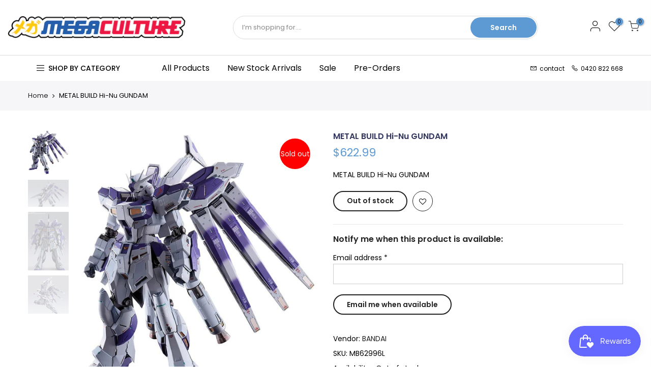

--- FILE ---
content_type: text/html; charset=utf-8
request_url: https://megaculture.com.au/collections/all/ntt4tag/?section_id=hcat_nav
body_size: -198
content:
<div id="shopify-section-hcat_nav" class="shopify-section"><div id="html_hcat_nav" class="hide hidden"><li id="item_hcat_nav-0" class="itemcl_hcat_nav-0 cat_menu-0 type_simple" ><a class="lh__1 flex al_center pr" target="_self" href="/collections/anime-figures">Anime Figures</a></li><li id="item_1596213102613" class="itemcl_1596213102613 cat_menu-0 type_simple" ><a class="lh__1 flex al_center pr" target="_self" href="/collections/scale-model-kits">Scale Model Kits</a></li><li id="item_1596251968401" class="itemcl_1596251968401 cat_menu-0 type_simple" ><a class="lh__1 flex al_center pr" target="_self" href="/collections/plush">Plush</a></li><li id="item_1596212989983" class="itemcl_1596212989983 cat_menu-0 type_simple" ><a class="lh__1 flex al_center pr" target="_self" href="/collections/gundam">Gundam</a></li><li id="item_5aeb1062-2b37-4ebf-9b45-e45abfdf63e1" class="itemcl_5aeb1062-2b37-4ebf-9b45-e45abfdf63e1 cat_menu-0 type_simple" ><a class="lh__1 flex al_center pr" target="_self" href="/collections/beyblade">Takara Tomy Beyblade</a></li><li id="item_simnt_drop_3GWLPM" class="itemcl_simnt_drop_3GWLPM cat_menu-0 has-children type_simnt-drop t4s_pos_cat_top" >
                  <a class="lh__1 flex al_center pr" target="_self" href="/collections/blind-boxes">Blind Boxes<i class="las la-angle-right"></i></a></li><li id="item_simple_Py6Wz9" class="itemcl_simple_Py6Wz9 cat_menu-0 type_simple" ><a class="lh__1 flex al_center pr" target="_self" href="/collections/keychains">Keychains</a></li><li id="item_simple_yNj7pL" class="itemcl_simple_yNj7pL cat_menu-0 type_simple" ><a class="lh__1 flex al_center pr" target="_self" href="/collections/manga">Manga</a></li></div></div>

--- FILE ---
content_type: text/css
request_url: https://megaculture.com.au/cdn/shop/t/8/assets/theme.css?enable_css_minification=1&v=24169012552932265121759332048
body_size: 11756
content:
@font-face{font-family:Poppins;font-weight:100;font-style:normal;font-display:swap;src:url(//megaculture.com.au/cdn/fonts/poppins/poppins_n1.91f1f2f2f3840810961af59e3a012dcc97d8ef59.woff2?h1=bWVnYWN1bHR1cmUuY29tLmF1&h2=bWVnYWN1bHR1cmUuYWNjb3VudC5teXNob3BpZnkuY29t&hmac=6eb616097c284842e3c074bdf89167d6786bb31c577dee1fe4f22f28651c9092) format("woff2"),url(//megaculture.com.au/cdn/fonts/poppins/poppins_n1.58d050ae3fe39914ce84b159a8c37ae874d01bfc.woff?h1=bWVnYWN1bHR1cmUuY29tLmF1&h2=bWVnYWN1bHR1cmUuYWNjb3VudC5teXNob3BpZnkuY29t&hmac=b210844aa0424b6c4ffdc5d339a5514bd3668a0030d594ee3cb2642c95e97b86) format("woff")}@font-face{font-family:Poppins;font-weight:100;font-style:italic;font-display:swap;src:url(//megaculture.com.au/cdn/fonts/poppins/poppins_i1.12212c673bc6295d62eea1ca2437af51233e5e67.woff2?h1=bWVnYWN1bHR1cmUuY29tLmF1&h2=bWVnYWN1bHR1cmUuYWNjb3VudC5teXNob3BpZnkuY29t&hmac=f4be6418972990e1138bbfd879013a9209713e481f0f60b519849e67d6a64e82) format("woff2"),url(//megaculture.com.au/cdn/fonts/poppins/poppins_i1.57d27b035fa9c9ec7ce7020cd2ed80055da92d77.woff?h1=bWVnYWN1bHR1cmUuY29tLmF1&h2=bWVnYWN1bHR1cmUuYWNjb3VudC5teXNob3BpZnkuY29t&hmac=8e0853d5b36c6866da17453b1a5f7154fc1acaad05fe6b688d73d3ba36e914ff) format("woff")}@font-face{font-family:Poppins;font-weight:200;font-style:normal;font-display:swap;src:url(//megaculture.com.au/cdn/fonts/poppins/poppins_n2.99893b093cc6b797a8baf99180056d9e77320b68.woff2?h1=bWVnYWN1bHR1cmUuY29tLmF1&h2=bWVnYWN1bHR1cmUuYWNjb3VudC5teXNob3BpZnkuY29t&hmac=6df05e49b1f6f1b87fb3cbc36b1455e5e7fe4046cbe6aa15980e53ed6ce86e8e) format("woff2"),url(//megaculture.com.au/cdn/fonts/poppins/poppins_n2.c218f0380a81801a28158673003c167a54d2d69c.woff?h1=bWVnYWN1bHR1cmUuY29tLmF1&h2=bWVnYWN1bHR1cmUuYWNjb3VudC5teXNob3BpZnkuY29t&hmac=5515586c8913ad8f22dee5e8a9addc40f2a818e39560c418bf447bc50eae3bb4) format("woff")}@font-face{font-family:Poppins;font-weight:200;font-style:italic;font-display:swap;src:url(//megaculture.com.au/cdn/fonts/poppins/poppins_i2.7783fc51c19908d12281d3f99718d10ab5348963.woff2?h1=bWVnYWN1bHR1cmUuY29tLmF1&h2=bWVnYWN1bHR1cmUuYWNjb3VudC5teXNob3BpZnkuY29t&hmac=6ed8f30ba2ebdb1aa7e0eeb13bd143a850d23bf0e23e3a6091f16afaf2697506) format("woff2"),url(//megaculture.com.au/cdn/fonts/poppins/poppins_i2.34fc94f042b7f47b1448d25c4247572d2f33189b.woff?h1=bWVnYWN1bHR1cmUuY29tLmF1&h2=bWVnYWN1bHR1cmUuYWNjb3VudC5teXNob3BpZnkuY29t&hmac=db052ead5b2b9ab0d56166e0ef1b5d6e6bb650e00e1123bd578718142edee9cf) format("woff")}@font-face{font-family:Poppins;font-weight:300;font-style:normal;font-display:swap;src:url(//megaculture.com.au/cdn/fonts/poppins/poppins_n3.05f58335c3209cce17da4f1f1ab324ebe2982441.woff2?h1=bWVnYWN1bHR1cmUuY29tLmF1&h2=bWVnYWN1bHR1cmUuYWNjb3VudC5teXNob3BpZnkuY29t&hmac=f6b0602734c64811bd5b80257ca74ec2135b8d6bbef94985ad6ed549ac5bdba1) format("woff2"),url(//megaculture.com.au/cdn/fonts/poppins/poppins_n3.6971368e1f131d2c8ff8e3a44a36b577fdda3ff5.woff?h1=bWVnYWN1bHR1cmUuY29tLmF1&h2=bWVnYWN1bHR1cmUuYWNjb3VudC5teXNob3BpZnkuY29t&hmac=744f568c1df263966227f49b1d4cd9c1b71689d03682630fe6fc4016bdccbe3d) format("woff")}@font-face{font-family:Poppins;font-weight:300;font-style:italic;font-display:swap;src:url(//megaculture.com.au/cdn/fonts/poppins/poppins_i3.8536b4423050219f608e17f134fe9ea3b01ed890.woff2?h1=bWVnYWN1bHR1cmUuY29tLmF1&h2=bWVnYWN1bHR1cmUuYWNjb3VudC5teXNob3BpZnkuY29t&hmac=6e75a770a9474d6eee0a5c573bd5392de952a800be5cb80aaf814a00b31e83ad) format("woff2"),url(//megaculture.com.au/cdn/fonts/poppins/poppins_i3.0f4433ada196bcabf726ed78f8e37e0995762f7f.woff?h1=bWVnYWN1bHR1cmUuY29tLmF1&h2=bWVnYWN1bHR1cmUuYWNjb3VudC5teXNob3BpZnkuY29t&hmac=9596ad02611cd5e33c8ea4a746899a98042d6dd19a2fd421a2dc6a4776f0d57f) format("woff")}@font-face{font-family:Poppins;font-weight:400;font-style:normal;font-display:swap;src:url(//megaculture.com.au/cdn/fonts/poppins/poppins_n4.0ba78fa5af9b0e1a374041b3ceaadf0a43b41362.woff2?h1=bWVnYWN1bHR1cmUuY29tLmF1&h2=bWVnYWN1bHR1cmUuYWNjb3VudC5teXNob3BpZnkuY29t&hmac=486d9dcc4ebb9d2f1a89b5f8dbda98a79c8527cdbc6e167883fb0621e1c04da9) format("woff2"),url(//megaculture.com.au/cdn/fonts/poppins/poppins_n4.214741a72ff2596839fc9760ee7a770386cf16ca.woff?h1=bWVnYWN1bHR1cmUuY29tLmF1&h2=bWVnYWN1bHR1cmUuYWNjb3VudC5teXNob3BpZnkuY29t&hmac=4f0e79a0ae09bc58e3fd2412b097cf4904cdc017ef46353cd3dd92e07696504a) format("woff")}@font-face{font-family:Poppins;font-weight:400;font-style:italic;font-display:swap;src:url(//megaculture.com.au/cdn/fonts/poppins/poppins_i4.846ad1e22474f856bd6b81ba4585a60799a9f5d2.woff2?h1=bWVnYWN1bHR1cmUuY29tLmF1&h2=bWVnYWN1bHR1cmUuYWNjb3VudC5teXNob3BpZnkuY29t&hmac=c763996fc20a1f67c1e14f1ba924bf6bc66a48f46bba680861f6d7386790b9ce) format("woff2"),url(//megaculture.com.au/cdn/fonts/poppins/poppins_i4.56b43284e8b52fc64c1fd271f289a39e8477e9ec.woff?h1=bWVnYWN1bHR1cmUuY29tLmF1&h2=bWVnYWN1bHR1cmUuYWNjb3VudC5teXNob3BpZnkuY29t&hmac=f0af8846f4ddf5a760ee26465b9fd6d7e41f25655c333dc7ee551f45afb3a98e) format("woff")}@font-face{font-family:Poppins;font-weight:500;font-style:normal;font-display:swap;src:url(//megaculture.com.au/cdn/fonts/poppins/poppins_n5.ad5b4b72b59a00358afc706450c864c3c8323842.woff2?h1=bWVnYWN1bHR1cmUuY29tLmF1&h2=bWVnYWN1bHR1cmUuYWNjb3VudC5teXNob3BpZnkuY29t&hmac=d03cf24597802629cd9bbb365fffba9f223a01929b40673967fb618b2d68981f) format("woff2"),url(//megaculture.com.au/cdn/fonts/poppins/poppins_n5.33757fdf985af2d24b32fcd84c9a09224d4b2c39.woff?h1=bWVnYWN1bHR1cmUuY29tLmF1&h2=bWVnYWN1bHR1cmUuYWNjb3VudC5teXNob3BpZnkuY29t&hmac=8cde2f74e9b8bf0ef477eed02ef148736abd51dfd7902e1b681a26d4a13fe470) format("woff")}@font-face{font-family:Poppins;font-weight:500;font-style:italic;font-display:swap;src:url(//megaculture.com.au/cdn/fonts/poppins/poppins_i5.6acfce842c096080e34792078ef3cb7c3aad24d4.woff2?h1=bWVnYWN1bHR1cmUuY29tLmF1&h2=bWVnYWN1bHR1cmUuYWNjb3VudC5teXNob3BpZnkuY29t&hmac=73e1355dc0f53fa2e2689a41de3eee00c769effc9842054378efb73d5b5eee96) format("woff2"),url(//megaculture.com.au/cdn/fonts/poppins/poppins_i5.a49113e4fe0ad7fd7716bd237f1602cbec299b3c.woff?h1=bWVnYWN1bHR1cmUuY29tLmF1&h2=bWVnYWN1bHR1cmUuYWNjb3VudC5teXNob3BpZnkuY29t&hmac=ae100448f2ad1e7d727ed6030bf951f288a90732faec470f4f0e13cb95566c84) format("woff")}@font-face{font-family:Poppins;font-weight:600;font-style:normal;font-display:swap;src:url(//megaculture.com.au/cdn/fonts/poppins/poppins_n6.aa29d4918bc243723d56b59572e18228ed0786f6.woff2?h1=bWVnYWN1bHR1cmUuY29tLmF1&h2=bWVnYWN1bHR1cmUuYWNjb3VudC5teXNob3BpZnkuY29t&hmac=a9cd98d07a0fbe3f0001801b08e6121e450e0e99441c88f5941e77e8ed250b09) format("woff2"),url(//megaculture.com.au/cdn/fonts/poppins/poppins_n6.5f815d845fe073750885d5b7e619ee00e8111208.woff?h1=bWVnYWN1bHR1cmUuY29tLmF1&h2=bWVnYWN1bHR1cmUuYWNjb3VudC5teXNob3BpZnkuY29t&hmac=44aab4129e84d55117318d03446274edfcb97de315d2629b18a30a3746391448) format("woff")}@font-face{font-family:Poppins;font-weight:600;font-style:italic;font-display:swap;src:url(//megaculture.com.au/cdn/fonts/poppins/poppins_i6.bb8044d6203f492888d626dafda3c2999253e8e9.woff2?h1=bWVnYWN1bHR1cmUuY29tLmF1&h2=bWVnYWN1bHR1cmUuYWNjb3VudC5teXNob3BpZnkuY29t&hmac=e104b44f0fce46eef965108177ada03504e9241e2e44085506b0dba90663b5a8) format("woff2"),url(//megaculture.com.au/cdn/fonts/poppins/poppins_i6.e233dec1a61b1e7dead9f920159eda42280a02c3.woff?h1=bWVnYWN1bHR1cmUuY29tLmF1&h2=bWVnYWN1bHR1cmUuYWNjb3VudC5teXNob3BpZnkuY29t&hmac=da85cd7700b5b074e2730865b87a1ab76df82dfba2c39e3b39047b58bb779869) format("woff")}@font-face{font-family:Poppins;font-weight:700;font-style:normal;font-display:swap;src:url(//megaculture.com.au/cdn/fonts/poppins/poppins_n7.56758dcf284489feb014a026f3727f2f20a54626.woff2?h1=bWVnYWN1bHR1cmUuY29tLmF1&h2=bWVnYWN1bHR1cmUuYWNjb3VudC5teXNob3BpZnkuY29t&hmac=51ae9b9f71d119d1d7b751008b3b019aeaf80d7d977613a5d30ad95ad9e9da11) format("woff2"),url(//megaculture.com.au/cdn/fonts/poppins/poppins_n7.f34f55d9b3d3205d2cd6f64955ff4b36f0cfd8da.woff?h1=bWVnYWN1bHR1cmUuY29tLmF1&h2=bWVnYWN1bHR1cmUuYWNjb3VudC5teXNob3BpZnkuY29t&hmac=5e81ec186b660dfbc4e6037ed61f3008a1c60e6d7d7b8ec349f071ff75c128a3) format("woff")}@font-face{font-family:Poppins;font-weight:700;font-style:italic;font-display:swap;src:url(//megaculture.com.au/cdn/fonts/poppins/poppins_i7.42fd71da11e9d101e1e6c7932199f925f9eea42d.woff2?h1=bWVnYWN1bHR1cmUuY29tLmF1&h2=bWVnYWN1bHR1cmUuYWNjb3VudC5teXNob3BpZnkuY29t&hmac=dabebe43948b4f6dcb227a51abfc8df6a6d651c708524c002315287ad2e40588) format("woff2"),url(//megaculture.com.au/cdn/fonts/poppins/poppins_i7.ec8499dbd7616004e21155106d13837fff4cf556.woff?h1=bWVnYWN1bHR1cmUuY29tLmF1&h2=bWVnYWN1bHR1cmUuYWNjb3VudC5teXNob3BpZnkuY29t&hmac=c6caaddb9f0f8be6f44262649b1ec655bbddb40ab9231729712bd43a1cafe323) format("woff")}@font-face{font-family:Poppins;font-weight:800;font-style:normal;font-display:swap;src:url(//megaculture.com.au/cdn/fonts/poppins/poppins_n8.580200d05bca09e2e0c6f4c922047c227dfa8e8c.woff2?h1=bWVnYWN1bHR1cmUuY29tLmF1&h2=bWVnYWN1bHR1cmUuYWNjb3VudC5teXNob3BpZnkuY29t&hmac=f405aadad87804fe2ff3baa696c57394eee02a7839df16185426823a5d74ab70) format("woff2"),url(//megaculture.com.au/cdn/fonts/poppins/poppins_n8.f4450f472fdcbe9e829f3583ebd559988f5a3d25.woff?h1=bWVnYWN1bHR1cmUuY29tLmF1&h2=bWVnYWN1bHR1cmUuYWNjb3VudC5teXNob3BpZnkuY29t&hmac=ed6af5712b39f2f280eb9aea3d462effe2ac268f82b86de823c6e708e20e581a) format("woff")}@font-face{font-family:Poppins;font-weight:800;font-style:italic;font-display:swap;src:url(//megaculture.com.au/cdn/fonts/poppins/poppins_i8.55af7c89c62b8603457a34c5936ad3b39f67e29c.woff2?h1=bWVnYWN1bHR1cmUuY29tLmF1&h2=bWVnYWN1bHR1cmUuYWNjb3VudC5teXNob3BpZnkuY29t&hmac=09396bb82cad280ad8f7a133491256f480fcd4fbabe30e15946a173e883d81be) format("woff2"),url(//megaculture.com.au/cdn/fonts/poppins/poppins_i8.1143b85f67a233999703c64471299cee6bc83160.woff?h1=bWVnYWN1bHR1cmUuY29tLmF1&h2=bWVnYWN1bHR1cmUuYWNjb3VudC5teXNob3BpZnkuY29t&hmac=5d370b5a1e1c34b51e6557fa1de7b70a8041e145868f5889bf4f92f72dcf0c43) format("woff")}@font-face{font-family:Poppins;font-weight:900;font-style:normal;font-display:swap;src:url(//megaculture.com.au/cdn/fonts/poppins/poppins_n9.eb6b9ef01b62e777a960bfd02fc9fb4918cd3eab.woff2?h1=bWVnYWN1bHR1cmUuY29tLmF1&h2=bWVnYWN1bHR1cmUuYWNjb3VudC5teXNob3BpZnkuY29t&hmac=370a7b6539a52d75c764791eea9b082f5b877b33a78022ef4e3822b7e845ff6b) format("woff2"),url(//megaculture.com.au/cdn/fonts/poppins/poppins_n9.6501a5bd018e348b6d5d6e8c335f9e7d32a80c36.woff?h1=bWVnYWN1bHR1cmUuY29tLmF1&h2=bWVnYWN1bHR1cmUuYWNjb3VudC5teXNob3BpZnkuY29t&hmac=ff737913e204a7c69fdd9816aae62c93631aa01de3c420b1d83ef4519800c7de) format("woff")}@font-face{font-family:Poppins;font-weight:900;font-style:italic;font-display:swap;src:url(//megaculture.com.au/cdn/fonts/poppins/poppins_i9.c9d778054c6973c207cbc167d4355fd67c665d16.woff2?h1=bWVnYWN1bHR1cmUuY29tLmF1&h2=bWVnYWN1bHR1cmUuYWNjb3VudC5teXNob3BpZnkuY29t&hmac=af1e3d5803cea830ded0562c95930026aab9a7dff1f682d6a6e074b8e96afff9) format("woff2"),url(//megaculture.com.au/cdn/fonts/poppins/poppins_i9.67b02f99c1e5afe159943a603851cb6b6276ba49.woff?h1=bWVnYWN1bHR1cmUuY29tLmF1&h2=bWVnYWN1bHR1cmUuYWNjb3VudC5teXNob3BpZnkuY29t&hmac=5d9926e515dbdf5fee572fa9bb2d1ccafd602485121dd642c025ca555579eb65) format("woff")}@font-face{font-family:Jost;font-weight:100;font-style:normal;font-display:swap;src:url(//megaculture.com.au/cdn/fonts/jost/jost_n1.546362ec0aa4045fdc2721192f7d2462716cc7d1.woff2?h1=bWVnYWN1bHR1cmUuY29tLmF1&h2=bWVnYWN1bHR1cmUuYWNjb3VudC5teXNob3BpZnkuY29t&hmac=d7159ba454080504d6b65ef3498d879394ca1d605e3e145cdf412f49a2f87fff) format("woff2"),url(//megaculture.com.au/cdn/fonts/jost/jost_n1.9b0529f29bfd479cc9556e047a2bf95152767216.woff?h1=bWVnYWN1bHR1cmUuY29tLmF1&h2=bWVnYWN1bHR1cmUuYWNjb3VudC5teXNob3BpZnkuY29t&hmac=422d49150d02870bb3086ecbfebde4d59f002177a830f79af9316b697d52eea8) format("woff")}@font-face{font-family:Jost;font-weight:100;font-style:italic;font-display:swap;src:url(//megaculture.com.au/cdn/fonts/jost/jost_i1.7b0ff29ba95029edc5dd0df19002b72e6077fc6b.woff2?h1=bWVnYWN1bHR1cmUuY29tLmF1&h2=bWVnYWN1bHR1cmUuYWNjb3VudC5teXNob3BpZnkuY29t&hmac=a045efe06223eae78a284d427043fe32e8ea0639349ee0bdc6ed69a9bc8bae5b) format("woff2"),url(//megaculture.com.au/cdn/fonts/jost/jost_i1.7acf1f4df24d6c94874ab29dbc10ddec8b9782ca.woff?h1=bWVnYWN1bHR1cmUuY29tLmF1&h2=bWVnYWN1bHR1cmUuYWNjb3VudC5teXNob3BpZnkuY29t&hmac=3e2898f1a8e720327d2b7fe44c5c4c7c035840be35c155f85cef6184f0c2dda8) format("woff")}@font-face{font-family:Jost;font-weight:200;font-style:normal;font-display:swap;src:url(//megaculture.com.au/cdn/fonts/jost/jost_n2.7cf1d5ada8e7e487a344a1a211c13526576e9c10.woff2?h1=bWVnYWN1bHR1cmUuY29tLmF1&h2=bWVnYWN1bHR1cmUuYWNjb3VudC5teXNob3BpZnkuY29t&hmac=bd9cbffc9f63b199e234e9b154689e90a9b56458fe2df12b5fa01f0cdc9f6072) format("woff2"),url(//megaculture.com.au/cdn/fonts/jost/jost_n2.14a8a4441af24e1b5d8eda76eb6dd1ab6bfedf1f.woff?h1=bWVnYWN1bHR1cmUuY29tLmF1&h2=bWVnYWN1bHR1cmUuYWNjb3VudC5teXNob3BpZnkuY29t&hmac=4421ed00d0d14d163cdd4d75dbcb97324bd31f1b4503e445d66fc7138c37cdcc) format("woff")}@font-face{font-family:Jost;font-weight:200;font-style:italic;font-display:swap;src:url(//megaculture.com.au/cdn/fonts/jost/jost_i2.007e8477891007f859cef1c7d7598297ed5cbf7e.woff2?h1=bWVnYWN1bHR1cmUuY29tLmF1&h2=bWVnYWN1bHR1cmUuYWNjb3VudC5teXNob3BpZnkuY29t&hmac=3f968fdbeed4a5fe778b40f95c03382207baaf1bd6a3a3e8d8ee4a55f1683add) format("woff2"),url(//megaculture.com.au/cdn/fonts/jost/jost_i2.0a4291167079107154175e3d8634fb971f240b66.woff?h1=bWVnYWN1bHR1cmUuY29tLmF1&h2=bWVnYWN1bHR1cmUuYWNjb3VudC5teXNob3BpZnkuY29t&hmac=108833d06ba37abd26b65e07641684903c4007adaeb5e371bdb0ee67e0d27c1d) format("woff")}@font-face{font-family:Jost;font-weight:300;font-style:normal;font-display:swap;src:url(//megaculture.com.au/cdn/fonts/jost/jost_n3.a5df7448b5b8c9a76542f085341dff794ff2a59d.woff2?h1=bWVnYWN1bHR1cmUuY29tLmF1&h2=bWVnYWN1bHR1cmUuYWNjb3VudC5teXNob3BpZnkuY29t&hmac=95f39a76dceefcbaffd79ae721cfb551bcb5eddd80f87ee98971ef486560710d) format("woff2"),url(//megaculture.com.au/cdn/fonts/jost/jost_n3.882941f5a26d0660f7dd135c08afc57fc6939a07.woff?h1=bWVnYWN1bHR1cmUuY29tLmF1&h2=bWVnYWN1bHR1cmUuYWNjb3VudC5teXNob3BpZnkuY29t&hmac=b719943de7bd90f833e5f47e58b1d42a043ac80a10f91e2c426f46c1b6ca2d13) format("woff")}@font-face{font-family:Jost;font-weight:300;font-style:italic;font-display:swap;src:url(//megaculture.com.au/cdn/fonts/jost/jost_i3.8d4e97d98751190bb5824cdb405ec5b0049a74c0.woff2?h1=bWVnYWN1bHR1cmUuY29tLmF1&h2=bWVnYWN1bHR1cmUuYWNjb3VudC5teXNob3BpZnkuY29t&hmac=c958c776d981e65154aba7fa78c935e4430892f7c249b8792b93b31cfe382e8a) format("woff2"),url(//megaculture.com.au/cdn/fonts/jost/jost_i3.1b7a65a16099fd3de6fdf1255c696902ed952195.woff?h1=bWVnYWN1bHR1cmUuY29tLmF1&h2=bWVnYWN1bHR1cmUuYWNjb3VudC5teXNob3BpZnkuY29t&hmac=d2cd4354e79b67dec3b6f8da33626a9f087afdc0c7bcb495d62be27ece792021) format("woff")}@font-face{font-family:Jost;font-weight:400;font-style:normal;font-display:swap;src:url(//megaculture.com.au/cdn/fonts/jost/jost_n4.d47a1b6347ce4a4c9f437608011273009d91f2b7.woff2?h1=bWVnYWN1bHR1cmUuY29tLmF1&h2=bWVnYWN1bHR1cmUuYWNjb3VudC5teXNob3BpZnkuY29t&hmac=a15b85e107fb1ea63e242581d93e6adc29d202683e078fb95cfcda09b89c1272) format("woff2"),url(//megaculture.com.au/cdn/fonts/jost/jost_n4.791c46290e672b3f85c3d1c651ef2efa3819eadd.woff?h1=bWVnYWN1bHR1cmUuY29tLmF1&h2=bWVnYWN1bHR1cmUuYWNjb3VudC5teXNob3BpZnkuY29t&hmac=e096ec9fe26d64529a0f9e09f02dcfaec1884570c0888d8f7042405bcb5c5ba3) format("woff")}@font-face{font-family:Jost;font-weight:400;font-style:italic;font-display:swap;src:url(//megaculture.com.au/cdn/fonts/jost/jost_i4.b690098389649750ada222b9763d55796c5283a5.woff2?h1=bWVnYWN1bHR1cmUuY29tLmF1&h2=bWVnYWN1bHR1cmUuYWNjb3VudC5teXNob3BpZnkuY29t&hmac=f1326a353ebc90ab57ff31c9136ddc0f9bf8d0c8a44eda7c2fdf3116003a8024) format("woff2"),url(//megaculture.com.au/cdn/fonts/jost/jost_i4.fd766415a47e50b9e391ae7ec04e2ae25e7e28b0.woff?h1=bWVnYWN1bHR1cmUuY29tLmF1&h2=bWVnYWN1bHR1cmUuYWNjb3VudC5teXNob3BpZnkuY29t&hmac=26189c595848f31a0b0d8a6a6db0e313048955c80eae6ac6735f7130bed57dc6) format("woff")}@font-face{font-family:Jost;font-weight:500;font-style:normal;font-display:swap;src:url(//megaculture.com.au/cdn/fonts/jost/jost_n5.7c8497861ffd15f4e1284cd221f14658b0e95d61.woff2?h1=bWVnYWN1bHR1cmUuY29tLmF1&h2=bWVnYWN1bHR1cmUuYWNjb3VudC5teXNob3BpZnkuY29t&hmac=adc2824b2d0dc72b3e02852a37a9264c2624255282194c446fe007d26b62b378) format("woff2"),url(//megaculture.com.au/cdn/fonts/jost/jost_n5.fb6a06896db583cc2df5ba1b30d9c04383119dd9.woff?h1=bWVnYWN1bHR1cmUuY29tLmF1&h2=bWVnYWN1bHR1cmUuYWNjb3VudC5teXNob3BpZnkuY29t&hmac=92687cb9f6425fec95af5ba309f6ae40c77b72a4817f95967938c12b83318ca7) format("woff")}@font-face{font-family:Jost;font-weight:500;font-style:italic;font-display:swap;src:url(//megaculture.com.au/cdn/fonts/jost/jost_i5.a6c7dbde35f2b89f8461eacda9350127566e5d51.woff2?h1=bWVnYWN1bHR1cmUuY29tLmF1&h2=bWVnYWN1bHR1cmUuYWNjb3VudC5teXNob3BpZnkuY29t&hmac=6357e9fa852b0c10e02b5dacda1785432d5e04ce6bb8eed9f04e986be8b6d829) format("woff2"),url(//megaculture.com.au/cdn/fonts/jost/jost_i5.2b58baee736487eede6bcdb523ca85eea2418357.woff?h1=bWVnYWN1bHR1cmUuY29tLmF1&h2=bWVnYWN1bHR1cmUuYWNjb3VudC5teXNob3BpZnkuY29t&hmac=9559d77ce7c2279602aaab23bcba6d91748a33266369cc6d51be69feae1424ec) format("woff")}@font-face{font-family:Jost;font-weight:600;font-style:normal;font-display:swap;src:url(//megaculture.com.au/cdn/fonts/jost/jost_n6.ec1178db7a7515114a2d84e3dd680832b7af8b99.woff2?h1=bWVnYWN1bHR1cmUuY29tLmF1&h2=bWVnYWN1bHR1cmUuYWNjb3VudC5teXNob3BpZnkuY29t&hmac=a03e228551f825b1074089e087365fcc0c875d1350fcfd7730f048b966cfbc6d) format("woff2"),url(//megaculture.com.au/cdn/fonts/jost/jost_n6.b1178bb6bdd3979fef38e103a3816f6980aeaff9.woff?h1=bWVnYWN1bHR1cmUuY29tLmF1&h2=bWVnYWN1bHR1cmUuYWNjb3VudC5teXNob3BpZnkuY29t&hmac=a242eaefb894d2190fd375cc38bcf9fbfbd4161fd7a4fb394ed0f8d7b3ae2f96) format("woff")}@font-face{font-family:Jost;font-weight:600;font-style:italic;font-display:swap;src:url(//megaculture.com.au/cdn/fonts/jost/jost_i6.9af7e5f39e3a108c08f24047a4276332d9d7b85e.woff2?h1=bWVnYWN1bHR1cmUuY29tLmF1&h2=bWVnYWN1bHR1cmUuYWNjb3VudC5teXNob3BpZnkuY29t&hmac=84b51df5be234809ed5cd743f353a03e3e94f5bd644e543d05b564fb1eb810bb) format("woff2"),url(//megaculture.com.au/cdn/fonts/jost/jost_i6.2bf310262638f998ed206777ce0b9a3b98b6fe92.woff?h1=bWVnYWN1bHR1cmUuY29tLmF1&h2=bWVnYWN1bHR1cmUuYWNjb3VudC5teXNob3BpZnkuY29t&hmac=c19e0a4bf598415751d25e1f157165b87680d0118e57617bb7e69372e31c07fa) format("woff")}@font-face{font-family:Jost;font-weight:700;font-style:normal;font-display:swap;src:url(//megaculture.com.au/cdn/fonts/jost/jost_n7.921dc18c13fa0b0c94c5e2517ffe06139c3615a3.woff2?h1=bWVnYWN1bHR1cmUuY29tLmF1&h2=bWVnYWN1bHR1cmUuYWNjb3VudC5teXNob3BpZnkuY29t&hmac=25987ac97845f2e56e87a3e437675d3b5c731568020c7317a047cabc7be98c5f) format("woff2"),url(//megaculture.com.au/cdn/fonts/jost/jost_n7.cbfc16c98c1e195f46c536e775e4e959c5f2f22b.woff?h1=bWVnYWN1bHR1cmUuY29tLmF1&h2=bWVnYWN1bHR1cmUuYWNjb3VudC5teXNob3BpZnkuY29t&hmac=ac63193c5ba6b9abcc5b18cacbb95149035dd6b4c58938535a6c9dfbefc50c4f) format("woff")}@font-face{font-family:Jost;font-weight:700;font-style:italic;font-display:swap;src:url(//megaculture.com.au/cdn/fonts/jost/jost_i7.d8201b854e41e19d7ed9b1a31fe4fe71deea6d3f.woff2?h1=bWVnYWN1bHR1cmUuY29tLmF1&h2=bWVnYWN1bHR1cmUuYWNjb3VudC5teXNob3BpZnkuY29t&hmac=360a498ae550bc66886b13866045c8b88828cc6c536a77d2ad26edce137567cc) format("woff2"),url(//megaculture.com.au/cdn/fonts/jost/jost_i7.eae515c34e26b6c853efddc3fc0c552e0de63757.woff?h1=bWVnYWN1bHR1cmUuY29tLmF1&h2=bWVnYWN1bHR1cmUuYWNjb3VudC5teXNob3BpZnkuY29t&hmac=6fc80840925e257098243903c89b4e6c1d26866b2c9262262053feff9632c965) format("woff")}@font-face{font-family:Jost;font-weight:800;font-style:normal;font-display:swap;src:url(//megaculture.com.au/cdn/fonts/jost/jost_n8.3cf5e98b5ecbf822f9fccf0e49e49a03e21bd8ac.woff2?h1=bWVnYWN1bHR1cmUuY29tLmF1&h2=bWVnYWN1bHR1cmUuYWNjb3VudC5teXNob3BpZnkuY29t&hmac=7b5b0e0a6ec9d6767ae80d40036e653968375c6876bb2f01e4601fd0119610df) format("woff2"),url(//megaculture.com.au/cdn/fonts/jost/jost_n8.dbe90b7c788249ac8931bcf34b35a1a9cdfaf184.woff?h1=bWVnYWN1bHR1cmUuY29tLmF1&h2=bWVnYWN1bHR1cmUuYWNjb3VudC5teXNob3BpZnkuY29t&hmac=a0866e0a0a818f201d0a8643ac31299d85f9695a51f078798bd5a1f6e6d97f14) format("woff")}@font-face{font-family:Jost;font-weight:800;font-style:italic;font-display:swap;src:url(//megaculture.com.au/cdn/fonts/jost/jost_i8.c9686e83cd2cfb3a5bd986d83933736a3315b2e8.woff2?h1=bWVnYWN1bHR1cmUuY29tLmF1&h2=bWVnYWN1bHR1cmUuYWNjb3VudC5teXNob3BpZnkuY29t&hmac=bbbc0259ef236469f25a11431352df3453dde42d546163c1763624f9e43806fd) format("woff2"),url(//megaculture.com.au/cdn/fonts/jost/jost_i8.525974c10da834b988c3927fcde002d48ad15cb1.woff?h1=bWVnYWN1bHR1cmUuY29tLmF1&h2=bWVnYWN1bHR1cmUuYWNjb3VudC5teXNob3BpZnkuY29t&hmac=9be33278c980c121a7630968932f178f521119edd8f5b2890189b86488e86a49) format("woff")}@font-face{font-family:Jost;font-weight:900;font-style:normal;font-display:swap;src:url(//megaculture.com.au/cdn/fonts/jost/jost_n9.cd269fa9adcae864ab1df15826ceb2fd310a3d4a.woff2?h1=bWVnYWN1bHR1cmUuY29tLmF1&h2=bWVnYWN1bHR1cmUuYWNjb3VudC5teXNob3BpZnkuY29t&hmac=a72132f5d0d342e6c59ff03828cf9982aa973d6ddbd5103588eb31e1375ff202) format("woff2"),url(//megaculture.com.au/cdn/fonts/jost/jost_n9.fd15e8012129a3f22bd292bf1f8b87a15f894bd5.woff?h1=bWVnYWN1bHR1cmUuY29tLmF1&h2=bWVnYWN1bHR1cmUuYWNjb3VudC5teXNob3BpZnkuY29t&hmac=e58b2883bada34dfad7978ebfd1e143e7e2dbb1b03603add4180758e91d92617) format("woff")}@font-face{font-family:Jost;font-weight:900;font-style:italic;font-display:swap;src:url(//megaculture.com.au/cdn/fonts/jost/jost_i9.3941bc20c8f9c90d77754a7e7be88c3535a78aee.woff2?h1=bWVnYWN1bHR1cmUuY29tLmF1&h2=bWVnYWN1bHR1cmUuYWNjb3VudC5teXNob3BpZnkuY29t&hmac=077cd1dd6ef35c9afc1a81d1386e52b35f76b4f5b74269914669d90c9fd183fe) format("woff2"),url(//megaculture.com.au/cdn/fonts/jost/jost_i9.5024ac18628c0cf54c1d7bb7af18af95d9fa0ef9.woff?h1=bWVnYWN1bHR1cmUuY29tLmF1&h2=bWVnYWN1bHR1cmUuYWNjb3VudC5teXNob3BpZnkuY29t&hmac=d3382ca75611ecd0dbfe2b46fc484f145eb88e364b3768c7379742ff2de82282) format("woff")}:root{--primary: #5d9ad3;--progress-bar-color: #5d9ad3}body{font-family:Poppins,sans-serif;font-size:14px;line-height:1.75;color:#000;font-weight:400}.f_body,.nt_action .tcount,.lazyloadt4sed h4.f_body,h1,h2,h3,h4,h5,h6,.f__mont,.f_heading,.h3,.lazyloadt4sed h1,.lazyloadt4sed h2,.lazyloadt4sed h3,.lazyloadt4sed h4,.lazyloadt4sed h5,.lazyloadt4sed h6,.lazyloadt4sed .h3,.lazyloadt4sed .f__mont,.lazyloadt4sed .f_heading{font-family:Poppins,sans-serif}h1,h2,h3,h4,h5,h6,.f__mont,.f_heading,.h3{font-weight:500;color:#32355d;letter-spacing:0px;line-height:1.428}.slt4_txt.lh__1{line-height:1}h1{font-size:37px}h2{font-size:29px}h3{font-size:23px}h4{font-size:18px}h5{font-size:17.5px}h6{font-size:15.5px}.lazyloadt4sed .sub-title,.lazyloadt4sed .f__libre,.lazyloadt4sed blockquote,.lazyloadt4sed em{font-family:}.lazyloadt4sed .section-title{font-family:Jost,sans-serif}.nt_menu>li>a{font-family:Poppins,sans-serif}.nt_pr h3.product-title,.fnt_df_blog,.widget-title,.lazyloadt4sed .widget-title,.post_nt_loop h4{font-family:Jost,sans-serif}.sub-title,.section-subtitle{color:#32355d}.section-title{font-size:24px;font-weight:600;color:#32355d}.section-subtitle{font-size:14px;font-weight:400}@media (min-width: 768px){.section-title{font-size:24px;font-weight:600}.section-subtitle{font-size:14px;font-weight:400}}.nt_pr h3.product-title{font-size:16px;font-weight:500;text-transform:capitalize}.widget-title{font-weight:500}.hover_button .nt_add_qv,.hover_button .pr_atc{text-transform:capitalize}.nt_pr .product-info{margin-top:15px}.nt_pr .product-info .price{font-size:14px}.nt_menu>li>a{font-weight:400;font-size:16px}.menu_auto .nav_dropdown>.nav_dropdown_col>a:hover,.menu_auto .nav_dropdown>.nav_dropdown_col>a:focus,.menu_auto .nav_dropdown_default li>a:hover,.menu_auto .nav_dropdown_default li>a:focus,.nav_dropdown>.nav_dropdown_col li>a:hover,.nav_dropdown>.nav_dropdown_col li>a:focus{color:#fc4a1a}.cp,.chp:hover,.currencies .selected,.languages .selected,.sp_languages .selected,.color_primary_dark a:hover,.color_primary_dark a:active,.color_primary_dark a:focus,#shopify-section-nt_filter .nt_filter_block .active a,#shopify-section-nt_filter .nt_filter_block a:hover,a:hover,a:active,#nt_sortby .wrap_sortby a.selected,.nt_filter_block li.active>a,.widget_product_categories .btn_cats_toggle:hover i,.widget_product_categories .btn_cats_toggle.active i,.widget_product_categories li.current-cat>a,.product-image .nt_add_w>a:hover,.product-image .nt_add_cp>a:hover,.header-text>a:not(.cg):hover,.header-text>.cg:hover,.nt_mb_menu .sub-menu li a.selected,.nt_mb_menu .current_item>a,.title_7+.tt_divider>i.clprtrue,.widget .product_list_widget a.product-title:hover,.widget .product_list_widget a.product-title:active,.widget .post_list_widget a.article-title:hover,.widget .post_list_widget a.article-title:active,.swatch.is-label .nt_lt_fake .swatch_pr_item:not(.is-selected):hover .swatch__value_pr,#cat_shopify ul li.current-cat>a,#cat_shopify .sub-menu li>a:hover,.mfp-content #cat_shopify li.current-cat>a.cat_link,.tab_cat_title.des_tab_4>li>a.tt_active,.tab_cat_title.des_tab_8>li>a.tt_active,.tab_cat_title.des_tab_7>li>a.tt_active,.clhovermq .cart_pos_dropdown:not(.template-cart) .icon_cart:hover a,.tab_cat_title.des_tab_11>li>a,.quantity .tc button:hover,.type_feature_columns a.button.btn--style-3:hover,.dark_mode_true .on_list_view_true .pr_list_item .product-info__btns>a.nt_add_qv{color:#5d9ad3}input[type=submit]:hover,button:hover,a.button:hover,.bgcp,.jas-ajax-load a:hover,.widget .tagcloud a:hover,.widget .tagcloud a.active,#shopify-section-nt_filter .widget .tagcloud a:hover,#shopify-section-nt_filter .widget .tagcloud a:active,.single_add_to_cart_button,.variations.style__radio li.is-selected span.radio_styled:after,.variations.style__radio li.is-selected-nt span.radio_styled:after,.video-control__play,.signup-newsletter-form .submit-btn:hover,.mb_nav_title:after,.title_4 span:after,.title_3:after,ul.nt_filter_styleck>li.active>a:before,.js_agree_ck:checked+label:before,.css_agree_ck:checked+label:before,.nt_filter_styletag a:hover,.nt_filter_styletag .active a,.button.button_primary,.address-edit-toggle:focus,.shipping_calculator input.get_rates,input.button.btn_back,.prev_next_3 .flickityt4s-button,.dot_color_3 .flickityt4s-page-dots .dot,.dot_color_3 .flickityt4s-page-dots .dot:after,.tab_cat_title>li>a:hover>span:after,.tab_cat_title>li>a.tt_active>span:after,.nt_shipping.nt_icon_circle .icon:not(.ship_img):before,.pr_deal_dt.des_4,.title_9 span:after,.h_search_btn,.js_fbt_ck:checked+label:before,.progress_bar .current_bar,.mini_cart_footer .button.btn-checkout,body.template-cart .shipping_calculator input.get_rates,.cat_design_7 .cat_grid_item__wrapper,.upsell_item .upsell_qv,.about_us_img.border_true>span:after,.about_us_img.border_true>span:before,.des_title_13:after,.noUi-handle:before,.noUi-handle:after,.noUi-connect,.bgp,.bghp:hover,.clear_filter.clear_filter_all,.tab_cat_title.des_tab_12>li>a:hover,.tab_cat_title.des_tab_12>li>a.tt_active,.tab_cat_title.des_tab_13>li>a.tt_active,.dark_mode_true .on_list_view_true .pr_list_item .product-info__btns>a,.dark_mode_true .mini_cart_footer .button.btn-checkout,.dark_mode_true .single_add_to_cart_button,.dark_mode_true .button.button_primary,.dark_mode_true .address-edit-toggle:focus,.dark_mode_true .shipping_calculator input.get_rates,.dark_mode_true input.button.btn_back{background-color:#5d9ad3}input[type=submit]:hover,button:hover,a.button:hover,.jas-ajax-load a:hover,.widget .tagcloud a:hover,.widget .tagcloud a.active,#shopify-section-nt_filter .widget .tagcloud a:hover,#shopify-section-nt_filter .widget .tagcloud a:active,.variations_button .nt_add_w:hover,.variations_button .nt_add_cp:hover,.single_add_to_cart_button,.variations.style__radio .swatch:not(.is-color) li:hover,.variations.style__radio .swatch:not(.is-color) li.is-selected,.variations.style__radio .swatch:not(.is-color) li.is-selected-nt,.variations.style__radio li:hover span.radio_styled,.variations.style__radio li.is-selected span.radio_styled,.variations.style__radio li.is-selected-nt span.radio_styled,.video-control__play,ul.nt_filter_styleck>li.active>a:before,.js_agree_ck:checked+label:before,.css_agree_ck:checked+label:before,.nt_filter_styletag a:hover,.nt_filter_styletag .active a,.button.button_primary,.address-edit-toggle:focus,.shipping_calculator input.get_rates,.shipping_calculator input.get_rates:focus,.mini_cart_note input.btn_back:focus,.prev_next_3 .flickityt4s-button,.tab_name,.js_fbt_ck:checked+label:before,body.template-cart .shipping_calculator input.get_rates,input.button.btn_back,.dark_mode_true .button.button_primary,.tab_cat_title.des_tab_11>li>a.tt_active,.tab_cat_title.des_tab_11>li>a:hover,.tab_cat_title.des_tab_12>li>a:hover,.tab_cat_title.des_tab_12>li>a.tt_active,.tab_cat_title.des_tab_13>li>a.tt_active{border-color:#5d9ad3}.wrap_sortby a:hover,.wrap_sortby a.selected,.nt_lt_fake ul>li:hover,.nt_lt_fake ul>li.is-selected,.nt_lt_fake ul>li.is-selected-nt{background:#5d9ad314;color:#5d9ad3}.pr_choose_wrap>.pr_choose_item.t4_chosen{border:2px solid #5d9ad3;background:#5d9ad30f}.pswp_thumb_item.pswp_tb_active,.pswp_tp_light .pswp_thumb_item.pswp_tb_active{box-shadow:0 0 0 2px #5d9ad3}.on_list_view_true .pr_list_item .product-info__btns>a{background-color:#007e91}.on_list_view_true .pr_list_item .product-info__btns>a.nt_add_qv{color:#007e91}.txt_sale{color:#fff;border-radius:4px;padding:4px 8px;margin:0 5px;line-height:1.2;background-color:#ff4e00;font-size:12px;position:relative;top:-3px;display:inline-block}.menu_wid_cus .container{max-width:var(--windowt4s-width);max-width:calc(var(--windowt4s-width) - 40px)}.nt_label,.nt_label.on,.qs_label.onsale,.txt_sale,.nt_label.out-of-stock{background-color:red}.nt_label.new,.lb_new{background-color:#5d9ad3}h3.product-title,h3.product-title>a,h1.product_title.entry-title,.widget .product_list_widget .product-title,.widget .post_list_widget .article-title{color:#32355d}.price,.price_range,.grouped-pr-list-item__price{color:#5d9ad3}.price ins,.price_range ins,.order-discount,.sticky_atc_price,.kl_fbt_price,.grouped-pr-list-item__price ins,.widget .product_list_widget ins{color:red}.widget .product_list_widget del,.price del,.price_range del,.sticky_atc_price del,.kl_fbt_wrap del{color:#32355d}.order-discount.order-discount--title{color:#5e8e3e}.p-nav .nt_bg_lz,.p-thumb .nt_bg_lz,.nt_bg_lz.lazyloadt4s,.nt_bg_lz.lazyloadt4sing,.nt_load.lazyloadt4sed,.nt_fk_lz{background-color:#f5f5f5}.t4s-img-loader{position:absolute;display:block;left:0;bottom:0;right:0;top:0;opacity:0;visibility:hidden;margin:auto;pointer-events:none;z-index:-1;transition:all .2s ease-in-out;overflow:hidden;background-position:center;background-repeat:no-repeat;background-size:50px;will-change:z-index,opacity,visibility}.p-nav img.t4s-media-img,.p-thumb img.t4s-media-img{opacity:0;will-change:opacity;transition:all .3s ease-in-out}.p-nav img.t4s-media-img.lazyloadt4sed,.p-thumb img.t4s-media-img.lazyloadt4sed{opacity:1}.yes-js .lazyloadt4s+.t4s-img-loader,.lazyloadt4sing+.t4s-img-loader{opacity:1;visibility:visible;z-index:1}.yes-js .p-nav .lazyloadt4s+.t4s-img-loader,.p-nav .lazyloadt4sing+.t4s-img-loader{background-size:40px}.t4s-img--fade-in{opacity:0;will-change:opacity;transition:opacity .3s ease-in-out}.lazyloadt4sed.t4s-img--fade-in{opacity:1}.yes-js .lazyloadt4s+.t4s-img-loader,.lazyloadt4sing+.t4s-img-loader,.nt_bg_lz.lazyloadt4s:before,.nt_bg_lz.lazyloadt4sing:before,.nt_load.lazyloadt4sed:before,.nt_fk_lz:before,.lds_bginfinity:before,.nt_mini_cart.loading .mini_cart_content,.drift-zoom-pane-loader{background-image:url(data:image/svg+xml,%3Csvg%20xmlns%3D%22http%3A%2F%2Fwww.w3.org%2F2000%2Fsvg%22%20width%3D%22100px%22%20height%3D%22100px%22%20viewBox%3D%220%200%20100%20100%22%20preserveAspectRatio%3D%22xMidYMid%22%3E%3Cpath%20fill%3D%22none%22%20d%3D%22M24.3%2C30C11.4%2C30%2C5%2C43.3%2C5%2C50s6.4%2C20%2C19.3%2C20c19.3%2C0%2C32.1-40%2C51.4-40%20C88.6%2C30%2C95%2C43.3%2C95%2C50s-6.4%2C20-19.3%2C20C56.4%2C70%2C43.6%2C30%2C24.3%2C30z%22%20stroke%3D%22%235d9ad3%22%20stroke-width%3D%222%22%20stroke-dasharray%3D%22205.271142578125%2051.317785644531256%22%3E%3Canimate%20attributeName%3D%22stroke-dashoffset%22%20calcMode%3D%22linear%22%20values%3D%220%3B256.58892822265625%22%20keyTimes%3D%220%3B1%22%20dur%3D%221%22%20begin%3D%220s%22%20repeatCount%3D%22indefinite%22%2F%3E%3C%2Fpath%3E%3C%2Fsvg%3E)}.product-image a.db:before{background:#0000001a}.hover_button .pr_atc{background:#fff;color:#000}.product-image .pr_atc:hover{background:#5d9ad3;color:#fff}.hover_button .nt_add_qv{background:#fff;color:#000}.product-image .nt_add_qv:hover{background:#5d9ad3;color:#5d9ad3}@media (max-width: 1024px){.pr_grid_item .product-image .hover_button,.pr_grid_item .product-image:hover .hover_button{background:#fff}}.product-image .nt_add_w>a{color:#fff}.product-image .nt_add_cp>a{color:#fff}.product-image .product-attr{color:#fff}.single_add_to_cart_button{background:#5d9ad3;color:#fff}.single_add_to_cart_button:hover{background:#222;color:#fff}.variations_form .shopify-payment-button__button--unbranded{background:#000;color:#fff}.variations_form .shopify-payment-button__button--unbranded:hover:not([disabled]),.variations_form .shopify-payment-button__button--unbranded:hover{background:#000;color:#fff}.ttip_nt .tt_txt{background:#4b4e7c;color:#fff}.rtl_false .tooltip_top_left:before,.rtl_true .tooltip_top_right:before{border-top-color:#4b4e7c}.rtl_false .tooltip_top_right:before,.rtl_true .tooltip_top_left:before{border-top-color:#4b4e7c}.tooltip_top:before{border-top-color:#4b4e7c}.rtl_false .tooltip_bottom_left:before,.rtl_true .tooltip_bottom_right:before{border-bottom-color:#4b4e7c}.rtl_false .tooltip_bottom_right:before,.rtl_true .tooltip_bottom_left:before{border-bottom-color:#4b4e7c}.tooltip_bottom:before{border-bottom-color:#4b4e7c}.rtl_false .tooltip_left:before,.rtl_true .tooltip_right:before{border-left-color:#4b4e7c}.rtl_false .tooltip_right:before,.rtl_true .tooltip_left:before{border-right-color:#4b4e7c}.ntheader .nt_menu>li>a,.ntheader .nt_action>a,.nt_action .ssw-topauth .push_side,.ntheader .nt_action>div>a,.ntheader .sp_header_mid .nt-social a,.ntheader .cus_txt_h,.ntheader .header_categories,.ntheader .branding>a,.ntheader .icon_cart .ch_tt_price{color:#000}.push-menu-btn>svg{fill:#000}.ntheader .nt_menu>li.has-children>a>i{color:#000c}.ntheader .nt_menu>li.has-children>a:after{color:#00000073}.nt_menu>li>a:hover,.nt_action>a:hover,.nt_action>div>a:hover,.nt_action .ssw-topauth .push_side:hover,.nt_menu>li>a:focus,.nt_action>a:focus,.nt_action>div>a:focus,.nt_action .ssw-topauth .push_side:focus{color:#5d9ad3!important}.sp_header_mid{background-color:#fff}.nt_action .tcount,.toolbar_count{background-color:#5d9ad3;color:#000}input[type=submit]:hover,button:hover,a.button:hover,.address-edit-toggle:focus{color:#fff}#ld_cl_bar,.ld_bar_search,.ld_cart_bar{background:#00badb}@media (min-width:1025px){.wrapper_cus .container,.wrapper_cus #ntheader .container,.wrapper_cus .caption-w-1,.wrapper_boxed .container,.wrapper_boxed #ntheader .container,.wrapper_boxed .caption-w-1{max-width:1170px}body,#nt_wrapper{background-color:#fff}.css_mb{display:block}}body,#nt_wrapper{background-color:#fff}@media (max-width:1024px){.header__mid .css_h_se{min-height:62px!important}}.rtl_true{direction:rtl;text-align:right}.rtl_true button,.rtl_true a.button{direction:ltr}.rtl_true .icon_cart .tcount,.rtl_true .icon_like .tcount{right:auto;left:-9px}.rtl_true .h_icon_iccl .icon_like .tcount,.rtl_true .h_icon_pegk .icon_like .tcount,.rtl_true .icon_like .tcount{right:auto;left:-6px}.rtl_true .tl,.rtl_true .mfp-content,.rtl_true .cat_sortby.tr .nt_sortby,.rtl_true .nt_menu>li .sub-menu,.rtl_true .nt_sortby{text-align:right}.rtl_true .tr{text-align:left}.rtl_true .variations_form .quantity,.rtl_true i.mr__10,.rtl_true .css_agree_ck+label:before,.rtl_true .js_agree_ck+label:before,.rtl_true ul.nt_filter_styleck>li>a:before{margin-right:0;margin-left:10px}.rtl_true .variations_button .nt_add_w,.rtl_true .variations_button .nt_add_cp{margin-left:0;margin-right:10px}.rtl_true .sticky_atc_btn .quantity{margin-right:10px}.rtl_true .mr__5,.rtl_true .flagst4.lazyloadt4sed:before,.rtl_true .filter-swatch{margin-right:0;margin-left:5px}.rtl_true .mr__5.ml__5{margin-right:5px;margin-left:5px}.rtl_true .lbc_nav{right:auto;left:-5px}.rtl_true .popup_slpr_wrap a.pa{right:auto;left:5px}.rtl_true .mfp-close{right:auto;left:0}.rtl_true .widget h5.widget-title:after,.rtl_true a.clear_filter:after,.rtl_true a.clear_filter:before,.rtl_true #ld_cl_bar,.rtl_true .ld_bar_search,.rtl_true .ld_cart_bar{left:auto;right:0}.rtl_true .facl-right:before{content:"\f177"}.rtl_true .result_clear>.clear_filter{margin-left:15px;margin-right:0;padding-right:0;padding-left:15px;border-right:0;border-left:1px solid #e5e5e5}.rtl_true .result_clear>a.clear_filter{padding-right:16px}.rtl_true .result_clear>a.clear_filter:last-child{padding-left:0;border:0;margin-left:0}.rtl_true .facl-angle-right:before{content:"\f104"}.rtl_true .la-angle-left:before{content:"\f105"}.rtl_true .la-angle-right:before{content:"\f104"}.rtl_true .la-arrow-right:before{content:"\f061";content:"\f060"}.rtl_true .la-arrow-left:before{content:"\f061"}.rtl_true .p_group_btns{right:auto;left:10px}.rtl_true .nt_labels{right:auto;left:15px}.rtl_true .sp-single .product-images .nt_labels{right:auto;left:30px}.rtl_true [data-kl-full-width]{left:auto;right:-15px}.rtl_true #nt_backtop{right:auto;left:10px}.rtl_true .popup_slpr_wrap{left:auto;right:35px}.rtl_true .product-image .nt_add_w,.rtl_true .product-image .nt_add_cp{left:auto;right:12px}.rtl_true .ml__5{margin-left:0;margin-right:5px}.rtl_true .mr__10{margin-right:0;margin-left:10px}.rtl_true .ml__15{margin-left:auto;margin-right:15px}.rtl_true .footer__top i{margin-right:auto;margin-left:5px}.rtl_true .nt_shipping.tl .icon,.rtl_true .nt_shipping.tr .icon,.rtl_true .mini_cart_img{margin-right:0;margin-left:20px}.rtl_true .mr__10.ml__10{margin-right:10px;margin-left:10px}.rtl_true .fade_flick_1.flickityt4s-rtl .slideshow__slide{left:auto!important;right:0!important}.rtl_true .has_icon.mgr>i{margin-right:0;margin-left:.2em}.rtl_true .mfp-content #shopify-section-nt_filter>h3,.rtl_true .mfp-content #shopify-section-sidebar_shop>h3,.rtl_true .nt_mini_cart .mini_cart_header{padding:5px 20px 5px 0}.rtl_true .nt_sortby h3{padding-left:0;padding-right:15px}.rtl_true .has_icon>i{margin-left:0;margin-right:.2em}.rtl_true .pe-7s-angle-right:before{content:"\e686"}.rtl_true .pe-7s-angle-left:before{content:"\e684"}.rtl_true .nt_full .flickityt4s-rtl .flickityt4s-prev-next-button.previous{left:auto;right:15px}.rtl_true .nt_full .flickityt4s-rtl .flickityt4s-prev-next-button.next{right:auto;left:15px}.rtl_true input.search_header__input:not([type=submit]):not([type=checkbox]){padding:0 20px 0 50px}.rtl_true .search_header__submit{right:auto;left:2px}.rtl_true select{padding:0 15px 0 30px;background-position:left 10px top 50%}.rtl_true .slpr_has_btns .popup_slpr_info{padding-right:0!important;padding-left:30px!important}.rtl_true .css_agree_ck~svg,.rtl_true .js_agree_ck~svg{left:auto;right:2px}.rtl_true .page-numbers li{float:right}.rtl_true .nt_mb_menu .sub-menu li>a{padding-left:0;padding-right:30px}.rtl_true .only_icon_true .nav_link_icon{border-left:0;border-right:1px solid rgba(129,129,129,.2)}@media (min-width: 768px){.rtl_true #content_quickview #shopify-section-pr_summary{padding:30px 0 30px 40px}.rtl_true .cat_sortby>a{padding:7px 15px 7px 7px}.rtl_true .p_group_btns{left:20px}.rtl_true #nt_backtop{right:auto;left:35px}.rtl_true .title_2>span{margin:0 30px}.rtl_true .tr_md{text-align:left}.rtl_true .tl_md{text-align:right}}@media (min-width: 1025px){.rtl_true .hover_button.des_btns_pr_3 .nt_add_qv,.rtl_true .hover_button.des_btns_pr_3 .pr_atc{-webkit-box-shadow:1px 1px 1px rgb(0 0 0 / 10%);box-shadow:-1px -1px 1px #0000001a}.rtl_true.des_header_7 #nt_menu_canvas{display:none}.rtl_true.des_header_7 #nt_wrapper{padding-left:0;padding-right:280px}.rtl_true .header_7{margin-left:0;margin-right:-280px;border-right:0;border-left:2px solid rgba(150,150,150,.15)}.rtl_true.des_header_7 .nt_fk_canvas{left:auto!important;right:280px!important;-webkit-transform:translate3d(104%,0,0);transform:translate3d(104%,0,0)}.rtl_true.des_header_7 .popup_slpr_wrap{right:auto;left:125px}.rtl_true .thumb_left .col_thumb{padding-left:15px;padding-right:5px}.rtl_true .thumb_left .col_nav{padding-right:15px;padding-left:5px}.rtl_true .cl_h7_btns{margin-top:20px;text-align:center}.rtl_true .tr_lg{text-align:left}.rtl_true .tl_lg{text-align:right}.rtl_true .nt_full .flickityt4s-rtl .flickityt4s-prev-next-button.previous{right:30px}.rtl_true .nt_full .flickityt4s-rtl .flickityt4s-prev-next-button.next{left:30px}.rtl_true .nt_fk_full .frm_search_input{padding-right:0;padding-left:15px}.rtl_true .nt_fk_full .mini_search_frm .close_pp{left:0;right:auto}.rtl_true .nt_fk_full .mini_search_frm i.iccl.iccl-search{left:30px;right:auto}}@media (min-width: 1200px){.rtl_true [data-kl-full-width]{left:auto;right:calc((-100vw + 1170px)/2)}}@media (max-width: 1024px){.rtl_true .nt_labels,.rtl_true.des_btns_prmb_1 .pr_grid_item .product-image .hover_button,.rtl_true.des_btns_prmb_1 .pr_grid_item .product-image:hover .hover_button{right:auto;left:10px}.rtl_true .product-image .nt_add_w{left:auto;right:10px}}@media (max-width: 767px){.rtl_true .popup_slpr_wrap{left:auto;right:3px}}@media (max-width: 575px){.rtl_true .sticky_atc_btn .quantity{margin-left:0}}@media (max-width: 370px){.rtl_true .popup_slpr_wrap{left:auto;right:0}}.cl_h_search .mini_cart_content{position:absolute;top:100%;right:0;left:0;z-index:1000;width:auto;height:auto;background-color:#fff;box-shadow:#00000026 0 0 3px;box-shadow:0 1px 5px 2px #0000001a;border-radius:4px;margin-top:5px;opacity:0;visibility:hidden;pointer-events:none;transition:all .1s ease-in-out}.h_search_frm{border:1px solid #ddd;border-radius:40px;padding:2px}.h_search_frm button.h_search_btn,.h_search_frm input.h_search_ip,.h_search_frm select{border:0}.h_space_search{height:28px;width:1px;background-color:#ddd}.h_search_frm select{border:0;color:#878787}.cl_h_search{padding:0 2.5px}.frm_search_input .h_search_ip{border-radius:40px;background-color:transparent}.h_search_btn{margin:0;min-width:130px;background-color:#5d9ad3;height:34px;color:#fff;font-weight:600;border-radius:40px}.header__bot .ha8_nav .nt_menu>li>a:hover,.header__bot .ha8_txt a:not(.ttip_nt):hover,.header__bot .ha8_nav .nt_menu>li>a:focus,.header__bot .ha8_txt a:not(.ttip_nt):focus,.ha8_cat h5:hover{opacity:.7}.no-gutters>.ha8_nav{padding-right:15px;padding-left:15px}.header__mid .h_search_frm,.cl_h_search .mini_cart_content{max-width:1170px;margin:0 auto}#nt_search_canvas .onsale.nt_label,.product_list_widget .onsale.nt_label{display:none}.dark_mode_true,body.dark_mode_true{color:#fffc}.dark_mode_true .ajax_pp_popup,.dark_mode_true #nt_wrapper,.dark_mode_true .nt_section,.dark_mode_true #nt_content>.shopify-section,.dark_mode_true .nt_fk_canvas,.dark_mode_true .cat_design_1 .cat_grid_item__wrapper,.dark_mode_true .cat_design_4 .cat_grid_item__wrapper,.dark_mode_true .cat_design_6 .cat_grid_item__wrapper,.dark_mode_true .cat_design_7 .cat_grid_item__wrapper,.dark_mode_true #content_quickview,.dark_mode_true .sp-content-help,.dark_mode_true .hover_button .nt_add_qv,.dark_mode_true .hover_button .pr_atc,.dark_mode_true .mini_cart_content .mini_cart_item:hover,.dark_mode_true #shopify-section-cart_widget .mini_cart_tool,.dark_mode_true .mini_cart_dis,.dark_mode_true .mini_cart_gift,.dark_mode_true .mini_cart_note,.dark_mode_true .mini_cart_ship,.dark_mode_true .shipping_calc_page.shipping_calculator h3,.dark_mode_true #wrap_des_pr,.dark_mode_true .frm_cart_page:before,.dark_mode_true .nt_mini_cart:before{background-color:#000!important}.dark_mode_true .style_color.des_color_1 .is-color .swatch_pr_item,.dark_mode_true .bgw,.dark_mode_true .mfp-content .section_nt_filter .widget,.dark_mode_true .drift-zoom-pane,.dark_mode_true .pswp_tp_light .pswp__bg,.dark_mode_true .pswp__ui--fit .pswp__caption,.dark_mode_true .pswp_tp_light .pswp__button--arrow--left:before,.dark_mode_true .pswp_tp_light .pswp__button--arrow--right:before,.dark_mode_true .pswp_tp_light .pswp__ui--fit .pswp__top-bar,.dark_mode_true .pswp__share-tooltip{background-color:#000}.dark_mode_true a.pswp__share--facebook:before{border-bottom-color:#000}.dark_mode_true .mini_cart_upsell .flickityt4s-page-dots .dot.is-selected,.dark_mode_true .style_color .is-color .swatch_pr_item.is-selected,.dark_mode_true .style_color .is-color .swatch_pr_item.is-selected-nt{background-color:#ffffff73}.has_fk_canvas .dark_mode_true .nt_fk_canvas,.has_ntcanvas .dark_mode_true .mfp-content,.has_ntcanvas .dark_mode_true .mfp-inline-holder .mfp-content{background-color:#000}.dark_mode_true .sticky_atc_info>h4,.dark_mode_true #nt_backtop.des_bt2 span i,.dark_mode_true a.pp_cookies_more_btn,.dark_mode_true .tab_cat_title.des_tab_1>li>a:hover,.dark_mode_true .tab_cat_title.des_tab_2>li>a:hover,.dark_mode_true .tab_cat_title.des_tab_3>li>a:hover,.dark_mode_true .tab_cat_title.des_tab_1>li>a.tt_active,.dark_mode_true .tab_cat_title.des_tab_2>li>a.tt_active,.dark_mode_true .tab_cat_title.des_tab_3>li>a.tt_active,.dark_mode_true .tab_cat_title.des_tab_4>li>a,.dark_mode_true .tab_cat_title.des_tab_5>li>a,.dark_mode_true .tab_cat_title.des_tab_6>li>a,.dark_mode_true .tab_cat_title.des_tab_7>li>a,.dark_mode_true .tab_cat_title.des_tab_8>li>a,.dark_mode_true .tab_cat_title.des_tab_9>li>a,.dark_mode_true .tab_cat_title.des_tab_10>li>a,.dark_mode_true .blockid_price .price_slider_amount .price_label>span,.dark_mode_true input:not([type=submit]):not([type=checkbox]).nt_cat_title,.dark_mode_true input.search_header__input:not([type=submit]):not([type=checkbox]),.dark_mode_true .hover_button .nt_add_qv,.dark_mode_true .hover_button .pr_atc,.dark_mode_true .hover_button .nt_add_qv i,.dark_mode_true .hover_button .pr_atc i,.dark_mode_true .cd,.dark_mode_true h1,.dark_mode_true h2,.dark_mode_true h3,.dark_mode_true h4,.dark_mode_true h5,.dark_mode_true h6,.dark_mode_true .f__mont,.dark_mode_true .f_heading,.dark_mode_true .h3,.dark_mode_true .price ins,.dark_mode_true .price_range ins,.dark_mode_true .order-discount,.dark_mode_true .sticky_atc_price,.dark_mode_true .kl_fbt_price,.dark_mode_true .grouped-pr-list-item__price ins,.dark_mode_true .widget .product_list_widget ins,.dark_mode_true .section_nt_filter .nt_filter_block a,.dark_mode_true .section_nt_filter .nt_filter_block.nt_filter_color .active a,.dark_mode_true .section_nt_filter .nt_filter_block.nt_filter_color a:hover,.dark_mode_true .page-numbers li a:hover,.dark_mode_true .page-numbers.current,.dark_mode_true .wrap_sortby a,.dark_mode_true .btn_filter,.dark_mode_true .btn_sidebar,.dark_mode_true .cat_sortby>a,.dark_mode_true .cat_view a.active,.dark_mode_true .cat_view a:hover,.dark_mode_true .cat_view.on_list_view_true a.view_list,.dark_mode_true .store-availability-information__title strong,.dark_mode_true a,.dark_mode_true a.button,.dark_mode_true button,.dark_mode_true input[type=submit],.dark_mode_true .quantity input.input-text[type=number],.dark_mode_true .swatch.is-label .swatch_pr_item:not(.is-selected):hover .swatch__value_pr,.dark_mode_true #content_quickview button.mfp-close,.dark_mode_true #nt_backtop span i,.dark_mode_true h3.product-title,.dark_mode_true h3.product-title>a,.dark_mode_true h1.product_title.entry-title,.dark_mode_true .widget .product_list_widget .product-title,.dark_mode_true .widget .post_list_widget .article-title,.dark_mode_true .mini_cart_footer .button,.dark_mode_true .mini_cart_footer .total,.dark_mode_true .mini_cart_note label,.dark_mode_true .shipping_calculator h3,.dark_mode_true .header-text>a:not(.cg),.dark_mode_true .ul_tabs li a:hover,.dark_mode_true .ul_tabs li.active a,.dark_mode_true .cart_page_section .cart_header,.dark_mode_true .type_shipping .content h3,.dark_mode_true .mb_nav_title,.dark_mode_true .menu_infos_title,.dark_mode_true .header_picker,.dark_mode_true .nt_lt_fake ul>li,.dark_mode_true a.compare_remove,.dark_mode_true .compare_field,.dark_mode_true .compare_value:before{color:#fff}.dark_mode_true .title_11:after,.dark_mode_true .title_11:before,.dark_mode_true .title_12:after,.dark_mode_true .title_12:before,.dark_mode_true .title_2:after,.dark_mode_true .title_2:before,.dark_mode_true .widget h5.widget-title:after{background-color:#fffc}.dark_mode_true .mini_cart_upsell .flickityt4s-prev-next-button,.dark_mode_true .gecko_toolbar_item>a,.dark_mode_true .cb,.dark_mode_true .type_shipping .icon,.dark_mode_true .type_shipping .content,.dark_mode_true .nt_mb_menu .sub-menu li>a,.dark_mode_true .nt_mb_menu>li>a{color:#fffc}.dark_mode_true .blockid_price .price_slider_amount .price_label,.dark_mode_true .sub-title,.dark_mode_true .price,.dark_mode_true .price_range,.dark_mode_true .grouped-pr-list-item__price,.dark_mode_true .widget .product_list_widget del,.dark_mode_true .price del,.dark_mode_true .price_range del,.dark_mode_true .sticky_atc_price del,.dark_mode_true .kl_fbt_wrap del,.dark_mode_true .post-content,.dark_mode_true .page-numbers li,.dark_mode_true .page-numbers li a,.dark_mode_true .pr_short_des,.dark_mode_true .store-availability-information__button:focus,.dark_mode_true .store-availability-information__button:hover,.dark_mode_true a:hover,.dark_mode_true a:focus,.dark_mode_true #content_quickview button.mfp-close:hover,.dark_mode_true .nt_menu div.menu-item>a,.dark_mode_true .nt_menu ul li a,.dark_mode_true #CartSpecialInstructions{color:#fff9}.dark_mode_true table td>span{color:#fffc!important}.dark_mode_true .cat_view a,.dark_mode_true .dev_view_cat a.view_list{color:#878787}.dark_mode_true .ul_tabs li.active a,.dark_mode_true .ul_tabs li.tab_title_block.active a,.dark_mode_true #nt_backtop.des_bt2 span,.dark_mode_true .tab_cat_title.des_tab_1>li>a:hover,.dark_mode_true .tab_cat_title.des_tab_2>li>a:hover,.dark_mode_true .tab_cat_title.des_tab_3>li>a:hover,.dark_mode_true .tab_cat_title.des_tab_1>li>a.tt_active,.dark_mode_true .tab_cat_title.des_tab_2>li>a.tt_active,.dark_mode_true .tab_cat_title.des_tab_3>li>a.tt_active{border-color:#fff}.dark_mode_true .mini_cart_upsell_items .flickityt4s-viewport,.dark_mode_true .mini_cart_upsell_items:not(.flickityt4s-enabled) .upsell_item:not(:last-child),.dark_mode_true .nt_menu .sub-menu .sub-column-item>a,.dark_mode_true .result_clear>.clear_filter:not(:last-child){border-color:#ffffff59}.dark_mode_true .on_list_view_true .pr_list_item .product-inner,.dark_mode_true table,.dark_mode_true td,.dark_mode_true th,.dark_mode_true .spr-container,.dark_mode_true .on_list_view_true .grid-sizer+.pr_list_item .product-inner,.dark_mode_true .on_list_view_true .pr_list_item:first-child .product-inner,.dark_mode_true .nt-pagination,.dark_mode_true .cat_sortby>a,.dark_mode_true .tag-comment,.dark_mode_true hr,.dark_mode_true .filter_area .section_nt_filter,.dark_mode_true .variations_form .quantity,.dark_mode_true .variations_button .nt_add_cp,.dark_mode_true .variations_button .nt_add_w,.dark_mode_true .variations.style__circle .swatch.is-label .swatch_pr_item,.dark_mode_true .style_color .is-color .swatch_pr_item,.dark_mode_true input.search_header__input:not([type=submit]):not([type=checkbox]),.dark_mode_true .cart_page_section .cart_item,.dark_mode_true .shipping_calc_page.shipping_calculator,.dark_mode_true .cart_page_section .cart_item:last-child,.dark_mode_true .des_style_1.des_mb_2.sp-tab>.sp-tab-content,.dark_mode_true .js_prs_search>:not(:last-child),.dark_mode_true .cat-shop,.dark_mode_true .nt_sortby .h3,.dark_mode_true .nt_sortby h3,.dark_mode_true .mfp-content .section_nt_filter .widget,.dark_mode_true .store-availability-list__item:not(:first-child):before,.dark_mode_true .variations.style__radio.full .swatch:not(.is-color) li,.dark_mode_true .header_picker,.dark_mode_true.prs_bordered_grid_3 .products .nt_pr,.dark_mode_true.prs_bordered_grid_2 .products .nt_pr .product-image,.dark_mode_true input:not([type=submit]):not([type=checkbox]).nt_cat_title,.dark_mode_true.prs_bordered_grid_3 .products:not(.articles) .flickityt4s-viewport:before{border-color:#ffffff26}.dark_mode_true.prs_bordered_grid_3 .products .nt_pr{box-shadow:0 -1px #ffffff26,-1px 0 #ffffff26}.dark_mode_true .popup_slpr_wrap,.dark_mode_true .gecko_toolbar,.dark_mode_true .mini_cart_upsell__title,.dark_mode_true .bgbl,.dark_mode_true .h__top .bgbl,.dark_mode_true .wrap_sortby,.dark_mode_true .kalles_toolbar,.dark_mode_true .nt_menu>li .sub-menu,.dark_mode_true #nt_backtop span,.dark_mode_true .mini_cart_footer .button,.dark_mode_true .mini_cart_actions .quantity,.dark_mode_true .frm_cart_page .mini_cart_actions .quantity,.dark_mode_true .quantity input.input-text[type=number],.dark_mode_true .mini_cart_tool>div:hover,.dark_mode_true .variations_form .quantity,.dark_mode_true .variations_button .nt_add_cp,.dark_mode_true .variations_button .nt_add_w,.dark_mode_true .tab-heading .nav_link_icon,.dark_mode_true .nt_sortby,.dark_mode_true .cat_toolbar.cat_stuck_prepared.cat_stuck,.dark_mode_true .nt_bg_lz.lazyload,.dark_mode_true .nt_bg_lz.lazyloading,.dark_mode_true .nt_load.lazyloadt4sed,.dark_mode_true .nt_fk_lz,.dark_mode_true .nt_lt_fake ul{background-color:#000}.dark_mode_true .mini_cart_footer a.button.btn-cart{background-color:#000;color:#fff}.dark_mode_true svg.ic_triangle_svg path{fill:#000}.dark_mode_true .btns_cart_1 .mini_cart_tool>div{box-shadow:9px 5px 10px #262729,-5px -5px 10px #2c3131;color:#fff}.dark_mode_true input:not([type=submit]):not([type=checkbox]),.dark_mode_true select,.dark_mode_true textarea{border-color:#ffffff26;background-color:#000;color:#fffc}.dark_mode_true .form-message__title{color:#651818}.dark_mode_true a.button,.dark_mode_true button,.dark_mode_true input[type=submit]{border:1px solid rgba(255,255,255,.15);background-color:#000}.dark_mode_true .search_header__submit,.dark_mode_true #content_quickview button.mfp-close,.dark_mode_true .store-availability-information__button,.dark_mode_true .pswp_tp_light .pswp__button--arrow--left,.dark_mode_true .pswp_tp_light .pswp__button--arrow--right{border:none}.dark_mode_true .nt_menu>li .sub-menu{box-shadow:0 0 3px #00000026}.dark_mode_true .newl_des_1 .signup-newsletter-form,.dark_mode_true input.button.btn_back.btn_back2,.dark_mode_true .mini_cart_ship input.button.btn_back,.dark_mode_true .cat_toolbar.cat_stuck_prepared,.dark_mode_true .flickityt4s-prev-next-button,.dark_mode_true .search_header__submit,.dark_mode_true .on_list_view_true .pr_list_item .product-info__btns>a.nt_add_qv,.dark_mode_true .variations.style__radio .swatch:not(.is-color) li.is-selected,.dark_mode_true .variations.style__radio .swatch:not(.is-color) li.is-selected-nt,.dark_mode_true .variations.style__radio .swatch:not(.is-color) li:hover{background-color:transparent}.dark_mode_true .flickityt4s-prev-next-button{border:2px solid #fff}.dark_mode_true a.compare_remove:after,.dark_mode_true a.compare_remove:before{background-color:#fff}.dark_mode_true .nt_menu div.menu-item.is_hover>a,.dark_mode_true .nt_menu div.menu-item>a:hover,.dark_mode_true .nt_menu ul li a:hover,.dark_mode_true .nt_menu ul li.is_hover a{color:#ffffff73}@media (min-width: 1025px){.dark_mode_true .css_ntbar::-webkit-scrollbar-track,.dark_mode_true .css_scrollbar .fixcl-scroll ::-webkit-scrollbar-track,.dark_mode_true .css_scrollbar .gecko-scroll-quick ::-webkit-scrollbar-track,.dark_mode_true .mfp-content .css_ntbar .css_ntbar::-webkit-scrollbar-track{background-color:#ffffff26}.dark_mode_true .css_ntbar::-webkit-scrollbar-thumb,.dark_mode_true .css_scrollbar .fixcl-scroll ::-webkit-scrollbar-thumb,.dark_mode_true .css_scrollbar .gecko-scroll-quick ::-webkit-scrollbar-thumb,.dark_mode_true .mfp-content .css_ntbar .css_ntbar::-webkit-scrollbar-thumb{background-color:#ffffff40}.dark_mode_true .col_nav.t4_show .btn_pnav_next,.dark_mode_true .col_nav.t4_show .btn_pnav_prev{color:#fff}.dark_mode_true .type_banner_collection .container .cat_banner_prs.show_border_true{border-color:#ffffff26}.dark_mode_true button.btn_pnav_next,.dark_mode_true button.btn_pnav_prev{background-color:#00000080}.dark_mode_true button.btn_pnav_next:hover,.dark_mode_true button.btn_pnav_prev:hover{background-color:#000c}}@media (min-width: 768px){.dark_mode_true .summary-inner.gecko-scroll-quick:before{background:-webkit-gradient(linear,left top,left bottom,color-stop(94%,rgba(255,255,255,0)),to(#fff));background:-webkit-linear-gradient(top,rgba(255,255,255,0) 94%,#fff 100%);background:linear-gradient(to bottom,#fff0 94%,#fff);background:-webkit-gradient(linear,left top,left bottom,color-stop(94%,rgba(26,26,26,0)),to(#000000));background:-webkit-linear-gradient(top,rgba(26,26,26,0) 94%,#000000 100%);background:linear-gradient(to bottom,#1a1a1a00 94%,#000)}}@media (max-width: 1024px){.dark_mode_true .pr_grid_item .product-image .hover_button,.dark_mode_true .pr_grid_item .product-image:hover .hover_button{background-color:#000}.cltouchevents .dark_mode_true ul.cat_lv_0{border-color:#ffffff26}}.dark_mode_true a.button,.dark_mode_true button,.dark_mode_true input[type=submit],.dark_mode_true .newsletter_se .signup-newsletter-form .submit-btn,.dark_mode_true #nt_backtop span{background-color:#b9a16b}.cart_bar_w{background-color:#eee}.cart_bar_w>span{background-color:#008060}.cart_bar_w>span:after{background-color:#008060}
/*# sourceMappingURL=/cdn/shop/t/8/assets/theme.css.map?enable_css_minification=1&v=24169012552932265121759332048 */


--- FILE ---
content_type: text/javascript
request_url: https://megaculture.com.au/cdn/shop/t/8/assets/globo.preorder.min.js?v=149837325949124326421658224227
body_size: 97483
content:
/*! For license information please see globo.preorder.js.LICENSE.txt */
!function(t){var e={};function n(r){if(e[r])return e[r].exports;var i=e[r]={i:r,l:!1,exports:{}};return t[r].call(i.exports,i,i.exports,n),i.l=!0,i.exports}n.m=t,n.c=e,n.d=function(t,e,r){n.o(t,e)||Object.defineProperty(t,e,{enumerable:!0,get:r})},n.r=function(t){"undefined"!=typeof Symbol&&Symbol.toStringTag&&Object.defineProperty(t,Symbol.toStringTag,{value:"Module"}),Object.defineProperty(t,"__esModule",{value:!0})},n.t=function(t,e){if(1&e&&(t=n(t)),8&e)return t;if(4&e&&"object"==typeof t&&t&&t.__esModule)return t;var r=Object.create(null);if(n.r(r),Object.defineProperty(r,"default",{enumerable:!0,value:t}),2&e&&"string"!=typeof t)for(var i in t)n.d(r,i,function(e){return t[e]}.bind(null,i));return r},n.n=function(t){var e=t&&t.__esModule?function(){return t.default}:function(){return t};return n.d(e,"a",e),e},n.o=function(t,e){return Object.prototype.hasOwnProperty.call(t,e)},n.p="/",n(n.s=343)}({1:function(t,e,n){var r;!function(e,n){"use strict";"object"==typeof t.exports?t.exports=e.document?n(e,!0):function(t){if(!t.document)throw new Error("jQuery requires a window with a document");return n(t)}:n(e)}("undefined"!=typeof window?window:this,(function(n,i){"use strict";var o=[],a=Object.getPrototypeOf,s=o.slice,u=o.flat?function(t){return o.flat.call(t)}:function(t){return o.concat.apply([],t)},c=o.push,l=o.indexOf,d={},f=d.toString,p=d.hasOwnProperty,h=p.toString,g=h.call(Object),v={},m=function(t){return"function"==typeof t&&"number"!=typeof t.nodeType},y=function(t){return null!=t&&t===t.window},b=n.document,w={type:!0,src:!0,nonce:!0,noModule:!0};function _(t,e,n){var r,i,o=(n=n||b).createElement("script");if(o.text=t,e)for(r in w)(i=e[r]||e.getAttribute&&e.getAttribute(r))&&o.setAttribute(r,i);n.head.appendChild(o).parentNode.removeChild(o)}function k(t){return null==t?t+"":"object"==typeof t||"function"==typeof t?d[f.call(t)]||"object":typeof t}var x=function(t,e){return new x.fn.init(t,e)};function T(t){var e=!!t&&"length"in t&&t.length,n=k(t);return!m(t)&&!y(t)&&("array"===n||0===e||"number"==typeof e&&e>0&&e-1 in t)}x.fn=x.prototype={jquery:"3.5.1",constructor:x,length:0,toArray:function(){return s.call(this)},get:function(t){return null==t?s.call(this):t<0?this[t+this.length]:this[t]},pushStack:function(t){var e=x.merge(this.constructor(),t);return e.prevObject=this,e},each:function(t){return x.each(this,t)},map:function(t){return this.pushStack(x.map(this,(function(e,n){return t.call(e,n,e)})))},slice:function(){return this.pushStack(s.apply(this,arguments))},first:function(){return this.eq(0)},last:function(){return this.eq(-1)},even:function(){return this.pushStack(x.grep(this,(function(t,e){return(e+1)%2})))},odd:function(){return this.pushStack(x.grep(this,(function(t,e){return e%2})))},eq:function(t){var e=this.length,n=+t+(t<0?e:0);return this.pushStack(n>=0&&n<e?[this[n]]:[])},end:function(){return this.prevObject||this.constructor()},push:c,sort:o.sort,splice:o.splice},x.extend=x.fn.extend=function(){var t,e,n,r,i,o,a=arguments[0]||{},s=1,u=arguments.length,c=!1;for("boolean"==typeof a&&(c=a,a=arguments[s]||{},s++),"object"==typeof a||m(a)||(a={}),s===u&&(a=this,s--);s<u;s++)if(null!=(t=arguments[s]))for(e in t)r=t[e],"__proto__"!==e&&a!==r&&(c&&r&&(x.isPlainObject(r)||(i=Array.isArray(r)))?(n=a[e],o=i&&!Array.isArray(n)?[]:i||x.isPlainObject(n)?n:{},i=!1,a[e]=x.extend(c,o,r)):void 0!==r&&(a[e]=r));return a},x.extend({expando:"jQuery"+("3.5.1"+Math.random()).replace(/\D/g,""),isReady:!0,error:function(t){throw new Error(t)},noop:function(){},isPlainObject:function(t){var e,n;return!(!t||"[object Object]"!==f.call(t))&&(!(e=a(t))||"function"==typeof(n=p.call(e,"constructor")&&e.constructor)&&h.call(n)===g)},isEmptyObject:function(t){var e;for(e in t)return!1;return!0},globalEval:function(t,e,n){_(t,{nonce:e&&e.nonce},n)},each:function(t,e){var n,r=0;if(T(t))for(n=t.length;r<n&&!1!==e.call(t[r],r,t[r]);r++);else for(r in t)if(!1===e.call(t[r],r,t[r]))break;return t},makeArray:function(t,e){var n=e||[];return null!=t&&(T(Object(t))?x.merge(n,"string"==typeof t?[t]:t):c.call(n,t)),n},inArray:function(t,e,n){return null==e?-1:l.call(e,t,n)},merge:function(t,e){for(var n=+e.length,r=0,i=t.length;r<n;r++)t[i++]=e[r];return t.length=i,t},grep:function(t,e,n){for(var r=[],i=0,o=t.length,a=!n;i<o;i++)!e(t[i],i)!==a&&r.push(t[i]);return r},map:function(t,e,n){var r,i,o=0,a=[];if(T(t))for(r=t.length;o<r;o++)null!=(i=e(t[o],o,n))&&a.push(i);else for(o in t)null!=(i=e(t[o],o,n))&&a.push(i);return u(a)},guid:1,support:v}),"function"==typeof Symbol&&(x.fn[Symbol.iterator]=o[Symbol.iterator]),x.each("Boolean Number String Function Array Date RegExp Object Error Symbol".split(" "),(function(t,e){d["[object "+e+"]"]=e.toLowerCase()}));var C=function(t){var e,n,r,i,o,a,s,u,c,l,d,f,p,h,g,v,m,y,b,w="sizzle"+1*new Date,_=t.document,k=0,x=0,T=ut(),C=ut(),S=ut(),P=ut(),A=function(t,e){return t===e&&(d=!0),0},j={}.hasOwnProperty,O=[],q=O.pop,E=O.push,N=O.push,D=O.slice,M=function(t,e){for(var n=0,r=t.length;n<r;n++)if(t[n]===e)return n;return-1},L="checked|selected|async|autofocus|autoplay|controls|defer|disabled|hidden|ismap|loop|multiple|open|readonly|required|scoped",B="[\\x20\\t\\r\\n\\f]",I="(?:\\\\[\\da-fA-F]{1,6}"+B+"?|\\\\[^\\r\\n\\f]|[\\w-]|[^\0-\\x7f])+",F="\\["+B+"*("+I+")(?:"+B+"*([*^$|!~]?=)"+B+"*(?:'((?:\\\\.|[^\\\\'])*)'|\"((?:\\\\.|[^\\\\\"])*)\"|("+I+"))|)"+B+"*\\]",R=":("+I+")(?:\\((('((?:\\\\.|[^\\\\'])*)'|\"((?:\\\\.|[^\\\\\"])*)\")|((?:\\\\.|[^\\\\()[\\]]|"+F+")*)|.*)\\)|)",H=new RegExp(B+"+","g"),W=new RegExp("^"+B+"+|((?:^|[^\\\\])(?:\\\\.)*)"+B+"+$","g"),V=new RegExp("^"+B+"*,"+B+"*"),z=new RegExp("^"+B+"*([>+~]|"+B+")"+B+"*"),$=new RegExp(B+"|>"),Q=new RegExp(R),U=new RegExp("^"+I+"$"),G={ID:new RegExp("^#("+I+")"),CLASS:new RegExp("^\\.("+I+")"),TAG:new RegExp("^("+I+"|[*])"),ATTR:new RegExp("^"+F),PSEUDO:new RegExp("^"+R),CHILD:new RegExp("^:(only|first|last|nth|nth-last)-(child|of-type)(?:\\("+B+"*(even|odd|(([+-]|)(\\d*)n|)"+B+"*(?:([+-]|)"+B+"*(\\d+)|))"+B+"*\\)|)","i"),bool:new RegExp("^(?:"+L+")$","i"),needsContext:new RegExp("^"+B+"*[>+~]|:(even|odd|eq|gt|lt|nth|first|last)(?:\\("+B+"*((?:-\\d)?\\d*)"+B+"*\\)|)(?=[^-]|$)","i")},J=/HTML$/i,Y=/^(?:input|select|textarea|button)$/i,X=/^h\d$/i,Z=/^[^{]+\{\s*\[native \w/,K=/^(?:#([\w-]+)|(\w+)|\.([\w-]+))$/,tt=/[+~]/,et=new RegExp("\\\\[\\da-fA-F]{1,6}"+B+"?|\\\\([^\\r\\n\\f])","g"),nt=function(t,e){var n="0x"+t.slice(1)-65536;return e||(n<0?String.fromCharCode(n+65536):String.fromCharCode(n>>10|55296,1023&n|56320))},rt=/([\0-\x1f\x7f]|^-?\d)|^-$|[^\0-\x1f\x7f-\uFFFF\w-]/g,it=function(t,e){return e?"\0"===t?"�":t.slice(0,-1)+"\\"+t.charCodeAt(t.length-1).toString(16)+" ":"\\"+t},ot=function(){f()},at=wt((function(t){return!0===t.disabled&&"fieldset"===t.nodeName.toLowerCase()}),{dir:"parentNode",next:"legend"});try{N.apply(O=D.call(_.childNodes),_.childNodes),O[_.childNodes.length].nodeType}catch(t){N={apply:O.length?function(t,e){E.apply(t,D.call(e))}:function(t,e){for(var n=t.length,r=0;t[n++]=e[r++];);t.length=n-1}}}function st(t,e,r,i){var o,s,c,l,d,h,m,y=e&&e.ownerDocument,_=e?e.nodeType:9;if(r=r||[],"string"!=typeof t||!t||1!==_&&9!==_&&11!==_)return r;if(!i&&(f(e),e=e||p,g)){if(11!==_&&(d=K.exec(t)))if(o=d[1]){if(9===_){if(!(c=e.getElementById(o)))return r;if(c.id===o)return r.push(c),r}else if(y&&(c=y.getElementById(o))&&b(e,c)&&c.id===o)return r.push(c),r}else{if(d[2])return N.apply(r,e.getElementsByTagName(t)),r;if((o=d[3])&&n.getElementsByClassName&&e.getElementsByClassName)return N.apply(r,e.getElementsByClassName(o)),r}if(n.qsa&&!P[t+" "]&&(!v||!v.test(t))&&(1!==_||"object"!==e.nodeName.toLowerCase())){if(m=t,y=e,1===_&&($.test(t)||z.test(t))){for((y=tt.test(t)&&mt(e.parentNode)||e)===e&&n.scope||((l=e.getAttribute("id"))?l=l.replace(rt,it):e.setAttribute("id",l=w)),s=(h=a(t)).length;s--;)h[s]=(l?"#"+l:":scope")+" "+bt(h[s]);m=h.join(",")}try{return N.apply(r,y.querySelectorAll(m)),r}catch(e){P(t,!0)}finally{l===w&&e.removeAttribute("id")}}}return u(t.replace(W,"$1"),e,r,i)}function ut(){var t=[];return function e(n,i){return t.push(n+" ")>r.cacheLength&&delete e[t.shift()],e[n+" "]=i}}function ct(t){return t[w]=!0,t}function lt(t){var e=p.createElement("fieldset");try{return!!t(e)}catch(t){return!1}finally{e.parentNode&&e.parentNode.removeChild(e),e=null}}function dt(t,e){for(var n=t.split("|"),i=n.length;i--;)r.attrHandle[n[i]]=e}function ft(t,e){var n=e&&t,r=n&&1===t.nodeType&&1===e.nodeType&&t.sourceIndex-e.sourceIndex;if(r)return r;if(n)for(;n=n.nextSibling;)if(n===e)return-1;return t?1:-1}function pt(t){return function(e){return"input"===e.nodeName.toLowerCase()&&e.type===t}}function ht(t){return function(e){var n=e.nodeName.toLowerCase();return("input"===n||"button"===n)&&e.type===t}}function gt(t){return function(e){return"form"in e?e.parentNode&&!1===e.disabled?"label"in e?"label"in e.parentNode?e.parentNode.disabled===t:e.disabled===t:e.isDisabled===t||e.isDisabled!==!t&&at(e)===t:e.disabled===t:"label"in e&&e.disabled===t}}function vt(t){return ct((function(e){return e=+e,ct((function(n,r){for(var i,o=t([],n.length,e),a=o.length;a--;)n[i=o[a]]&&(n[i]=!(r[i]=n[i]))}))}))}function mt(t){return t&&void 0!==t.getElementsByTagName&&t}for(e in n=st.support={},o=st.isXML=function(t){var e=t.namespaceURI,n=(t.ownerDocument||t).documentElement;return!J.test(e||n&&n.nodeName||"HTML")},f=st.setDocument=function(t){var e,i,a=t?t.ownerDocument||t:_;return a!=p&&9===a.nodeType&&a.documentElement?(h=(p=a).documentElement,g=!o(p),_!=p&&(i=p.defaultView)&&i.top!==i&&(i.addEventListener?i.addEventListener("unload",ot,!1):i.attachEvent&&i.attachEvent("onunload",ot)),n.scope=lt((function(t){return h.appendChild(t).appendChild(p.createElement("div")),void 0!==t.querySelectorAll&&!t.querySelectorAll(":scope fieldset div").length})),n.attributes=lt((function(t){return t.className="i",!t.getAttribute("className")})),n.getElementsByTagName=lt((function(t){return t.appendChild(p.createComment("")),!t.getElementsByTagName("*").length})),n.getElementsByClassName=Z.test(p.getElementsByClassName),n.getById=lt((function(t){return h.appendChild(t).id=w,!p.getElementsByName||!p.getElementsByName(w).length})),n.getById?(r.filter.ID=function(t){var e=t.replace(et,nt);return function(t){return t.getAttribute("id")===e}},r.find.ID=function(t,e){if(void 0!==e.getElementById&&g){var n=e.getElementById(t);return n?[n]:[]}}):(r.filter.ID=function(t){var e=t.replace(et,nt);return function(t){var n=void 0!==t.getAttributeNode&&t.getAttributeNode("id");return n&&n.value===e}},r.find.ID=function(t,e){if(void 0!==e.getElementById&&g){var n,r,i,o=e.getElementById(t);if(o){if((n=o.getAttributeNode("id"))&&n.value===t)return[o];for(i=e.getElementsByName(t),r=0;o=i[r++];)if((n=o.getAttributeNode("id"))&&n.value===t)return[o]}return[]}}),r.find.TAG=n.getElementsByTagName?function(t,e){return void 0!==e.getElementsByTagName?e.getElementsByTagName(t):n.qsa?e.querySelectorAll(t):void 0}:function(t,e){var n,r=[],i=0,o=e.getElementsByTagName(t);if("*"===t){for(;n=o[i++];)1===n.nodeType&&r.push(n);return r}return o},r.find.CLASS=n.getElementsByClassName&&function(t,e){if(void 0!==e.getElementsByClassName&&g)return e.getElementsByClassName(t)},m=[],v=[],(n.qsa=Z.test(p.querySelectorAll))&&(lt((function(t){var e;h.appendChild(t).innerHTML="<a id='"+w+"'></a><select id='"+w+"-\r\\' msallowcapture=''><option selected=''></option></select>",t.querySelectorAll("[msallowcapture^='']").length&&v.push("[*^$]="+B+"*(?:''|\"\")"),t.querySelectorAll("[selected]").length||v.push("\\["+B+"*(?:value|"+L+")"),t.querySelectorAll("[id~="+w+"-]").length||v.push("~="),(e=p.createElement("input")).setAttribute("name",""),t.appendChild(e),t.querySelectorAll("[name='']").length||v.push("\\["+B+"*name"+B+"*="+B+"*(?:''|\"\")"),t.querySelectorAll(":checked").length||v.push(":checked"),t.querySelectorAll("a#"+w+"+*").length||v.push(".#.+[+~]"),t.querySelectorAll("\\\f"),v.push("[\\r\\n\\f]")})),lt((function(t){t.innerHTML="<a href='' disabled='disabled'></a><select disabled='disabled'><option/></select>";var e=p.createElement("input");e.setAttribute("type","hidden"),t.appendChild(e).setAttribute("name","D"),t.querySelectorAll("[name=d]").length&&v.push("name"+B+"*[*^$|!~]?="),2!==t.querySelectorAll(":enabled").length&&v.push(":enabled",":disabled"),h.appendChild(t).disabled=!0,2!==t.querySelectorAll(":disabled").length&&v.push(":enabled",":disabled"),t.querySelectorAll("*,:x"),v.push(",.*:")}))),(n.matchesSelector=Z.test(y=h.matches||h.webkitMatchesSelector||h.mozMatchesSelector||h.oMatchesSelector||h.msMatchesSelector))&&lt((function(t){n.disconnectedMatch=y.call(t,"*"),y.call(t,"[s!='']:x"),m.push("!=",R)})),v=v.length&&new RegExp(v.join("|")),m=m.length&&new RegExp(m.join("|")),e=Z.test(h.compareDocumentPosition),b=e||Z.test(h.contains)?function(t,e){var n=9===t.nodeType?t.documentElement:t,r=e&&e.parentNode;return t===r||!(!r||1!==r.nodeType||!(n.contains?n.contains(r):t.compareDocumentPosition&&16&t.compareDocumentPosition(r)))}:function(t,e){if(e)for(;e=e.parentNode;)if(e===t)return!0;return!1},A=e?function(t,e){if(t===e)return d=!0,0;var r=!t.compareDocumentPosition-!e.compareDocumentPosition;return r||(1&(r=(t.ownerDocument||t)==(e.ownerDocument||e)?t.compareDocumentPosition(e):1)||!n.sortDetached&&e.compareDocumentPosition(t)===r?t==p||t.ownerDocument==_&&b(_,t)?-1:e==p||e.ownerDocument==_&&b(_,e)?1:l?M(l,t)-M(l,e):0:4&r?-1:1)}:function(t,e){if(t===e)return d=!0,0;var n,r=0,i=t.parentNode,o=e.parentNode,a=[t],s=[e];if(!i||!o)return t==p?-1:e==p?1:i?-1:o?1:l?M(l,t)-M(l,e):0;if(i===o)return ft(t,e);for(n=t;n=n.parentNode;)a.unshift(n);for(n=e;n=n.parentNode;)s.unshift(n);for(;a[r]===s[r];)r++;return r?ft(a[r],s[r]):a[r]==_?-1:s[r]==_?1:0},p):p},st.matches=function(t,e){return st(t,null,null,e)},st.matchesSelector=function(t,e){if(f(t),n.matchesSelector&&g&&!P[e+" "]&&(!m||!m.test(e))&&(!v||!v.test(e)))try{var r=y.call(t,e);if(r||n.disconnectedMatch||t.document&&11!==t.document.nodeType)return r}catch(t){P(e,!0)}return st(e,p,null,[t]).length>0},st.contains=function(t,e){return(t.ownerDocument||t)!=p&&f(t),b(t,e)},st.attr=function(t,e){(t.ownerDocument||t)!=p&&f(t);var i=r.attrHandle[e.toLowerCase()],o=i&&j.call(r.attrHandle,e.toLowerCase())?i(t,e,!g):void 0;return void 0!==o?o:n.attributes||!g?t.getAttribute(e):(o=t.getAttributeNode(e))&&o.specified?o.value:null},st.escape=function(t){return(t+"").replace(rt,it)},st.error=function(t){throw new Error("Syntax error, unrecognized expression: "+t)},st.uniqueSort=function(t){var e,r=[],i=0,o=0;if(d=!n.detectDuplicates,l=!n.sortStable&&t.slice(0),t.sort(A),d){for(;e=t[o++];)e===t[o]&&(i=r.push(o));for(;i--;)t.splice(r[i],1)}return l=null,t},i=st.getText=function(t){var e,n="",r=0,o=t.nodeType;if(o){if(1===o||9===o||11===o){if("string"==typeof t.textContent)return t.textContent;for(t=t.firstChild;t;t=t.nextSibling)n+=i(t)}else if(3===o||4===o)return t.nodeValue}else for(;e=t[r++];)n+=i(e);return n},(r=st.selectors={cacheLength:50,createPseudo:ct,match:G,attrHandle:{},find:{},relative:{">":{dir:"parentNode",first:!0}," ":{dir:"parentNode"},"+":{dir:"previousSibling",first:!0},"~":{dir:"previousSibling"}},preFilter:{ATTR:function(t){return t[1]=t[1].replace(et,nt),t[3]=(t[3]||t[4]||t[5]||"").replace(et,nt),"~="===t[2]&&(t[3]=" "+t[3]+" "),t.slice(0,4)},CHILD:function(t){return t[1]=t[1].toLowerCase(),"nth"===t[1].slice(0,3)?(t[3]||st.error(t[0]),t[4]=+(t[4]?t[5]+(t[6]||1):2*("even"===t[3]||"odd"===t[3])),t[5]=+(t[7]+t[8]||"odd"===t[3])):t[3]&&st.error(t[0]),t},PSEUDO:function(t){var e,n=!t[6]&&t[2];return G.CHILD.test(t[0])?null:(t[3]?t[2]=t[4]||t[5]||"":n&&Q.test(n)&&(e=a(n,!0))&&(e=n.indexOf(")",n.length-e)-n.length)&&(t[0]=t[0].slice(0,e),t[2]=n.slice(0,e)),t.slice(0,3))}},filter:{TAG:function(t){var e=t.replace(et,nt).toLowerCase();return"*"===t?function(){return!0}:function(t){return t.nodeName&&t.nodeName.toLowerCase()===e}},CLASS:function(t){var e=T[t+" "];return e||(e=new RegExp("(^|"+B+")"+t+"("+B+"|$)"))&&T(t,(function(t){return e.test("string"==typeof t.className&&t.className||void 0!==t.getAttribute&&t.getAttribute("class")||"")}))},ATTR:function(t,e,n){return function(r){var i=st.attr(r,t);return null==i?"!="===e:!e||(i+="","="===e?i===n:"!="===e?i!==n:"^="===e?n&&0===i.indexOf(n):"*="===e?n&&i.indexOf(n)>-1:"$="===e?n&&i.slice(-n.length)===n:"~="===e?(" "+i.replace(H," ")+" ").indexOf(n)>-1:"|="===e&&(i===n||i.slice(0,n.length+1)===n+"-"))}},CHILD:function(t,e,n,r,i){var o="nth"!==t.slice(0,3),a="last"!==t.slice(-4),s="of-type"===e;return 1===r&&0===i?function(t){return!!t.parentNode}:function(e,n,u){var c,l,d,f,p,h,g=o!==a?"nextSibling":"previousSibling",v=e.parentNode,m=s&&e.nodeName.toLowerCase(),y=!u&&!s,b=!1;if(v){if(o){for(;g;){for(f=e;f=f[g];)if(s?f.nodeName.toLowerCase()===m:1===f.nodeType)return!1;h=g="only"===t&&!h&&"nextSibling"}return!0}if(h=[a?v.firstChild:v.lastChild],a&&y){for(b=(p=(c=(l=(d=(f=v)[w]||(f[w]={}))[f.uniqueID]||(d[f.uniqueID]={}))[t]||[])[0]===k&&c[1])&&c[2],f=p&&v.childNodes[p];f=++p&&f&&f[g]||(b=p=0)||h.pop();)if(1===f.nodeType&&++b&&f===e){l[t]=[k,p,b];break}}else if(y&&(b=p=(c=(l=(d=(f=e)[w]||(f[w]={}))[f.uniqueID]||(d[f.uniqueID]={}))[t]||[])[0]===k&&c[1]),!1===b)for(;(f=++p&&f&&f[g]||(b=p=0)||h.pop())&&((s?f.nodeName.toLowerCase()!==m:1!==f.nodeType)||!++b||(y&&((l=(d=f[w]||(f[w]={}))[f.uniqueID]||(d[f.uniqueID]={}))[t]=[k,b]),f!==e)););return(b-=i)===r||b%r==0&&b/r>=0}}},PSEUDO:function(t,e){var n,i=r.pseudos[t]||r.setFilters[t.toLowerCase()]||st.error("unsupported pseudo: "+t);return i[w]?i(e):i.length>1?(n=[t,t,"",e],r.setFilters.hasOwnProperty(t.toLowerCase())?ct((function(t,n){for(var r,o=i(t,e),a=o.length;a--;)t[r=M(t,o[a])]=!(n[r]=o[a])})):function(t){return i(t,0,n)}):i}},pseudos:{not:ct((function(t){var e=[],n=[],r=s(t.replace(W,"$1"));return r[w]?ct((function(t,e,n,i){for(var o,a=r(t,null,i,[]),s=t.length;s--;)(o=a[s])&&(t[s]=!(e[s]=o))})):function(t,i,o){return e[0]=t,r(e,null,o,n),e[0]=null,!n.pop()}})),has:ct((function(t){return function(e){return st(t,e).length>0}})),contains:ct((function(t){return t=t.replace(et,nt),function(e){return(e.textContent||i(e)).indexOf(t)>-1}})),lang:ct((function(t){return U.test(t||"")||st.error("unsupported lang: "+t),t=t.replace(et,nt).toLowerCase(),function(e){var n;do{if(n=g?e.lang:e.getAttribute("xml:lang")||e.getAttribute("lang"))return(n=n.toLowerCase())===t||0===n.indexOf(t+"-")}while((e=e.parentNode)&&1===e.nodeType);return!1}})),target:function(e){var n=t.location&&t.location.hash;return n&&n.slice(1)===e.id},root:function(t){return t===h},focus:function(t){return t===p.activeElement&&(!p.hasFocus||p.hasFocus())&&!!(t.type||t.href||~t.tabIndex)},enabled:gt(!1),disabled:gt(!0),checked:function(t){var e=t.nodeName.toLowerCase();return"input"===e&&!!t.checked||"option"===e&&!!t.selected},selected:function(t){return t.parentNode&&t.parentNode.selectedIndex,!0===t.selected},empty:function(t){for(t=t.firstChild;t;t=t.nextSibling)if(t.nodeType<6)return!1;return!0},parent:function(t){return!r.pseudos.empty(t)},header:function(t){return X.test(t.nodeName)},input:function(t){return Y.test(t.nodeName)},button:function(t){var e=t.nodeName.toLowerCase();return"input"===e&&"button"===t.type||"button"===e},text:function(t){var e;return"input"===t.nodeName.toLowerCase()&&"text"===t.type&&(null==(e=t.getAttribute("type"))||"text"===e.toLowerCase())},first:vt((function(){return[0]})),last:vt((function(t,e){return[e-1]})),eq:vt((function(t,e,n){return[n<0?n+e:n]})),even:vt((function(t,e){for(var n=0;n<e;n+=2)t.push(n);return t})),odd:vt((function(t,e){for(var n=1;n<e;n+=2)t.push(n);return t})),lt:vt((function(t,e,n){for(var r=n<0?n+e:n>e?e:n;--r>=0;)t.push(r);return t})),gt:vt((function(t,e,n){for(var r=n<0?n+e:n;++r<e;)t.push(r);return t}))}}).pseudos.nth=r.pseudos.eq,{radio:!0,checkbox:!0,file:!0,password:!0,image:!0})r.pseudos[e]=pt(e);for(e in{submit:!0,reset:!0})r.pseudos[e]=ht(e);function yt(){}function bt(t){for(var e=0,n=t.length,r="";e<n;e++)r+=t[e].value;return r}function wt(t,e,n){var r=e.dir,i=e.next,o=i||r,a=n&&"parentNode"===o,s=x++;return e.first?function(e,n,i){for(;e=e[r];)if(1===e.nodeType||a)return t(e,n,i);return!1}:function(e,n,u){var c,l,d,f=[k,s];if(u){for(;e=e[r];)if((1===e.nodeType||a)&&t(e,n,u))return!0}else for(;e=e[r];)if(1===e.nodeType||a)if(l=(d=e[w]||(e[w]={}))[e.uniqueID]||(d[e.uniqueID]={}),i&&i===e.nodeName.toLowerCase())e=e[r]||e;else{if((c=l[o])&&c[0]===k&&c[1]===s)return f[2]=c[2];if(l[o]=f,f[2]=t(e,n,u))return!0}return!1}}function _t(t){return t.length>1?function(e,n,r){for(var i=t.length;i--;)if(!t[i](e,n,r))return!1;return!0}:t[0]}function kt(t,e,n,r,i){for(var o,a=[],s=0,u=t.length,c=null!=e;s<u;s++)(o=t[s])&&(n&&!n(o,r,i)||(a.push(o),c&&e.push(s)));return a}function xt(t,e,n,r,i,o){return r&&!r[w]&&(r=xt(r)),i&&!i[w]&&(i=xt(i,o)),ct((function(o,a,s,u){var c,l,d,f=[],p=[],h=a.length,g=o||function(t,e,n){for(var r=0,i=e.length;r<i;r++)st(t,e[r],n);return n}(e||"*",s.nodeType?[s]:s,[]),v=!t||!o&&e?g:kt(g,f,t,s,u),m=n?i||(o?t:h||r)?[]:a:v;if(n&&n(v,m,s,u),r)for(c=kt(m,p),r(c,[],s,u),l=c.length;l--;)(d=c[l])&&(m[p[l]]=!(v[p[l]]=d));if(o){if(i||t){if(i){for(c=[],l=m.length;l--;)(d=m[l])&&c.push(v[l]=d);i(null,m=[],c,u)}for(l=m.length;l--;)(d=m[l])&&(c=i?M(o,d):f[l])>-1&&(o[c]=!(a[c]=d))}}else m=kt(m===a?m.splice(h,m.length):m),i?i(null,a,m,u):N.apply(a,m)}))}function Tt(t){for(var e,n,i,o=t.length,a=r.relative[t[0].type],s=a||r.relative[" "],u=a?1:0,l=wt((function(t){return t===e}),s,!0),d=wt((function(t){return M(e,t)>-1}),s,!0),f=[function(t,n,r){var i=!a&&(r||n!==c)||((e=n).nodeType?l(t,n,r):d(t,n,r));return e=null,i}];u<o;u++)if(n=r.relative[t[u].type])f=[wt(_t(f),n)];else{if((n=r.filter[t[u].type].apply(null,t[u].matches))[w]){for(i=++u;i<o&&!r.relative[t[i].type];i++);return xt(u>1&&_t(f),u>1&&bt(t.slice(0,u-1).concat({value:" "===t[u-2].type?"*":""})).replace(W,"$1"),n,u<i&&Tt(t.slice(u,i)),i<o&&Tt(t=t.slice(i)),i<o&&bt(t))}f.push(n)}return _t(f)}return yt.prototype=r.filters=r.pseudos,r.setFilters=new yt,a=st.tokenize=function(t,e){var n,i,o,a,s,u,c,l=C[t+" "];if(l)return e?0:l.slice(0);for(s=t,u=[],c=r.preFilter;s;){for(a in n&&!(i=V.exec(s))||(i&&(s=s.slice(i[0].length)||s),u.push(o=[])),n=!1,(i=z.exec(s))&&(n=i.shift(),o.push({value:n,type:i[0].replace(W," ")}),s=s.slice(n.length)),r.filter)!(i=G[a].exec(s))||c[a]&&!(i=c[a](i))||(n=i.shift(),o.push({value:n,type:a,matches:i}),s=s.slice(n.length));if(!n)break}return e?s.length:s?st.error(t):C(t,u).slice(0)},s=st.compile=function(t,e){var n,i=[],o=[],s=S[t+" "];if(!s){for(e||(e=a(t)),n=e.length;n--;)(s=Tt(e[n]))[w]?i.push(s):o.push(s);(s=S(t,function(t,e){var n=e.length>0,i=t.length>0,o=function(o,a,s,u,l){var d,h,v,m=0,y="0",b=o&&[],w=[],_=c,x=o||i&&r.find.TAG("*",l),T=k+=null==_?1:Math.random()||.1,C=x.length;for(l&&(c=a==p||a||l);y!==C&&null!=(d=x[y]);y++){if(i&&d){for(h=0,a||d.ownerDocument==p||(f(d),s=!g);v=t[h++];)if(v(d,a||p,s)){u.push(d);break}l&&(k=T)}n&&((d=!v&&d)&&m--,o&&b.push(d))}if(m+=y,n&&y!==m){for(h=0;v=e[h++];)v(b,w,a,s);if(o){if(m>0)for(;y--;)b[y]||w[y]||(w[y]=q.call(u));w=kt(w)}N.apply(u,w),l&&!o&&w.length>0&&m+e.length>1&&st.uniqueSort(u)}return l&&(k=T,c=_),b};return n?ct(o):o}(o,i))).selector=t}return s},u=st.select=function(t,e,n,i){var o,u,c,l,d,f="function"==typeof t&&t,p=!i&&a(t=f.selector||t);if(n=n||[],1===p.length){if((u=p[0]=p[0].slice(0)).length>2&&"ID"===(c=u[0]).type&&9===e.nodeType&&g&&r.relative[u[1].type]){if(!(e=(r.find.ID(c.matches[0].replace(et,nt),e)||[])[0]))return n;f&&(e=e.parentNode),t=t.slice(u.shift().value.length)}for(o=G.needsContext.test(t)?0:u.length;o--&&(c=u[o],!r.relative[l=c.type]);)if((d=r.find[l])&&(i=d(c.matches[0].replace(et,nt),tt.test(u[0].type)&&mt(e.parentNode)||e))){if(u.splice(o,1),!(t=i.length&&bt(u)))return N.apply(n,i),n;break}}return(f||s(t,p))(i,e,!g,n,!e||tt.test(t)&&mt(e.parentNode)||e),n},n.sortStable=w.split("").sort(A).join("")===w,n.detectDuplicates=!!d,f(),n.sortDetached=lt((function(t){return 1&t.compareDocumentPosition(p.createElement("fieldset"))})),lt((function(t){return t.innerHTML="<a href='#'></a>","#"===t.firstChild.getAttribute("href")}))||dt("type|href|height|width",(function(t,e,n){if(!n)return t.getAttribute(e,"type"===e.toLowerCase()?1:2)})),n.attributes&&lt((function(t){return t.innerHTML="<input/>",t.firstChild.setAttribute("value",""),""===t.firstChild.getAttribute("value")}))||dt("value",(function(t,e,n){if(!n&&"input"===t.nodeName.toLowerCase())return t.defaultValue})),lt((function(t){return null==t.getAttribute("disabled")}))||dt(L,(function(t,e,n){var r;if(!n)return!0===t[e]?e.toLowerCase():(r=t.getAttributeNode(e))&&r.specified?r.value:null})),st}(n);x.find=C,x.expr=C.selectors,x.expr[":"]=x.expr.pseudos,x.uniqueSort=x.unique=C.uniqueSort,x.text=C.getText,x.isXMLDoc=C.isXML,x.contains=C.contains,x.escapeSelector=C.escape;var S=function(t,e,n){for(var r=[],i=void 0!==n;(t=t[e])&&9!==t.nodeType;)if(1===t.nodeType){if(i&&x(t).is(n))break;r.push(t)}return r},P=function(t,e){for(var n=[];t;t=t.nextSibling)1===t.nodeType&&t!==e&&n.push(t);return n},A=x.expr.match.needsContext;function j(t,e){return t.nodeName&&t.nodeName.toLowerCase()===e.toLowerCase()}var O=/^<([a-z][^\/\0>:\x20\t\r\n\f]*)[\x20\t\r\n\f]*\/?>(?:<\/\1>|)$/i;function q(t,e,n){return m(e)?x.grep(t,(function(t,r){return!!e.call(t,r,t)!==n})):e.nodeType?x.grep(t,(function(t){return t===e!==n})):"string"!=typeof e?x.grep(t,(function(t){return l.call(e,t)>-1!==n})):x.filter(e,t,n)}x.filter=function(t,e,n){var r=e[0];return n&&(t=":not("+t+")"),1===e.length&&1===r.nodeType?x.find.matchesSelector(r,t)?[r]:[]:x.find.matches(t,x.grep(e,(function(t){return 1===t.nodeType})))},x.fn.extend({find:function(t){var e,n,r=this.length,i=this;if("string"!=typeof t)return this.pushStack(x(t).filter((function(){for(e=0;e<r;e++)if(x.contains(i[e],this))return!0})));for(n=this.pushStack([]),e=0;e<r;e++)x.find(t,i[e],n);return r>1?x.uniqueSort(n):n},filter:function(t){return this.pushStack(q(this,t||[],!1))},not:function(t){return this.pushStack(q(this,t||[],!0))},is:function(t){return!!q(this,"string"==typeof t&&A.test(t)?x(t):t||[],!1).length}});var E,N=/^(?:\s*(<[\w\W]+>)[^>]*|#([\w-]+))$/;(x.fn.init=function(t,e,n){var r,i;if(!t)return this;if(n=n||E,"string"==typeof t){if(!(r="<"===t[0]&&">"===t[t.length-1]&&t.length>=3?[null,t,null]:N.exec(t))||!r[1]&&e)return!e||e.jquery?(e||n).find(t):this.constructor(e).find(t);if(r[1]){if(e=e instanceof x?e[0]:e,x.merge(this,x.parseHTML(r[1],e&&e.nodeType?e.ownerDocument||e:b,!0)),O.test(r[1])&&x.isPlainObject(e))for(r in e)m(this[r])?this[r](e[r]):this.attr(r,e[r]);return this}return(i=b.getElementById(r[2]))&&(this[0]=i,this.length=1),this}return t.nodeType?(this[0]=t,this.length=1,this):m(t)?void 0!==n.ready?n.ready(t):t(x):x.makeArray(t,this)}).prototype=x.fn,E=x(b);var D=/^(?:parents|prev(?:Until|All))/,M={children:!0,contents:!0,next:!0,prev:!0};function L(t,e){for(;(t=t[e])&&1!==t.nodeType;);return t}x.fn.extend({has:function(t){var e=x(t,this),n=e.length;return this.filter((function(){for(var t=0;t<n;t++)if(x.contains(this,e[t]))return!0}))},closest:function(t,e){var n,r=0,i=this.length,o=[],a="string"!=typeof t&&x(t);if(!A.test(t))for(;r<i;r++)for(n=this[r];n&&n!==e;n=n.parentNode)if(n.nodeType<11&&(a?a.index(n)>-1:1===n.nodeType&&x.find.matchesSelector(n,t))){o.push(n);break}return this.pushStack(o.length>1?x.uniqueSort(o):o)},index:function(t){return t?"string"==typeof t?l.call(x(t),this[0]):l.call(this,t.jquery?t[0]:t):this[0]&&this[0].parentNode?this.first().prevAll().length:-1},add:function(t,e){return this.pushStack(x.uniqueSort(x.merge(this.get(),x(t,e))))},addBack:function(t){return this.add(null==t?this.prevObject:this.prevObject.filter(t))}}),x.each({parent:function(t){var e=t.parentNode;return e&&11!==e.nodeType?e:null},parents:function(t){return S(t,"parentNode")},parentsUntil:function(t,e,n){return S(t,"parentNode",n)},next:function(t){return L(t,"nextSibling")},prev:function(t){return L(t,"previousSibling")},nextAll:function(t){return S(t,"nextSibling")},prevAll:function(t){return S(t,"previousSibling")},nextUntil:function(t,e,n){return S(t,"nextSibling",n)},prevUntil:function(t,e,n){return S(t,"previousSibling",n)},siblings:function(t){return P((t.parentNode||{}).firstChild,t)},children:function(t){return P(t.firstChild)},contents:function(t){return null!=t.contentDocument&&a(t.contentDocument)?t.contentDocument:(j(t,"template")&&(t=t.content||t),x.merge([],t.childNodes))}},(function(t,e){x.fn[t]=function(n,r){var i=x.map(this,e,n);return"Until"!==t.slice(-5)&&(r=n),r&&"string"==typeof r&&(i=x.filter(r,i)),this.length>1&&(M[t]||x.uniqueSort(i),D.test(t)&&i.reverse()),this.pushStack(i)}}));var B=/[^\x20\t\r\n\f]+/g;function I(t){return t}function F(t){throw t}function R(t,e,n,r){var i;try{t&&m(i=t.promise)?i.call(t).done(e).fail(n):t&&m(i=t.then)?i.call(t,e,n):e.apply(void 0,[t].slice(r))}catch(t){n.apply(void 0,[t])}}x.Callbacks=function(t){t="string"==typeof t?function(t){var e={};return x.each(t.match(B)||[],(function(t,n){e[n]=!0})),e}(t):x.extend({},t);var e,n,r,i,o=[],a=[],s=-1,u=function(){for(i=i||t.once,r=e=!0;a.length;s=-1)for(n=a.shift();++s<o.length;)!1===o[s].apply(n[0],n[1])&&t.stopOnFalse&&(s=o.length,n=!1);t.memory||(n=!1),e=!1,i&&(o=n?[]:"")},c={add:function(){return o&&(n&&!e&&(s=o.length-1,a.push(n)),function e(n){x.each(n,(function(n,r){m(r)?t.unique&&c.has(r)||o.push(r):r&&r.length&&"string"!==k(r)&&e(r)}))}(arguments),n&&!e&&u()),this},remove:function(){return x.each(arguments,(function(t,e){for(var n;(n=x.inArray(e,o,n))>-1;)o.splice(n,1),n<=s&&s--})),this},has:function(t){return t?x.inArray(t,o)>-1:o.length>0},empty:function(){return o&&(o=[]),this},disable:function(){return i=a=[],o=n="",this},disabled:function(){return!o},lock:function(){return i=a=[],n||e||(o=n=""),this},locked:function(){return!!i},fireWith:function(t,n){return i||(n=[t,(n=n||[]).slice?n.slice():n],a.push(n),e||u()),this},fire:function(){return c.fireWith(this,arguments),this},fired:function(){return!!r}};return c},x.extend({Deferred:function(t){var e=[["notify","progress",x.Callbacks("memory"),x.Callbacks("memory"),2],["resolve","done",x.Callbacks("once memory"),x.Callbacks("once memory"),0,"resolved"],["reject","fail",x.Callbacks("once memory"),x.Callbacks("once memory"),1,"rejected"]],r="pending",i={state:function(){return r},always:function(){return o.done(arguments).fail(arguments),this},catch:function(t){return i.then(null,t)},pipe:function(){var t=arguments;return x.Deferred((function(n){x.each(e,(function(e,r){var i=m(t[r[4]])&&t[r[4]];o[r[1]]((function(){var t=i&&i.apply(this,arguments);t&&m(t.promise)?t.promise().progress(n.notify).done(n.resolve).fail(n.reject):n[r[0]+"With"](this,i?[t]:arguments)}))})),t=null})).promise()},then:function(t,r,i){var o=0;function a(t,e,r,i){return function(){var s=this,u=arguments,c=function(){var n,c;if(!(t<o)){if((n=r.apply(s,u))===e.promise())throw new TypeError("Thenable self-resolution");c=n&&("object"==typeof n||"function"==typeof n)&&n.then,m(c)?i?c.call(n,a(o,e,I,i),a(o,e,F,i)):(o++,c.call(n,a(o,e,I,i),a(o,e,F,i),a(o,e,I,e.notifyWith))):(r!==I&&(s=void 0,u=[n]),(i||e.resolveWith)(s,u))}},l=i?c:function(){try{c()}catch(n){x.Deferred.exceptionHook&&x.Deferred.exceptionHook(n,l.stackTrace),t+1>=o&&(r!==F&&(s=void 0,u=[n]),e.rejectWith(s,u))}};t?l():(x.Deferred.getStackHook&&(l.stackTrace=x.Deferred.getStackHook()),n.setTimeout(l))}}return x.Deferred((function(n){e[0][3].add(a(0,n,m(i)?i:I,n.notifyWith)),e[1][3].add(a(0,n,m(t)?t:I)),e[2][3].add(a(0,n,m(r)?r:F))})).promise()},promise:function(t){return null!=t?x.extend(t,i):i}},o={};return x.each(e,(function(t,n){var a=n[2],s=n[5];i[n[1]]=a.add,s&&a.add((function(){r=s}),e[3-t][2].disable,e[3-t][3].disable,e[0][2].lock,e[0][3].lock),a.add(n[3].fire),o[n[0]]=function(){return o[n[0]+"With"](this===o?void 0:this,arguments),this},o[n[0]+"With"]=a.fireWith})),i.promise(o),t&&t.call(o,o),o},when:function(t){var e=arguments.length,n=e,r=Array(n),i=s.call(arguments),o=x.Deferred(),a=function(t){return function(n){r[t]=this,i[t]=arguments.length>1?s.call(arguments):n,--e||o.resolveWith(r,i)}};if(e<=1&&(R(t,o.done(a(n)).resolve,o.reject,!e),"pending"===o.state()||m(i[n]&&i[n].then)))return o.then();for(;n--;)R(i[n],a(n),o.reject);return o.promise()}});var H=/^(Eval|Internal|Range|Reference|Syntax|Type|URI)Error$/;x.Deferred.exceptionHook=function(t,e){n.console&&n.console.warn&&t&&H.test(t.name)&&n.console.warn("jQuery.Deferred exception: "+t.message,t.stack,e)},x.readyException=function(t){n.setTimeout((function(){throw t}))};var W=x.Deferred();function V(){b.removeEventListener("DOMContentLoaded",V),n.removeEventListener("load",V),x.ready()}x.fn.ready=function(t){return W.then(t).catch((function(t){x.readyException(t)})),this},x.extend({isReady:!1,readyWait:1,ready:function(t){(!0===t?--x.readyWait:x.isReady)||(x.isReady=!0,!0!==t&&--x.readyWait>0||W.resolveWith(b,[x]))}}),x.ready.then=W.then,"complete"===b.readyState||"loading"!==b.readyState&&!b.documentElement.doScroll?n.setTimeout(x.ready):(b.addEventListener("DOMContentLoaded",V),n.addEventListener("load",V));var z=function(t,e,n,r,i,o,a){var s=0,u=t.length,c=null==n;if("object"===k(n))for(s in i=!0,n)z(t,e,s,n[s],!0,o,a);else if(void 0!==r&&(i=!0,m(r)||(a=!0),c&&(a?(e.call(t,r),e=null):(c=e,e=function(t,e,n){return c.call(x(t),n)})),e))for(;s<u;s++)e(t[s],n,a?r:r.call(t[s],s,e(t[s],n)));return i?t:c?e.call(t):u?e(t[0],n):o},$=/^-ms-/,Q=/-([a-z])/g;function U(t,e){return e.toUpperCase()}function G(t){return t.replace($,"ms-").replace(Q,U)}var J=function(t){return 1===t.nodeType||9===t.nodeType||!+t.nodeType};function Y(){this.expando=x.expando+Y.uid++}Y.uid=1,Y.prototype={cache:function(t){var e=t[this.expando];return e||(e={},J(t)&&(t.nodeType?t[this.expando]=e:Object.defineProperty(t,this.expando,{value:e,configurable:!0}))),e},set:function(t,e,n){var r,i=this.cache(t);if("string"==typeof e)i[G(e)]=n;else for(r in e)i[G(r)]=e[r];return i},get:function(t,e){return void 0===e?this.cache(t):t[this.expando]&&t[this.expando][G(e)]},access:function(t,e,n){return void 0===e||e&&"string"==typeof e&&void 0===n?this.get(t,e):(this.set(t,e,n),void 0!==n?n:e)},remove:function(t,e){var n,r=t[this.expando];if(void 0!==r){if(void 0!==e){n=(e=Array.isArray(e)?e.map(G):(e=G(e))in r?[e]:e.match(B)||[]).length;for(;n--;)delete r[e[n]]}(void 0===e||x.isEmptyObject(r))&&(t.nodeType?t[this.expando]=void 0:delete t[this.expando])}},hasData:function(t){var e=t[this.expando];return void 0!==e&&!x.isEmptyObject(e)}};var X=new Y,Z=new Y,K=/^(?:\{[\w\W]*\}|\[[\w\W]*\])$/,tt=/[A-Z]/g;function et(t,e,n){var r;if(void 0===n&&1===t.nodeType)if(r="data-"+e.replace(tt,"-$&").toLowerCase(),"string"==typeof(n=t.getAttribute(r))){try{n=function(t){return"true"===t||"false"!==t&&("null"===t?null:t===+t+""?+t:K.test(t)?JSON.parse(t):t)}(n)}catch(t){}Z.set(t,e,n)}else n=void 0;return n}x.extend({hasData:function(t){return Z.hasData(t)||X.hasData(t)},data:function(t,e,n){return Z.access(t,e,n)},removeData:function(t,e){Z.remove(t,e)},_data:function(t,e,n){return X.access(t,e,n)},_removeData:function(t,e){X.remove(t,e)}}),x.fn.extend({data:function(t,e){var n,r,i,o=this[0],a=o&&o.attributes;if(void 0===t){if(this.length&&(i=Z.get(o),1===o.nodeType&&!X.get(o,"hasDataAttrs"))){for(n=a.length;n--;)a[n]&&0===(r=a[n].name).indexOf("data-")&&(r=G(r.slice(5)),et(o,r,i[r]));X.set(o,"hasDataAttrs",!0)}return i}return"object"==typeof t?this.each((function(){Z.set(this,t)})):z(this,(function(e){var n;if(o&&void 0===e)return void 0!==(n=Z.get(o,t))||void 0!==(n=et(o,t))?n:void 0;this.each((function(){Z.set(this,t,e)}))}),null,e,arguments.length>1,null,!0)},removeData:function(t){return this.each((function(){Z.remove(this,t)}))}}),x.extend({queue:function(t,e,n){var r;if(t)return e=(e||"fx")+"queue",r=X.get(t,e),n&&(!r||Array.isArray(n)?r=X.access(t,e,x.makeArray(n)):r.push(n)),r||[]},dequeue:function(t,e){e=e||"fx";var n=x.queue(t,e),r=n.length,i=n.shift(),o=x._queueHooks(t,e);"inprogress"===i&&(i=n.shift(),r--),i&&("fx"===e&&n.unshift("inprogress"),delete o.stop,i.call(t,(function(){x.dequeue(t,e)}),o)),!r&&o&&o.empty.fire()},_queueHooks:function(t,e){var n=e+"queueHooks";return X.get(t,n)||X.access(t,n,{empty:x.Callbacks("once memory").add((function(){X.remove(t,[e+"queue",n])}))})}}),x.fn.extend({queue:function(t,e){var n=2;return"string"!=typeof t&&(e=t,t="fx",n--),arguments.length<n?x.queue(this[0],t):void 0===e?this:this.each((function(){var n=x.queue(this,t,e);x._queueHooks(this,t),"fx"===t&&"inprogress"!==n[0]&&x.dequeue(this,t)}))},dequeue:function(t){return this.each((function(){x.dequeue(this,t)}))},clearQueue:function(t){return this.queue(t||"fx",[])},promise:function(t,e){var n,r=1,i=x.Deferred(),o=this,a=this.length,s=function(){--r||i.resolveWith(o,[o])};for("string"!=typeof t&&(e=t,t=void 0),t=t||"fx";a--;)(n=X.get(o[a],t+"queueHooks"))&&n.empty&&(r++,n.empty.add(s));return s(),i.promise(e)}});var nt=/[+-]?(?:\d*\.|)\d+(?:[eE][+-]?\d+|)/.source,rt=new RegExp("^(?:([+-])=|)("+nt+")([a-z%]*)$","i"),it=["Top","Right","Bottom","Left"],ot=b.documentElement,at=function(t){return x.contains(t.ownerDocument,t)},st={composed:!0};ot.getRootNode&&(at=function(t){return x.contains(t.ownerDocument,t)||t.getRootNode(st)===t.ownerDocument});var ut=function(t,e){return"none"===(t=e||t).style.display||""===t.style.display&&at(t)&&"none"===x.css(t,"display")};function ct(t,e,n,r){var i,o,a=20,s=r?function(){return r.cur()}:function(){return x.css(t,e,"")},u=s(),c=n&&n[3]||(x.cssNumber[e]?"":"px"),l=t.nodeType&&(x.cssNumber[e]||"px"!==c&&+u)&&rt.exec(x.css(t,e));if(l&&l[3]!==c){for(u/=2,c=c||l[3],l=+u||1;a--;)x.style(t,e,l+c),(1-o)*(1-(o=s()/u||.5))<=0&&(a=0),l/=o;l*=2,x.style(t,e,l+c),n=n||[]}return n&&(l=+l||+u||0,i=n[1]?l+(n[1]+1)*n[2]:+n[2],r&&(r.unit=c,r.start=l,r.end=i)),i}var lt={};function dt(t){var e,n=t.ownerDocument,r=t.nodeName,i=lt[r];return i||(e=n.body.appendChild(n.createElement(r)),i=x.css(e,"display"),e.parentNode.removeChild(e),"none"===i&&(i="block"),lt[r]=i,i)}function ft(t,e){for(var n,r,i=[],o=0,a=t.length;o<a;o++)(r=t[o]).style&&(n=r.style.display,e?("none"===n&&(i[o]=X.get(r,"display")||null,i[o]||(r.style.display="")),""===r.style.display&&ut(r)&&(i[o]=dt(r))):"none"!==n&&(i[o]="none",X.set(r,"display",n)));for(o=0;o<a;o++)null!=i[o]&&(t[o].style.display=i[o]);return t}x.fn.extend({show:function(){return ft(this,!0)},hide:function(){return ft(this)},toggle:function(t){return"boolean"==typeof t?t?this.show():this.hide():this.each((function(){ut(this)?x(this).show():x(this).hide()}))}});var pt,ht,gt=/^(?:checkbox|radio)$/i,vt=/<([a-z][^\/\0>\x20\t\r\n\f]*)/i,mt=/^$|^module$|\/(?:java|ecma)script/i;pt=b.createDocumentFragment().appendChild(b.createElement("div")),(ht=b.createElement("input")).setAttribute("type","radio"),ht.setAttribute("checked","checked"),ht.setAttribute("name","t"),pt.appendChild(ht),v.checkClone=pt.cloneNode(!0).cloneNode(!0).lastChild.checked,pt.innerHTML="<textarea>x</textarea>",v.noCloneChecked=!!pt.cloneNode(!0).lastChild.defaultValue,pt.innerHTML="<option></option>",v.option=!!pt.lastChild;var yt={thead:[1,"<table>","</table>"],col:[2,"<table><colgroup>","</colgroup></table>"],tr:[2,"<table><tbody>","</tbody></table>"],td:[3,"<table><tbody><tr>","</tr></tbody></table>"],_default:[0,"",""]};function bt(t,e){var n;return n=void 0!==t.getElementsByTagName?t.getElementsByTagName(e||"*"):void 0!==t.querySelectorAll?t.querySelectorAll(e||"*"):[],void 0===e||e&&j(t,e)?x.merge([t],n):n}function wt(t,e){for(var n=0,r=t.length;n<r;n++)X.set(t[n],"globalEval",!e||X.get(e[n],"globalEval"))}yt.tbody=yt.tfoot=yt.colgroup=yt.caption=yt.thead,yt.th=yt.td,v.option||(yt.optgroup=yt.option=[1,"<select multiple='multiple'>","</select>"]);var _t=/<|&#?\w+;/;function kt(t,e,n,r,i){for(var o,a,s,u,c,l,d=e.createDocumentFragment(),f=[],p=0,h=t.length;p<h;p++)if((o=t[p])||0===o)if("object"===k(o))x.merge(f,o.nodeType?[o]:o);else if(_t.test(o)){for(a=a||d.appendChild(e.createElement("div")),s=(vt.exec(o)||["",""])[1].toLowerCase(),u=yt[s]||yt._default,a.innerHTML=u[1]+x.htmlPrefilter(o)+u[2],l=u[0];l--;)a=a.lastChild;x.merge(f,a.childNodes),(a=d.firstChild).textContent=""}else f.push(e.createTextNode(o));for(d.textContent="",p=0;o=f[p++];)if(r&&x.inArray(o,r)>-1)i&&i.push(o);else if(c=at(o),a=bt(d.appendChild(o),"script"),c&&wt(a),n)for(l=0;o=a[l++];)mt.test(o.type||"")&&n.push(o);return d}var xt=/^key/,Tt=/^(?:mouse|pointer|contextmenu|drag|drop)|click/,Ct=/^([^.]*)(?:\.(.+)|)/;function St(){return!0}function Pt(){return!1}function At(t,e){return t===function(){try{return b.activeElement}catch(t){}}()==("focus"===e)}function jt(t,e,n,r,i,o){var a,s;if("object"==typeof e){for(s in"string"!=typeof n&&(r=r||n,n=void 0),e)jt(t,s,n,r,e[s],o);return t}if(null==r&&null==i?(i=n,r=n=void 0):null==i&&("string"==typeof n?(i=r,r=void 0):(i=r,r=n,n=void 0)),!1===i)i=Pt;else if(!i)return t;return 1===o&&(a=i,(i=function(t){return x().off(t),a.apply(this,arguments)}).guid=a.guid||(a.guid=x.guid++)),t.each((function(){x.event.add(this,e,i,r,n)}))}function Ot(t,e,n){n?(X.set(t,e,!1),x.event.add(t,e,{namespace:!1,handler:function(t){var r,i,o=X.get(this,e);if(1&t.isTrigger&&this[e]){if(o.length)(x.event.special[e]||{}).delegateType&&t.stopPropagation();else if(o=s.call(arguments),X.set(this,e,o),r=n(this,e),this[e](),o!==(i=X.get(this,e))||r?X.set(this,e,!1):i={},o!==i)return t.stopImmediatePropagation(),t.preventDefault(),i.value}else o.length&&(X.set(this,e,{value:x.event.trigger(x.extend(o[0],x.Event.prototype),o.slice(1),this)}),t.stopImmediatePropagation())}})):void 0===X.get(t,e)&&x.event.add(t,e,St)}x.event={global:{},add:function(t,e,n,r,i){var o,a,s,u,c,l,d,f,p,h,g,v=X.get(t);if(J(t))for(n.handler&&(n=(o=n).handler,i=o.selector),i&&x.find.matchesSelector(ot,i),n.guid||(n.guid=x.guid++),(u=v.events)||(u=v.events=Object.create(null)),(a=v.handle)||(a=v.handle=function(e){return void 0!==x&&x.event.triggered!==e.type?x.event.dispatch.apply(t,arguments):void 0}),c=(e=(e||"").match(B)||[""]).length;c--;)p=g=(s=Ct.exec(e[c])||[])[1],h=(s[2]||"").split(".").sort(),p&&(d=x.event.special[p]||{},p=(i?d.delegateType:d.bindType)||p,d=x.event.special[p]||{},l=x.extend({type:p,origType:g,data:r,handler:n,guid:n.guid,selector:i,needsContext:i&&x.expr.match.needsContext.test(i),namespace:h.join(".")},o),(f=u[p])||((f=u[p]=[]).delegateCount=0,d.setup&&!1!==d.setup.call(t,r,h,a)||t.addEventListener&&t.addEventListener(p,a)),d.add&&(d.add.call(t,l),l.handler.guid||(l.handler.guid=n.guid)),i?f.splice(f.delegateCount++,0,l):f.push(l),x.event.global[p]=!0)},remove:function(t,e,n,r,i){var o,a,s,u,c,l,d,f,p,h,g,v=X.hasData(t)&&X.get(t);if(v&&(u=v.events)){for(c=(e=(e||"").match(B)||[""]).length;c--;)if(p=g=(s=Ct.exec(e[c])||[])[1],h=(s[2]||"").split(".").sort(),p){for(d=x.event.special[p]||{},f=u[p=(r?d.delegateType:d.bindType)||p]||[],s=s[2]&&new RegExp("(^|\\.)"+h.join("\\.(?:.*\\.|)")+"(\\.|$)"),a=o=f.length;o--;)l=f[o],!i&&g!==l.origType||n&&n.guid!==l.guid||s&&!s.test(l.namespace)||r&&r!==l.selector&&("**"!==r||!l.selector)||(f.splice(o,1),l.selector&&f.delegateCount--,d.remove&&d.remove.call(t,l));a&&!f.length&&(d.teardown&&!1!==d.teardown.call(t,h,v.handle)||x.removeEvent(t,p,v.handle),delete u[p])}else for(p in u)x.event.remove(t,p+e[c],n,r,!0);x.isEmptyObject(u)&&X.remove(t,"handle events")}},dispatch:function(t){var e,n,r,i,o,a,s=new Array(arguments.length),u=x.event.fix(t),c=(X.get(this,"events")||Object.create(null))[u.type]||[],l=x.event.special[u.type]||{};for(s[0]=u,e=1;e<arguments.length;e++)s[e]=arguments[e];if(u.delegateTarget=this,!l.preDispatch||!1!==l.preDispatch.call(this,u)){for(a=x.event.handlers.call(this,u,c),e=0;(i=a[e++])&&!u.isPropagationStopped();)for(u.currentTarget=i.elem,n=0;(o=i.handlers[n++])&&!u.isImmediatePropagationStopped();)u.rnamespace&&!1!==o.namespace&&!u.rnamespace.test(o.namespace)||(u.handleObj=o,u.data=o.data,void 0!==(r=((x.event.special[o.origType]||{}).handle||o.handler).apply(i.elem,s))&&!1===(u.result=r)&&(u.preventDefault(),u.stopPropagation()));return l.postDispatch&&l.postDispatch.call(this,u),u.result}},handlers:function(t,e){var n,r,i,o,a,s=[],u=e.delegateCount,c=t.target;if(u&&c.nodeType&&!("click"===t.type&&t.button>=1))for(;c!==this;c=c.parentNode||this)if(1===c.nodeType&&("click"!==t.type||!0!==c.disabled)){for(o=[],a={},n=0;n<u;n++)void 0===a[i=(r=e[n]).selector+" "]&&(a[i]=r.needsContext?x(i,this).index(c)>-1:x.find(i,this,null,[c]).length),a[i]&&o.push(r);o.length&&s.push({elem:c,handlers:o})}return c=this,u<e.length&&s.push({elem:c,handlers:e.slice(u)}),s},addProp:function(t,e){Object.defineProperty(x.Event.prototype,t,{enumerable:!0,configurable:!0,get:m(e)?function(){if(this.originalEvent)return e(this.originalEvent)}:function(){if(this.originalEvent)return this.originalEvent[t]},set:function(e){Object.defineProperty(this,t,{enumerable:!0,configurable:!0,writable:!0,value:e})}})},fix:function(t){return t[x.expando]?t:new x.Event(t)},special:{load:{noBubble:!0},click:{setup:function(t){var e=this||t;return gt.test(e.type)&&e.click&&j(e,"input")&&Ot(e,"click",St),!1},trigger:function(t){var e=this||t;return gt.test(e.type)&&e.click&&j(e,"input")&&Ot(e,"click"),!0},_default:function(t){var e=t.target;return gt.test(e.type)&&e.click&&j(e,"input")&&X.get(e,"click")||j(e,"a")}},beforeunload:{postDispatch:function(t){void 0!==t.result&&t.originalEvent&&(t.originalEvent.returnValue=t.result)}}}},x.removeEvent=function(t,e,n){t.removeEventListener&&t.removeEventListener(e,n)},x.Event=function(t,e){if(!(this instanceof x.Event))return new x.Event(t,e);t&&t.type?(this.originalEvent=t,this.type=t.type,this.isDefaultPrevented=t.defaultPrevented||void 0===t.defaultPrevented&&!1===t.returnValue?St:Pt,this.target=t.target&&3===t.target.nodeType?t.target.parentNode:t.target,this.currentTarget=t.currentTarget,this.relatedTarget=t.relatedTarget):this.type=t,e&&x.extend(this,e),this.timeStamp=t&&t.timeStamp||Date.now(),this[x.expando]=!0},x.Event.prototype={constructor:x.Event,isDefaultPrevented:Pt,isPropagationStopped:Pt,isImmediatePropagationStopped:Pt,isSimulated:!1,preventDefault:function(){var t=this.originalEvent;this.isDefaultPrevented=St,t&&!this.isSimulated&&t.preventDefault()},stopPropagation:function(){var t=this.originalEvent;this.isPropagationStopped=St,t&&!this.isSimulated&&t.stopPropagation()},stopImmediatePropagation:function(){var t=this.originalEvent;this.isImmediatePropagationStopped=St,t&&!this.isSimulated&&t.stopImmediatePropagation(),this.stopPropagation()}},x.each({altKey:!0,bubbles:!0,cancelable:!0,changedTouches:!0,ctrlKey:!0,detail:!0,eventPhase:!0,metaKey:!0,pageX:!0,pageY:!0,shiftKey:!0,view:!0,char:!0,code:!0,charCode:!0,key:!0,keyCode:!0,button:!0,buttons:!0,clientX:!0,clientY:!0,offsetX:!0,offsetY:!0,pointerId:!0,pointerType:!0,screenX:!0,screenY:!0,targetTouches:!0,toElement:!0,touches:!0,which:function(t){var e=t.button;return null==t.which&&xt.test(t.type)?null!=t.charCode?t.charCode:t.keyCode:!t.which&&void 0!==e&&Tt.test(t.type)?1&e?1:2&e?3:4&e?2:0:t.which}},x.event.addProp),x.each({focus:"focusin",blur:"focusout"},(function(t,e){x.event.special[t]={setup:function(){return Ot(this,t,At),!1},trigger:function(){return Ot(this,t),!0},delegateType:e}})),x.each({mouseenter:"mouseover",mouseleave:"mouseout",pointerenter:"pointerover",pointerleave:"pointerout"},(function(t,e){x.event.special[t]={delegateType:e,bindType:e,handle:function(t){var n,r=this,i=t.relatedTarget,o=t.handleObj;return i&&(i===r||x.contains(r,i))||(t.type=o.origType,n=o.handler.apply(this,arguments),t.type=e),n}}})),x.fn.extend({on:function(t,e,n,r){return jt(this,t,e,n,r)},one:function(t,e,n,r){return jt(this,t,e,n,r,1)},off:function(t,e,n){var r,i;if(t&&t.preventDefault&&t.handleObj)return r=t.handleObj,x(t.delegateTarget).off(r.namespace?r.origType+"."+r.namespace:r.origType,r.selector,r.handler),this;if("object"==typeof t){for(i in t)this.off(i,e,t[i]);return this}return!1!==e&&"function"!=typeof e||(n=e,e=void 0),!1===n&&(n=Pt),this.each((function(){x.event.remove(this,t,n,e)}))}});var qt=/<script|<style|<link/i,Et=/checked\s*(?:[^=]|=\s*.checked.)/i,Nt=/^\s*<!(?:\[CDATA\[|--)|(?:\]\]|--)>\s*$/g;function Dt(t,e){return j(t,"table")&&j(11!==e.nodeType?e:e.firstChild,"tr")&&x(t).children("tbody")[0]||t}function Mt(t){return t.type=(null!==t.getAttribute("type"))+"/"+t.type,t}function Lt(t){return"true/"===(t.type||"").slice(0,5)?t.type=t.type.slice(5):t.removeAttribute("type"),t}function Bt(t,e){var n,r,i,o,a,s;if(1===e.nodeType){if(X.hasData(t)&&(s=X.get(t).events))for(i in X.remove(e,"handle events"),s)for(n=0,r=s[i].length;n<r;n++)x.event.add(e,i,s[i][n]);Z.hasData(t)&&(o=Z.access(t),a=x.extend({},o),Z.set(e,a))}}function It(t,e){var n=e.nodeName.toLowerCase();"input"===n&&gt.test(t.type)?e.checked=t.checked:"input"!==n&&"textarea"!==n||(e.defaultValue=t.defaultValue)}function Ft(t,e,n,r){e=u(e);var i,o,a,s,c,l,d=0,f=t.length,p=f-1,h=e[0],g=m(h);if(g||f>1&&"string"==typeof h&&!v.checkClone&&Et.test(h))return t.each((function(i){var o=t.eq(i);g&&(e[0]=h.call(this,i,o.html())),Ft(o,e,n,r)}));if(f&&(o=(i=kt(e,t[0].ownerDocument,!1,t,r)).firstChild,1===i.childNodes.length&&(i=o),o||r)){for(s=(a=x.map(bt(i,"script"),Mt)).length;d<f;d++)c=i,d!==p&&(c=x.clone(c,!0,!0),s&&x.merge(a,bt(c,"script"))),n.call(t[d],c,d);if(s)for(l=a[a.length-1].ownerDocument,x.map(a,Lt),d=0;d<s;d++)c=a[d],mt.test(c.type||"")&&!X.access(c,"globalEval")&&x.contains(l,c)&&(c.src&&"module"!==(c.type||"").toLowerCase()?x._evalUrl&&!c.noModule&&x._evalUrl(c.src,{nonce:c.nonce||c.getAttribute("nonce")},l):_(c.textContent.replace(Nt,""),c,l))}return t}function Rt(t,e,n){for(var r,i=e?x.filter(e,t):t,o=0;null!=(r=i[o]);o++)n||1!==r.nodeType||x.cleanData(bt(r)),r.parentNode&&(n&&at(r)&&wt(bt(r,"script")),r.parentNode.removeChild(r));return t}x.extend({htmlPrefilter:function(t){return t},clone:function(t,e,n){var r,i,o,a,s=t.cloneNode(!0),u=at(t);if(!(v.noCloneChecked||1!==t.nodeType&&11!==t.nodeType||x.isXMLDoc(t)))for(a=bt(s),r=0,i=(o=bt(t)).length;r<i;r++)It(o[r],a[r]);if(e)if(n)for(o=o||bt(t),a=a||bt(s),r=0,i=o.length;r<i;r++)Bt(o[r],a[r]);else Bt(t,s);return(a=bt(s,"script")).length>0&&wt(a,!u&&bt(t,"script")),s},cleanData:function(t){for(var e,n,r,i=x.event.special,o=0;void 0!==(n=t[o]);o++)if(J(n)){if(e=n[X.expando]){if(e.events)for(r in e.events)i[r]?x.event.remove(n,r):x.removeEvent(n,r,e.handle);n[X.expando]=void 0}n[Z.expando]&&(n[Z.expando]=void 0)}}}),x.fn.extend({detach:function(t){return Rt(this,t,!0)},remove:function(t){return Rt(this,t)},text:function(t){return z(this,(function(t){return void 0===t?x.text(this):this.empty().each((function(){1!==this.nodeType&&11!==this.nodeType&&9!==this.nodeType||(this.textContent=t)}))}),null,t,arguments.length)},append:function(){return Ft(this,arguments,(function(t){1!==this.nodeType&&11!==this.nodeType&&9!==this.nodeType||Dt(this,t).appendChild(t)}))},prepend:function(){return Ft(this,arguments,(function(t){if(1===this.nodeType||11===this.nodeType||9===this.nodeType){var e=Dt(this,t);e.insertBefore(t,e.firstChild)}}))},before:function(){return Ft(this,arguments,(function(t){this.parentNode&&this.parentNode.insertBefore(t,this)}))},after:function(){return Ft(this,arguments,(function(t){this.parentNode&&this.parentNode.insertBefore(t,this.nextSibling)}))},empty:function(){for(var t,e=0;null!=(t=this[e]);e++)1===t.nodeType&&(x.cleanData(bt(t,!1)),t.textContent="");return this},clone:function(t,e){return t=null!=t&&t,e=null==e?t:e,this.map((function(){return x.clone(this,t,e)}))},html:function(t){return z(this,(function(t){var e=this[0]||{},n=0,r=this.length;if(void 0===t&&1===e.nodeType)return e.innerHTML;if("string"==typeof t&&!qt.test(t)&&!yt[(vt.exec(t)||["",""])[1].toLowerCase()]){t=x.htmlPrefilter(t);try{for(;n<r;n++)1===(e=this[n]||{}).nodeType&&(x.cleanData(bt(e,!1)),e.innerHTML=t);e=0}catch(t){}}e&&this.empty().append(t)}),null,t,arguments.length)},replaceWith:function(){var t=[];return Ft(this,arguments,(function(e){var n=this.parentNode;x.inArray(this,t)<0&&(x.cleanData(bt(this)),n&&n.replaceChild(e,this))}),t)}}),x.each({appendTo:"append",prependTo:"prepend",insertBefore:"before",insertAfter:"after",replaceAll:"replaceWith"},(function(t,e){x.fn[t]=function(t){for(var n,r=[],i=x(t),o=i.length-1,a=0;a<=o;a++)n=a===o?this:this.clone(!0),x(i[a])[e](n),c.apply(r,n.get());return this.pushStack(r)}}));var Ht=new RegExp("^("+nt+")(?!px)[a-z%]+$","i"),Wt=function(t){var e=t.ownerDocument.defaultView;return e&&e.opener||(e=n),e.getComputedStyle(t)},Vt=function(t,e,n){var r,i,o={};for(i in e)o[i]=t.style[i],t.style[i]=e[i];for(i in r=n.call(t),e)t.style[i]=o[i];return r},zt=new RegExp(it.join("|"),"i");function $t(t,e,n){var r,i,o,a,s=t.style;return(n=n||Wt(t))&&(""!==(a=n.getPropertyValue(e)||n[e])||at(t)||(a=x.style(t,e)),!v.pixelBoxStyles()&&Ht.test(a)&&zt.test(e)&&(r=s.width,i=s.minWidth,o=s.maxWidth,s.minWidth=s.maxWidth=s.width=a,a=n.width,s.width=r,s.minWidth=i,s.maxWidth=o)),void 0!==a?a+"":a}function Qt(t,e){return{get:function(){if(!t())return(this.get=e).apply(this,arguments);delete this.get}}}!function(){function t(){if(l){c.style.cssText="position:absolute;left:-11111px;width:60px;margin-top:1px;padding:0;border:0",l.style.cssText="position:relative;display:block;box-sizing:border-box;overflow:scroll;margin:auto;border:1px;padding:1px;width:60%;top:1%",ot.appendChild(c).appendChild(l);var t=n.getComputedStyle(l);r="1%"!==t.top,u=12===e(t.marginLeft),l.style.right="60%",a=36===e(t.right),i=36===e(t.width),l.style.position="absolute",o=12===e(l.offsetWidth/3),ot.removeChild(c),l=null}}function e(t){return Math.round(parseFloat(t))}var r,i,o,a,s,u,c=b.createElement("div"),l=b.createElement("div");l.style&&(l.style.backgroundClip="content-box",l.cloneNode(!0).style.backgroundClip="",v.clearCloneStyle="content-box"===l.style.backgroundClip,x.extend(v,{boxSizingReliable:function(){return t(),i},pixelBoxStyles:function(){return t(),a},pixelPosition:function(){return t(),r},reliableMarginLeft:function(){return t(),u},scrollboxSize:function(){return t(),o},reliableTrDimensions:function(){var t,e,r,i;return null==s&&(t=b.createElement("table"),e=b.createElement("tr"),r=b.createElement("div"),t.style.cssText="position:absolute;left:-11111px",e.style.height="1px",r.style.height="9px",ot.appendChild(t).appendChild(e).appendChild(r),i=n.getComputedStyle(e),s=parseInt(i.height)>3,ot.removeChild(t)),s}}))}();var Ut=["Webkit","Moz","ms"],Gt=b.createElement("div").style,Jt={};function Yt(t){var e=x.cssProps[t]||Jt[t];return e||(t in Gt?t:Jt[t]=function(t){for(var e=t[0].toUpperCase()+t.slice(1),n=Ut.length;n--;)if((t=Ut[n]+e)in Gt)return t}(t)||t)}var Xt=/^(none|table(?!-c[ea]).+)/,Zt=/^--/,Kt={position:"absolute",visibility:"hidden",display:"block"},te={letterSpacing:"0",fontWeight:"400"};function ee(t,e,n){var r=rt.exec(e);return r?Math.max(0,r[2]-(n||0))+(r[3]||"px"):e}function ne(t,e,n,r,i,o){var a="width"===e?1:0,s=0,u=0;if(n===(r?"border":"content"))return 0;for(;a<4;a+=2)"margin"===n&&(u+=x.css(t,n+it[a],!0,i)),r?("content"===n&&(u-=x.css(t,"padding"+it[a],!0,i)),"margin"!==n&&(u-=x.css(t,"border"+it[a]+"Width",!0,i))):(u+=x.css(t,"padding"+it[a],!0,i),"padding"!==n?u+=x.css(t,"border"+it[a]+"Width",!0,i):s+=x.css(t,"border"+it[a]+"Width",!0,i));return!r&&o>=0&&(u+=Math.max(0,Math.ceil(t["offset"+e[0].toUpperCase()+e.slice(1)]-o-u-s-.5))||0),u}function re(t,e,n){var r=Wt(t),i=(!v.boxSizingReliable()||n)&&"border-box"===x.css(t,"boxSizing",!1,r),o=i,a=$t(t,e,r),s="offset"+e[0].toUpperCase()+e.slice(1);if(Ht.test(a)){if(!n)return a;a="auto"}return(!v.boxSizingReliable()&&i||!v.reliableTrDimensions()&&j(t,"tr")||"auto"===a||!parseFloat(a)&&"inline"===x.css(t,"display",!1,r))&&t.getClientRects().length&&(i="border-box"===x.css(t,"boxSizing",!1,r),(o=s in t)&&(a=t[s])),(a=parseFloat(a)||0)+ne(t,e,n||(i?"border":"content"),o,r,a)+"px"}function ie(t,e,n,r,i){return new ie.prototype.init(t,e,n,r,i)}x.extend({cssHooks:{opacity:{get:function(t,e){if(e){var n=$t(t,"opacity");return""===n?"1":n}}}},cssNumber:{animationIterationCount:!0,columnCount:!0,fillOpacity:!0,flexGrow:!0,flexShrink:!0,fontWeight:!0,gridArea:!0,gridColumn:!0,gridColumnEnd:!0,gridColumnStart:!0,gridRow:!0,gridRowEnd:!0,gridRowStart:!0,lineHeight:!0,opacity:!0,order:!0,orphans:!0,widows:!0,zIndex:!0,zoom:!0},cssProps:{},style:function(t,e,n,r){if(t&&3!==t.nodeType&&8!==t.nodeType&&t.style){var i,o,a,s=G(e),u=Zt.test(e),c=t.style;if(u||(e=Yt(s)),a=x.cssHooks[e]||x.cssHooks[s],void 0===n)return a&&"get"in a&&void 0!==(i=a.get(t,!1,r))?i:c[e];"string"===(o=typeof n)&&(i=rt.exec(n))&&i[1]&&(n=ct(t,e,i),o="number"),null!=n&&n==n&&("number"!==o||u||(n+=i&&i[3]||(x.cssNumber[s]?"":"px")),v.clearCloneStyle||""!==n||0!==e.indexOf("background")||(c[e]="inherit"),a&&"set"in a&&void 0===(n=a.set(t,n,r))||(u?c.setProperty(e,n):c[e]=n))}},css:function(t,e,n,r){var i,o,a,s=G(e);return Zt.test(e)||(e=Yt(s)),(a=x.cssHooks[e]||x.cssHooks[s])&&"get"in a&&(i=a.get(t,!0,n)),void 0===i&&(i=$t(t,e,r)),"normal"===i&&e in te&&(i=te[e]),""===n||n?(o=parseFloat(i),!0===n||isFinite(o)?o||0:i):i}}),x.each(["height","width"],(function(t,e){x.cssHooks[e]={get:function(t,n,r){if(n)return!Xt.test(x.css(t,"display"))||t.getClientRects().length&&t.getBoundingClientRect().width?re(t,e,r):Vt(t,Kt,(function(){return re(t,e,r)}))},set:function(t,n,r){var i,o=Wt(t),a=!v.scrollboxSize()&&"absolute"===o.position,s=(a||r)&&"border-box"===x.css(t,"boxSizing",!1,o),u=r?ne(t,e,r,s,o):0;return s&&a&&(u-=Math.ceil(t["offset"+e[0].toUpperCase()+e.slice(1)]-parseFloat(o[e])-ne(t,e,"border",!1,o)-.5)),u&&(i=rt.exec(n))&&"px"!==(i[3]||"px")&&(t.style[e]=n,n=x.css(t,e)),ee(0,n,u)}}})),x.cssHooks.marginLeft=Qt(v.reliableMarginLeft,(function(t,e){if(e)return(parseFloat($t(t,"marginLeft"))||t.getBoundingClientRect().left-Vt(t,{marginLeft:0},(function(){return t.getBoundingClientRect().left})))+"px"})),x.each({margin:"",padding:"",border:"Width"},(function(t,e){x.cssHooks[t+e]={expand:function(n){for(var r=0,i={},o="string"==typeof n?n.split(" "):[n];r<4;r++)i[t+it[r]+e]=o[r]||o[r-2]||o[0];return i}},"margin"!==t&&(x.cssHooks[t+e].set=ee)})),x.fn.extend({css:function(t,e){return z(this,(function(t,e,n){var r,i,o={},a=0;if(Array.isArray(e)){for(r=Wt(t),i=e.length;a<i;a++)o[e[a]]=x.css(t,e[a],!1,r);return o}return void 0!==n?x.style(t,e,n):x.css(t,e)}),t,e,arguments.length>1)}}),x.Tween=ie,ie.prototype={constructor:ie,init:function(t,e,n,r,i,o){this.elem=t,this.prop=n,this.easing=i||x.easing._default,this.options=e,this.start=this.now=this.cur(),this.end=r,this.unit=o||(x.cssNumber[n]?"":"px")},cur:function(){var t=ie.propHooks[this.prop];return t&&t.get?t.get(this):ie.propHooks._default.get(this)},run:function(t){var e,n=ie.propHooks[this.prop];return this.options.duration?this.pos=e=x.easing[this.easing](t,this.options.duration*t,0,1,this.options.duration):this.pos=e=t,this.now=(this.end-this.start)*e+this.start,this.options.step&&this.options.step.call(this.elem,this.now,this),n&&n.set?n.set(this):ie.propHooks._default.set(this),this}},ie.prototype.init.prototype=ie.prototype,ie.propHooks={_default:{get:function(t){var e;return 1!==t.elem.nodeType||null!=t.elem[t.prop]&&null==t.elem.style[t.prop]?t.elem[t.prop]:(e=x.css(t.elem,t.prop,""))&&"auto"!==e?e:0},set:function(t){x.fx.step[t.prop]?x.fx.step[t.prop](t):1!==t.elem.nodeType||!x.cssHooks[t.prop]&&null==t.elem.style[Yt(t.prop)]?t.elem[t.prop]=t.now:x.style(t.elem,t.prop,t.now+t.unit)}}},ie.propHooks.scrollTop=ie.propHooks.scrollLeft={set:function(t){t.elem.nodeType&&t.elem.parentNode&&(t.elem[t.prop]=t.now)}},x.easing={linear:function(t){return t},swing:function(t){return.5-Math.cos(t*Math.PI)/2},_default:"swing"},x.fx=ie.prototype.init,x.fx.step={};var oe,ae,se=/^(?:toggle|show|hide)$/,ue=/queueHooks$/;function ce(){ae&&(!1===b.hidden&&n.requestAnimationFrame?n.requestAnimationFrame(ce):n.setTimeout(ce,x.fx.interval),x.fx.tick())}function le(){return n.setTimeout((function(){oe=void 0})),oe=Date.now()}function de(t,e){var n,r=0,i={height:t};for(e=e?1:0;r<4;r+=2-e)i["margin"+(n=it[r])]=i["padding"+n]=t;return e&&(i.opacity=i.width=t),i}function fe(t,e,n){for(var r,i=(pe.tweeners[e]||[]).concat(pe.tweeners["*"]),o=0,a=i.length;o<a;o++)if(r=i[o].call(n,e,t))return r}function pe(t,e,n){var r,i,o=0,a=pe.prefilters.length,s=x.Deferred().always((function(){delete u.elem})),u=function(){if(i)return!1;for(var e=oe||le(),n=Math.max(0,c.startTime+c.duration-e),r=1-(n/c.duration||0),o=0,a=c.tweens.length;o<a;o++)c.tweens[o].run(r);return s.notifyWith(t,[c,r,n]),r<1&&a?n:(a||s.notifyWith(t,[c,1,0]),s.resolveWith(t,[c]),!1)},c=s.promise({elem:t,props:x.extend({},e),opts:x.extend(!0,{specialEasing:{},easing:x.easing._default},n),originalProperties:e,originalOptions:n,startTime:oe||le(),duration:n.duration,tweens:[],createTween:function(e,n){var r=x.Tween(t,c.opts,e,n,c.opts.specialEasing[e]||c.opts.easing);return c.tweens.push(r),r},stop:function(e){var n=0,r=e?c.tweens.length:0;if(i)return this;for(i=!0;n<r;n++)c.tweens[n].run(1);return e?(s.notifyWith(t,[c,1,0]),s.resolveWith(t,[c,e])):s.rejectWith(t,[c,e]),this}}),l=c.props;for(!function(t,e){var n,r,i,o,a;for(n in t)if(i=e[r=G(n)],o=t[n],Array.isArray(o)&&(i=o[1],o=t[n]=o[0]),n!==r&&(t[r]=o,delete t[n]),(a=x.cssHooks[r])&&"expand"in a)for(n in o=a.expand(o),delete t[r],o)n in t||(t[n]=o[n],e[n]=i);else e[r]=i}(l,c.opts.specialEasing);o<a;o++)if(r=pe.prefilters[o].call(c,t,l,c.opts))return m(r.stop)&&(x._queueHooks(c.elem,c.opts.queue).stop=r.stop.bind(r)),r;return x.map(l,fe,c),m(c.opts.start)&&c.opts.start.call(t,c),c.progress(c.opts.progress).done(c.opts.done,c.opts.complete).fail(c.opts.fail).always(c.opts.always),x.fx.timer(x.extend(u,{elem:t,anim:c,queue:c.opts.queue})),c}x.Animation=x.extend(pe,{tweeners:{"*":[function(t,e){var n=this.createTween(t,e);return ct(n.elem,t,rt.exec(e),n),n}]},tweener:function(t,e){m(t)?(e=t,t=["*"]):t=t.match(B);for(var n,r=0,i=t.length;r<i;r++)n=t[r],pe.tweeners[n]=pe.tweeners[n]||[],pe.tweeners[n].unshift(e)},prefilters:[function(t,e,n){var r,i,o,a,s,u,c,l,d="width"in e||"height"in e,f=this,p={},h=t.style,g=t.nodeType&&ut(t),v=X.get(t,"fxshow");for(r in n.queue||(null==(a=x._queueHooks(t,"fx")).unqueued&&(a.unqueued=0,s=a.empty.fire,a.empty.fire=function(){a.unqueued||s()}),a.unqueued++,f.always((function(){f.always((function(){a.unqueued--,x.queue(t,"fx").length||a.empty.fire()}))}))),e)if(i=e[r],se.test(i)){if(delete e[r],o=o||"toggle"===i,i===(g?"hide":"show")){if("show"!==i||!v||void 0===v[r])continue;g=!0}p[r]=v&&v[r]||x.style(t,r)}if((u=!x.isEmptyObject(e))||!x.isEmptyObject(p))for(r in d&&1===t.nodeType&&(n.overflow=[h.overflow,h.overflowX,h.overflowY],null==(c=v&&v.display)&&(c=X.get(t,"display")),"none"===(l=x.css(t,"display"))&&(c?l=c:(ft([t],!0),c=t.style.display||c,l=x.css(t,"display"),ft([t]))),("inline"===l||"inline-block"===l&&null!=c)&&"none"===x.css(t,"float")&&(u||(f.done((function(){h.display=c})),null==c&&(l=h.display,c="none"===l?"":l)),h.display="inline-block")),n.overflow&&(h.overflow="hidden",f.always((function(){h.overflow=n.overflow[0],h.overflowX=n.overflow[1],h.overflowY=n.overflow[2]}))),u=!1,p)u||(v?"hidden"in v&&(g=v.hidden):v=X.access(t,"fxshow",{display:c}),o&&(v.hidden=!g),g&&ft([t],!0),f.done((function(){for(r in g||ft([t]),X.remove(t,"fxshow"),p)x.style(t,r,p[r])}))),u=fe(g?v[r]:0,r,f),r in v||(v[r]=u.start,g&&(u.end=u.start,u.start=0))}],prefilter:function(t,e){e?pe.prefilters.unshift(t):pe.prefilters.push(t)}}),x.speed=function(t,e,n){var r=t&&"object"==typeof t?x.extend({},t):{complete:n||!n&&e||m(t)&&t,duration:t,easing:n&&e||e&&!m(e)&&e};return x.fx.off?r.duration=0:"number"!=typeof r.duration&&(r.duration in x.fx.speeds?r.duration=x.fx.speeds[r.duration]:r.duration=x.fx.speeds._default),null!=r.queue&&!0!==r.queue||(r.queue="fx"),r.old=r.complete,r.complete=function(){m(r.old)&&r.old.call(this),r.queue&&x.dequeue(this,r.queue)},r},x.fn.extend({fadeTo:function(t,e,n,r){return this.filter(ut).css("opacity",0).show().end().animate({opacity:e},t,n,r)},animate:function(t,e,n,r){var i=x.isEmptyObject(t),o=x.speed(e,n,r),a=function(){var e=pe(this,x.extend({},t),o);(i||X.get(this,"finish"))&&e.stop(!0)};return a.finish=a,i||!1===o.queue?this.each(a):this.queue(o.queue,a)},stop:function(t,e,n){var r=function(t){var e=t.stop;delete t.stop,e(n)};return"string"!=typeof t&&(n=e,e=t,t=void 0),e&&this.queue(t||"fx",[]),this.each((function(){var e=!0,i=null!=t&&t+"queueHooks",o=x.timers,a=X.get(this);if(i)a[i]&&a[i].stop&&r(a[i]);else for(i in a)a[i]&&a[i].stop&&ue.test(i)&&r(a[i]);for(i=o.length;i--;)o[i].elem!==this||null!=t&&o[i].queue!==t||(o[i].anim.stop(n),e=!1,o.splice(i,1));!e&&n||x.dequeue(this,t)}))},finish:function(t){return!1!==t&&(t=t||"fx"),this.each((function(){var e,n=X.get(this),r=n[t+"queue"],i=n[t+"queueHooks"],o=x.timers,a=r?r.length:0;for(n.finish=!0,x.queue(this,t,[]),i&&i.stop&&i.stop.call(this,!0),e=o.length;e--;)o[e].elem===this&&o[e].queue===t&&(o[e].anim.stop(!0),o.splice(e,1));for(e=0;e<a;e++)r[e]&&r[e].finish&&r[e].finish.call(this);delete n.finish}))}}),x.each(["toggle","show","hide"],(function(t,e){var n=x.fn[e];x.fn[e]=function(t,r,i){return null==t||"boolean"==typeof t?n.apply(this,arguments):this.animate(de(e,!0),t,r,i)}})),x.each({slideDown:de("show"),slideUp:de("hide"),slideToggle:de("toggle"),fadeIn:{opacity:"show"},fadeOut:{opacity:"hide"},fadeToggle:{opacity:"toggle"}},(function(t,e){x.fn[t]=function(t,n,r){return this.animate(e,t,n,r)}})),x.timers=[],x.fx.tick=function(){var t,e=0,n=x.timers;for(oe=Date.now();e<n.length;e++)(t=n[e])()||n[e]!==t||n.splice(e--,1);n.length||x.fx.stop(),oe=void 0},x.fx.timer=function(t){x.timers.push(t),x.fx.start()},x.fx.interval=13,x.fx.start=function(){ae||(ae=!0,ce())},x.fx.stop=function(){ae=null},x.fx.speeds={slow:600,fast:200,_default:400},x.fn.delay=function(t,e){return t=x.fx&&x.fx.speeds[t]||t,e=e||"fx",this.queue(e,(function(e,r){var i=n.setTimeout(e,t);r.stop=function(){n.clearTimeout(i)}}))},function(){var t=b.createElement("input"),e=b.createElement("select").appendChild(b.createElement("option"));t.type="checkbox",v.checkOn=""!==t.value,v.optSelected=e.selected,(t=b.createElement("input")).value="t",t.type="radio",v.radioValue="t"===t.value}();var he,ge=x.expr.attrHandle;x.fn.extend({attr:function(t,e){return z(this,x.attr,t,e,arguments.length>1)},removeAttr:function(t){return this.each((function(){x.removeAttr(this,t)}))}}),x.extend({attr:function(t,e,n){var r,i,o=t.nodeType;if(3!==o&&8!==o&&2!==o)return void 0===t.getAttribute?x.prop(t,e,n):(1===o&&x.isXMLDoc(t)||(i=x.attrHooks[e.toLowerCase()]||(x.expr.match.bool.test(e)?he:void 0)),void 0!==n?null===n?void x.removeAttr(t,e):i&&"set"in i&&void 0!==(r=i.set(t,n,e))?r:(t.setAttribute(e,n+""),n):i&&"get"in i&&null!==(r=i.get(t,e))?r:null==(r=x.find.attr(t,e))?void 0:r)},attrHooks:{type:{set:function(t,e){if(!v.radioValue&&"radio"===e&&j(t,"input")){var n=t.value;return t.setAttribute("type",e),n&&(t.value=n),e}}}},removeAttr:function(t,e){var n,r=0,i=e&&e.match(B);if(i&&1===t.nodeType)for(;n=i[r++];)t.removeAttribute(n)}}),he={set:function(t,e,n){return!1===e?x.removeAttr(t,n):t.setAttribute(n,n),n}},x.each(x.expr.match.bool.source.match(/\w+/g),(function(t,e){var n=ge[e]||x.find.attr;ge[e]=function(t,e,r){var i,o,a=e.toLowerCase();return r||(o=ge[a],ge[a]=i,i=null!=n(t,e,r)?a:null,ge[a]=o),i}}));var ve=/^(?:input|select|textarea|button)$/i,me=/^(?:a|area)$/i;function ye(t){return(t.match(B)||[]).join(" ")}function be(t){return t.getAttribute&&t.getAttribute("class")||""}function we(t){return Array.isArray(t)?t:"string"==typeof t&&t.match(B)||[]}x.fn.extend({prop:function(t,e){return z(this,x.prop,t,e,arguments.length>1)},removeProp:function(t){return this.each((function(){delete this[x.propFix[t]||t]}))}}),x.extend({prop:function(t,e,n){var r,i,o=t.nodeType;if(3!==o&&8!==o&&2!==o)return 1===o&&x.isXMLDoc(t)||(e=x.propFix[e]||e,i=x.propHooks[e]),void 0!==n?i&&"set"in i&&void 0!==(r=i.set(t,n,e))?r:t[e]=n:i&&"get"in i&&null!==(r=i.get(t,e))?r:t[e]},propHooks:{tabIndex:{get:function(t){var e=x.find.attr(t,"tabindex");return e?parseInt(e,10):ve.test(t.nodeName)||me.test(t.nodeName)&&t.href?0:-1}}},propFix:{for:"htmlFor",class:"className"}}),v.optSelected||(x.propHooks.selected={get:function(t){var e=t.parentNode;return e&&e.parentNode&&e.parentNode.selectedIndex,null},set:function(t){var e=t.parentNode;e&&(e.selectedIndex,e.parentNode&&e.parentNode.selectedIndex)}}),x.each(["tabIndex","readOnly","maxLength","cellSpacing","cellPadding","rowSpan","colSpan","useMap","frameBorder","contentEditable"],(function(){x.propFix[this.toLowerCase()]=this})),x.fn.extend({addClass:function(t){var e,n,r,i,o,a,s,u=0;if(m(t))return this.each((function(e){x(this).addClass(t.call(this,e,be(this)))}));if((e=we(t)).length)for(;n=this[u++];)if(i=be(n),r=1===n.nodeType&&" "+ye(i)+" "){for(a=0;o=e[a++];)r.indexOf(" "+o+" ")<0&&(r+=o+" ");i!==(s=ye(r))&&n.setAttribute("class",s)}return this},removeClass:function(t){var e,n,r,i,o,a,s,u=0;if(m(t))return this.each((function(e){x(this).removeClass(t.call(this,e,be(this)))}));if(!arguments.length)return this.attr("class","");if((e=we(t)).length)for(;n=this[u++];)if(i=be(n),r=1===n.nodeType&&" "+ye(i)+" "){for(a=0;o=e[a++];)for(;r.indexOf(" "+o+" ")>-1;)r=r.replace(" "+o+" "," ");i!==(s=ye(r))&&n.setAttribute("class",s)}return this},toggleClass:function(t,e){var n=typeof t,r="string"===n||Array.isArray(t);return"boolean"==typeof e&&r?e?this.addClass(t):this.removeClass(t):m(t)?this.each((function(n){x(this).toggleClass(t.call(this,n,be(this),e),e)})):this.each((function(){var e,i,o,a;if(r)for(i=0,o=x(this),a=we(t);e=a[i++];)o.hasClass(e)?o.removeClass(e):o.addClass(e);else void 0!==t&&"boolean"!==n||((e=be(this))&&X.set(this,"__className__",e),this.setAttribute&&this.setAttribute("class",e||!1===t?"":X.get(this,"__className__")||""))}))},hasClass:function(t){var e,n,r=0;for(e=" "+t+" ";n=this[r++];)if(1===n.nodeType&&(" "+ye(be(n))+" ").indexOf(e)>-1)return!0;return!1}});var _e=/\r/g;x.fn.extend({val:function(t){var e,n,r,i=this[0];return arguments.length?(r=m(t),this.each((function(n){var i;1===this.nodeType&&(null==(i=r?t.call(this,n,x(this).val()):t)?i="":"number"==typeof i?i+="":Array.isArray(i)&&(i=x.map(i,(function(t){return null==t?"":t+""}))),(e=x.valHooks[this.type]||x.valHooks[this.nodeName.toLowerCase()])&&"set"in e&&void 0!==e.set(this,i,"value")||(this.value=i))}))):i?(e=x.valHooks[i.type]||x.valHooks[i.nodeName.toLowerCase()])&&"get"in e&&void 0!==(n=e.get(i,"value"))?n:"string"==typeof(n=i.value)?n.replace(_e,""):null==n?"":n:void 0}}),x.extend({valHooks:{option:{get:function(t){var e=x.find.attr(t,"value");return null!=e?e:ye(x.text(t))}},select:{get:function(t){var e,n,r,i=t.options,o=t.selectedIndex,a="select-one"===t.type,s=a?null:[],u=a?o+1:i.length;for(r=o<0?u:a?o:0;r<u;r++)if(((n=i[r]).selected||r===o)&&!n.disabled&&(!n.parentNode.disabled||!j(n.parentNode,"optgroup"))){if(e=x(n).val(),a)return e;s.push(e)}return s},set:function(t,e){for(var n,r,i=t.options,o=x.makeArray(e),a=i.length;a--;)((r=i[a]).selected=x.inArray(x.valHooks.option.get(r),o)>-1)&&(n=!0);return n||(t.selectedIndex=-1),o}}}}),x.each(["radio","checkbox"],(function(){x.valHooks[this]={set:function(t,e){if(Array.isArray(e))return t.checked=x.inArray(x(t).val(),e)>-1}},v.checkOn||(x.valHooks[this].get=function(t){return null===t.getAttribute("value")?"on":t.value})})),v.focusin="onfocusin"in n;var ke=/^(?:focusinfocus|focusoutblur)$/,xe=function(t){t.stopPropagation()};x.extend(x.event,{trigger:function(t,e,r,i){var o,a,s,u,c,l,d,f,h=[r||b],g=p.call(t,"type")?t.type:t,v=p.call(t,"namespace")?t.namespace.split("."):[];if(a=f=s=r=r||b,3!==r.nodeType&&8!==r.nodeType&&!ke.test(g+x.event.triggered)&&(g.indexOf(".")>-1&&(v=g.split("."),g=v.shift(),v.sort()),c=g.indexOf(":")<0&&"on"+g,(t=t[x.expando]?t:new x.Event(g,"object"==typeof t&&t)).isTrigger=i?2:3,t.namespace=v.join("."),t.rnamespace=t.namespace?new RegExp("(^|\\.)"+v.join("\\.(?:.*\\.|)")+"(\\.|$)"):null,t.result=void 0,t.target||(t.target=r),e=null==e?[t]:x.makeArray(e,[t]),d=x.event.special[g]||{},i||!d.trigger||!1!==d.trigger.apply(r,e))){if(!i&&!d.noBubble&&!y(r)){for(u=d.delegateType||g,ke.test(u+g)||(a=a.parentNode);a;a=a.parentNode)h.push(a),s=a;s===(r.ownerDocument||b)&&h.push(s.defaultView||s.parentWindow||n)}for(o=0;(a=h[o++])&&!t.isPropagationStopped();)f=a,t.type=o>1?u:d.bindType||g,(l=(X.get(a,"events")||Object.create(null))[t.type]&&X.get(a,"handle"))&&l.apply(a,e),(l=c&&a[c])&&l.apply&&J(a)&&(t.result=l.apply(a,e),!1===t.result&&t.preventDefault());return t.type=g,i||t.isDefaultPrevented()||d._default&&!1!==d._default.apply(h.pop(),e)||!J(r)||c&&m(r[g])&&!y(r)&&((s=r[c])&&(r[c]=null),x.event.triggered=g,t.isPropagationStopped()&&f.addEventListener(g,xe),r[g](),t.isPropagationStopped()&&f.removeEventListener(g,xe),x.event.triggered=void 0,s&&(r[c]=s)),t.result}},simulate:function(t,e,n){var r=x.extend(new x.Event,n,{type:t,isSimulated:!0});x.event.trigger(r,null,e)}}),x.fn.extend({trigger:function(t,e){return this.each((function(){x.event.trigger(t,e,this)}))},triggerHandler:function(t,e){var n=this[0];if(n)return x.event.trigger(t,e,n,!0)}}),v.focusin||x.each({focus:"focusin",blur:"focusout"},(function(t,e){var n=function(t){x.event.simulate(e,t.target,x.event.fix(t))};x.event.special[e]={setup:function(){var r=this.ownerDocument||this.document||this,i=X.access(r,e);i||r.addEventListener(t,n,!0),X.access(r,e,(i||0)+1)},teardown:function(){var r=this.ownerDocument||this.document||this,i=X.access(r,e)-1;i?X.access(r,e,i):(r.removeEventListener(t,n,!0),X.remove(r,e))}}}));var Te=n.location,Ce={guid:Date.now()},Se=/\?/;x.parseXML=function(t){var e;if(!t||"string"!=typeof t)return null;try{e=(new n.DOMParser).parseFromString(t,"text/xml")}catch(t){e=void 0}return e&&!e.getElementsByTagName("parsererror").length||x.error("Invalid XML: "+t),e};var Pe=/\[\]$/,Ae=/\r?\n/g,je=/^(?:submit|button|image|reset|file)$/i,Oe=/^(?:input|select|textarea|keygen)/i;function qe(t,e,n,r){var i;if(Array.isArray(e))x.each(e,(function(e,i){n||Pe.test(t)?r(t,i):qe(t+"["+("object"==typeof i&&null!=i?e:"")+"]",i,n,r)}));else if(n||"object"!==k(e))r(t,e);else for(i in e)qe(t+"["+i+"]",e[i],n,r)}x.param=function(t,e){var n,r=[],i=function(t,e){var n=m(e)?e():e;r[r.length]=encodeURIComponent(t)+"="+encodeURIComponent(null==n?"":n)};if(null==t)return"";if(Array.isArray(t)||t.jquery&&!x.isPlainObject(t))x.each(t,(function(){i(this.name,this.value)}));else for(n in t)qe(n,t[n],e,i);return r.join("&")},x.fn.extend({serialize:function(){return x.param(this.serializeArray())},serializeArray:function(){return this.map((function(){var t=x.prop(this,"elements");return t?x.makeArray(t):this})).filter((function(){var t=this.type;return this.name&&!x(this).is(":disabled")&&Oe.test(this.nodeName)&&!je.test(t)&&(this.checked||!gt.test(t))})).map((function(t,e){var n=x(this).val();return null==n?null:Array.isArray(n)?x.map(n,(function(t){return{name:e.name,value:t.replace(Ae,"\r\n")}})):{name:e.name,value:n.replace(Ae,"\r\n")}})).get()}});var Ee=/%20/g,Ne=/#.*$/,De=/([?&])_=[^&]*/,Me=/^(.*?):[ \t]*([^\r\n]*)$/gm,Le=/^(?:GET|HEAD)$/,Be=/^\/\//,Ie={},Fe={},Re="*/".concat("*"),He=b.createElement("a");function We(t){return function(e,n){"string"!=typeof e&&(n=e,e="*");var r,i=0,o=e.toLowerCase().match(B)||[];if(m(n))for(;r=o[i++];)"+"===r[0]?(r=r.slice(1)||"*",(t[r]=t[r]||[]).unshift(n)):(t[r]=t[r]||[]).push(n)}}function Ve(t,e,n,r){var i={},o=t===Fe;function a(s){var u;return i[s]=!0,x.each(t[s]||[],(function(t,s){var c=s(e,n,r);return"string"!=typeof c||o||i[c]?o?!(u=c):void 0:(e.dataTypes.unshift(c),a(c),!1)})),u}return a(e.dataTypes[0])||!i["*"]&&a("*")}function ze(t,e){var n,r,i=x.ajaxSettings.flatOptions||{};for(n in e)void 0!==e[n]&&((i[n]?t:r||(r={}))[n]=e[n]);return r&&x.extend(!0,t,r),t}He.href=Te.href,x.extend({active:0,lastModified:{},etag:{},ajaxSettings:{url:Te.href,type:"GET",isLocal:/^(?:about|app|app-storage|.+-extension|file|res|widget):$/.test(Te.protocol),global:!0,processData:!0,async:!0,contentType:"application/x-www-form-urlencoded; charset=UTF-8",accepts:{"*":Re,text:"text/plain",html:"text/html",xml:"application/xml, text/xml",json:"application/json, text/javascript"},contents:{xml:/\bxml\b/,html:/\bhtml/,json:/\bjson\b/},responseFields:{xml:"responseXML",text:"responseText",json:"responseJSON"},converters:{"* text":String,"text html":!0,"text json":JSON.parse,"text xml":x.parseXML},flatOptions:{url:!0,context:!0}},ajaxSetup:function(t,e){return e?ze(ze(t,x.ajaxSettings),e):ze(x.ajaxSettings,t)},ajaxPrefilter:We(Ie),ajaxTransport:We(Fe),ajax:function(t,e){"object"==typeof t&&(e=t,t=void 0),e=e||{};var r,i,o,a,s,u,c,l,d,f,p=x.ajaxSetup({},e),h=p.context||p,g=p.context&&(h.nodeType||h.jquery)?x(h):x.event,v=x.Deferred(),m=x.Callbacks("once memory"),y=p.statusCode||{},w={},_={},k="canceled",T={readyState:0,getResponseHeader:function(t){var e;if(c){if(!a)for(a={};e=Me.exec(o);)a[e[1].toLowerCase()+" "]=(a[e[1].toLowerCase()+" "]||[]).concat(e[2]);e=a[t.toLowerCase()+" "]}return null==e?null:e.join(", ")},getAllResponseHeaders:function(){return c?o:null},setRequestHeader:function(t,e){return null==c&&(t=_[t.toLowerCase()]=_[t.toLowerCase()]||t,w[t]=e),this},overrideMimeType:function(t){return null==c&&(p.mimeType=t),this},statusCode:function(t){var e;if(t)if(c)T.always(t[T.status]);else for(e in t)y[e]=[y[e],t[e]];return this},abort:function(t){var e=t||k;return r&&r.abort(e),C(0,e),this}};if(v.promise(T),p.url=((t||p.url||Te.href)+"").replace(Be,Te.protocol+"//"),p.type=e.method||e.type||p.method||p.type,p.dataTypes=(p.dataType||"*").toLowerCase().match(B)||[""],null==p.crossDomain){u=b.createElement("a");try{u.href=p.url,u.href=u.href,p.crossDomain=He.protocol+"//"+He.host!=u.protocol+"//"+u.host}catch(t){p.crossDomain=!0}}if(p.data&&p.processData&&"string"!=typeof p.data&&(p.data=x.param(p.data,p.traditional)),Ve(Ie,p,e,T),c)return T;for(d in(l=x.event&&p.global)&&0==x.active++&&x.event.trigger("ajaxStart"),p.type=p.type.toUpperCase(),p.hasContent=!Le.test(p.type),i=p.url.replace(Ne,""),p.hasContent?p.data&&p.processData&&0===(p.contentType||"").indexOf("application/x-www-form-urlencoded")&&(p.data=p.data.replace(Ee,"+")):(f=p.url.slice(i.length),p.data&&(p.processData||"string"==typeof p.data)&&(i+=(Se.test(i)?"&":"?")+p.data,delete p.data),!1===p.cache&&(i=i.replace(De,"$1"),f=(Se.test(i)?"&":"?")+"_="+Ce.guid+++f),p.url=i+f),p.ifModified&&(x.lastModified[i]&&T.setRequestHeader("If-Modified-Since",x.lastModified[i]),x.etag[i]&&T.setRequestHeader("If-None-Match",x.etag[i])),(p.data&&p.hasContent&&!1!==p.contentType||e.contentType)&&T.setRequestHeader("Content-Type",p.contentType),T.setRequestHeader("Accept",p.dataTypes[0]&&p.accepts[p.dataTypes[0]]?p.accepts[p.dataTypes[0]]+("*"!==p.dataTypes[0]?", "+Re+"; q=0.01":""):p.accepts["*"]),p.headers)T.setRequestHeader(d,p.headers[d]);if(p.beforeSend&&(!1===p.beforeSend.call(h,T,p)||c))return T.abort();if(k="abort",m.add(p.complete),T.done(p.success),T.fail(p.error),r=Ve(Fe,p,e,T)){if(T.readyState=1,l&&g.trigger("ajaxSend",[T,p]),c)return T;p.async&&p.timeout>0&&(s=n.setTimeout((function(){T.abort("timeout")}),p.timeout));try{c=!1,r.send(w,C)}catch(t){if(c)throw t;C(-1,t)}}else C(-1,"No Transport");function C(t,e,a,u){var d,f,b,w,_,k=e;c||(c=!0,s&&n.clearTimeout(s),r=void 0,o=u||"",T.readyState=t>0?4:0,d=t>=200&&t<300||304===t,a&&(w=function(t,e,n){for(var r,i,o,a,s=t.contents,u=t.dataTypes;"*"===u[0];)u.shift(),void 0===r&&(r=t.mimeType||e.getResponseHeader("Content-Type"));if(r)for(i in s)if(s[i]&&s[i].test(r)){u.unshift(i);break}if(u[0]in n)o=u[0];else{for(i in n){if(!u[0]||t.converters[i+" "+u[0]]){o=i;break}a||(a=i)}o=o||a}if(o)return o!==u[0]&&u.unshift(o),n[o]}(p,T,a)),!d&&x.inArray("script",p.dataTypes)>-1&&(p.converters["text script"]=function(){}),w=function(t,e,n,r){var i,o,a,s,u,c={},l=t.dataTypes.slice();if(l[1])for(a in t.converters)c[a.toLowerCase()]=t.converters[a];for(o=l.shift();o;)if(t.responseFields[o]&&(n[t.responseFields[o]]=e),!u&&r&&t.dataFilter&&(e=t.dataFilter(e,t.dataType)),u=o,o=l.shift())if("*"===o)o=u;else if("*"!==u&&u!==o){if(!(a=c[u+" "+o]||c["* "+o]))for(i in c)if((s=i.split(" "))[1]===o&&(a=c[u+" "+s[0]]||c["* "+s[0]])){!0===a?a=c[i]:!0!==c[i]&&(o=s[0],l.unshift(s[1]));break}if(!0!==a)if(a&&t.throws)e=a(e);else try{e=a(e)}catch(t){return{state:"parsererror",error:a?t:"No conversion from "+u+" to "+o}}}return{state:"success",data:e}}(p,w,T,d),d?(p.ifModified&&((_=T.getResponseHeader("Last-Modified"))&&(x.lastModified[i]=_),(_=T.getResponseHeader("etag"))&&(x.etag[i]=_)),204===t||"HEAD"===p.type?k="nocontent":304===t?k="notmodified":(k=w.state,f=w.data,d=!(b=w.error))):(b=k,!t&&k||(k="error",t<0&&(t=0))),T.status=t,T.statusText=(e||k)+"",d?v.resolveWith(h,[f,k,T]):v.rejectWith(h,[T,k,b]),T.statusCode(y),y=void 0,l&&g.trigger(d?"ajaxSuccess":"ajaxError",[T,p,d?f:b]),m.fireWith(h,[T,k]),l&&(g.trigger("ajaxComplete",[T,p]),--x.active||x.event.trigger("ajaxStop")))}return T},getJSON:function(t,e,n){return x.get(t,e,n,"json")},getScript:function(t,e){return x.get(t,void 0,e,"script")}}),x.each(["get","post"],(function(t,e){x[e]=function(t,n,r,i){return m(n)&&(i=i||r,r=n,n=void 0),x.ajax(x.extend({url:t,type:e,dataType:i,data:n,success:r},x.isPlainObject(t)&&t))}})),x.ajaxPrefilter((function(t){var e;for(e in t.headers)"content-type"===e.toLowerCase()&&(t.contentType=t.headers[e]||"")})),x._evalUrl=function(t,e,n){return x.ajax({url:t,type:"GET",dataType:"script",cache:!0,async:!1,global:!1,converters:{"text script":function(){}},dataFilter:function(t){x.globalEval(t,e,n)}})},x.fn.extend({wrapAll:function(t){var e;return this[0]&&(m(t)&&(t=t.call(this[0])),e=x(t,this[0].ownerDocument).eq(0).clone(!0),this[0].parentNode&&e.insertBefore(this[0]),e.map((function(){for(var t=this;t.firstElementChild;)t=t.firstElementChild;return t})).append(this)),this},wrapInner:function(t){return m(t)?this.each((function(e){x(this).wrapInner(t.call(this,e))})):this.each((function(){var e=x(this),n=e.contents();n.length?n.wrapAll(t):e.append(t)}))},wrap:function(t){var e=m(t);return this.each((function(n){x(this).wrapAll(e?t.call(this,n):t)}))},unwrap:function(t){return this.parent(t).not("body").each((function(){x(this).replaceWith(this.childNodes)})),this}}),x.expr.pseudos.hidden=function(t){return!x.expr.pseudos.visible(t)},x.expr.pseudos.visible=function(t){return!!(t.offsetWidth||t.offsetHeight||t.getClientRects().length)},x.ajaxSettings.xhr=function(){try{return new n.XMLHttpRequest}catch(t){}};var $e={0:200,1223:204},Qe=x.ajaxSettings.xhr();v.cors=!!Qe&&"withCredentials"in Qe,v.ajax=Qe=!!Qe,x.ajaxTransport((function(t){var e,r;if(v.cors||Qe&&!t.crossDomain)return{send:function(i,o){var a,s=t.xhr();if(s.open(t.type,t.url,t.async,t.username,t.password),t.xhrFields)for(a in t.xhrFields)s[a]=t.xhrFields[a];for(a in t.mimeType&&s.overrideMimeType&&s.overrideMimeType(t.mimeType),t.crossDomain||i["X-Requested-With"]||(i["X-Requested-With"]="XMLHttpRequest"),i)s.setRequestHeader(a,i[a]);e=function(t){return function(){e&&(e=r=s.onload=s.onerror=s.onabort=s.ontimeout=s.onreadystatechange=null,"abort"===t?s.abort():"error"===t?"number"!=typeof s.status?o(0,"error"):o(s.status,s.statusText):o($e[s.status]||s.status,s.statusText,"text"!==(s.responseType||"text")||"string"!=typeof s.responseText?{binary:s.response}:{text:s.responseText},s.getAllResponseHeaders()))}},s.onload=e(),r=s.onerror=s.ontimeout=e("error"),void 0!==s.onabort?s.onabort=r:s.onreadystatechange=function(){4===s.readyState&&n.setTimeout((function(){e&&r()}))},e=e("abort");try{s.send(t.hasContent&&t.data||null)}catch(t){if(e)throw t}},abort:function(){e&&e()}}})),x.ajaxPrefilter((function(t){t.crossDomain&&(t.contents.script=!1)})),x.ajaxSetup({accepts:{script:"text/javascript, application/javascript, application/ecmascript, application/x-ecmascript"},contents:{script:/\b(?:java|ecma)script\b/},converters:{"text script":function(t){return x.globalEval(t),t}}}),x.ajaxPrefilter("script",(function(t){void 0===t.cache&&(t.cache=!1),t.crossDomain&&(t.type="GET")})),x.ajaxTransport("script",(function(t){var e,n;if(t.crossDomain||t.scriptAttrs)return{send:function(r,i){e=x("<script>").attr(t.scriptAttrs||{}).prop({charset:t.scriptCharset,src:t.url}).on("load error",n=function(t){e.remove(),n=null,t&&i("error"===t.type?404:200,t.type)}),b.head.appendChild(e[0])},abort:function(){n&&n()}}}));var Ue,Ge=[],Je=/(=)\?(?=&|$)|\?\?/;x.ajaxSetup({jsonp:"callback",jsonpCallback:function(){var t=Ge.pop()||x.expando+"_"+Ce.guid++;return this[t]=!0,t}}),x.ajaxPrefilter("json jsonp",(function(t,e,r){var i,o,a,s=!1!==t.jsonp&&(Je.test(t.url)?"url":"string"==typeof t.data&&0===(t.contentType||"").indexOf("application/x-www-form-urlencoded")&&Je.test(t.data)&&"data");if(s||"jsonp"===t.dataTypes[0])return i=t.jsonpCallback=m(t.jsonpCallback)?t.jsonpCallback():t.jsonpCallback,s?t[s]=t[s].replace(Je,"$1"+i):!1!==t.jsonp&&(t.url+=(Se.test(t.url)?"&":"?")+t.jsonp+"="+i),t.converters["script json"]=function(){return a||x.error(i+" was not called"),a[0]},t.dataTypes[0]="json",o=n[i],n[i]=function(){a=arguments},r.always((function(){void 0===o?x(n).removeProp(i):n[i]=o,t[i]&&(t.jsonpCallback=e.jsonpCallback,Ge.push(i)),a&&m(o)&&o(a[0]),a=o=void 0})),"script"})),v.createHTMLDocument=((Ue=b.implementation.createHTMLDocument("").body).innerHTML="<form></form><form></form>",2===Ue.childNodes.length),x.parseHTML=function(t,e,n){return"string"!=typeof t?[]:("boolean"==typeof e&&(n=e,e=!1),e||(v.createHTMLDocument?((r=(e=b.implementation.createHTMLDocument("")).createElement("base")).href=b.location.href,e.head.appendChild(r)):e=b),o=!n&&[],(i=O.exec(t))?[e.createElement(i[1])]:(i=kt([t],e,o),o&&o.length&&x(o).remove(),x.merge([],i.childNodes)));var r,i,o},x.fn.load=function(t,e,n){var r,i,o,a=this,s=t.indexOf(" ");return s>-1&&(r=ye(t.slice(s)),t=t.slice(0,s)),m(e)?(n=e,e=void 0):e&&"object"==typeof e&&(i="POST"),a.length>0&&x.ajax({url:t,type:i||"GET",dataType:"html",data:e}).done((function(t){o=arguments,a.html(r?x("<div>").append(x.parseHTML(t)).find(r):t)})).always(n&&function(t,e){a.each((function(){n.apply(this,o||[t.responseText,e,t])}))}),this},x.expr.pseudos.animated=function(t){return x.grep(x.timers,(function(e){return t===e.elem})).length},x.offset={setOffset:function(t,e,n){var r,i,o,a,s,u,c=x.css(t,"position"),l=x(t),d={};"static"===c&&(t.style.position="relative"),s=l.offset(),o=x.css(t,"top"),u=x.css(t,"left"),("absolute"===c||"fixed"===c)&&(o+u).indexOf("auto")>-1?(a=(r=l.position()).top,i=r.left):(a=parseFloat(o)||0,i=parseFloat(u)||0),m(e)&&(e=e.call(t,n,x.extend({},s))),null!=e.top&&(d.top=e.top-s.top+a),null!=e.left&&(d.left=e.left-s.left+i),"using"in e?e.using.call(t,d):("number"==typeof d.top&&(d.top+="px"),"number"==typeof d.left&&(d.left+="px"),l.css(d))}},x.fn.extend({offset:function(t){if(arguments.length)return void 0===t?this:this.each((function(e){x.offset.setOffset(this,t,e)}));var e,n,r=this[0];return r?r.getClientRects().length?(e=r.getBoundingClientRect(),n=r.ownerDocument.defaultView,{top:e.top+n.pageYOffset,left:e.left+n.pageXOffset}):{top:0,left:0}:void 0},position:function(){if(this[0]){var t,e,n,r=this[0],i={top:0,left:0};if("fixed"===x.css(r,"position"))e=r.getBoundingClientRect();else{for(e=this.offset(),n=r.ownerDocument,t=r.offsetParent||n.documentElement;t&&(t===n.body||t===n.documentElement)&&"static"===x.css(t,"position");)t=t.parentNode;t&&t!==r&&1===t.nodeType&&((i=x(t).offset()).top+=x.css(t,"borderTopWidth",!0),i.left+=x.css(t,"borderLeftWidth",!0))}return{top:e.top-i.top-x.css(r,"marginTop",!0),left:e.left-i.left-x.css(r,"marginLeft",!0)}}},offsetParent:function(){return this.map((function(){for(var t=this.offsetParent;t&&"static"===x.css(t,"position");)t=t.offsetParent;return t||ot}))}}),x.each({scrollLeft:"pageXOffset",scrollTop:"pageYOffset"},(function(t,e){var n="pageYOffset"===e;x.fn[t]=function(r){return z(this,(function(t,r,i){var o;if(y(t)?o=t:9===t.nodeType&&(o=t.defaultView),void 0===i)return o?o[e]:t[r];o?o.scrollTo(n?o.pageXOffset:i,n?i:o.pageYOffset):t[r]=i}),t,r,arguments.length)}})),x.each(["top","left"],(function(t,e){x.cssHooks[e]=Qt(v.pixelPosition,(function(t,n){if(n)return n=$t(t,e),Ht.test(n)?x(t).position()[e]+"px":n}))})),x.each({Height:"height",Width:"width"},(function(t,e){x.each({padding:"inner"+t,content:e,"":"outer"+t},(function(n,r){x.fn[r]=function(i,o){var a=arguments.length&&(n||"boolean"!=typeof i),s=n||(!0===i||!0===o?"margin":"border");return z(this,(function(e,n,i){var o;return y(e)?0===r.indexOf("outer")?e["inner"+t]:e.document.documentElement["client"+t]:9===e.nodeType?(o=e.documentElement,Math.max(e.body["scroll"+t],o["scroll"+t],e.body["offset"+t],o["offset"+t],o["client"+t])):void 0===i?x.css(e,n,s):x.style(e,n,i,s)}),e,a?i:void 0,a)}}))})),x.each(["ajaxStart","ajaxStop","ajaxComplete","ajaxError","ajaxSuccess","ajaxSend"],(function(t,e){x.fn[e]=function(t){return this.on(e,t)}})),x.fn.extend({bind:function(t,e,n){return this.on(t,null,e,n)},unbind:function(t,e){return this.off(t,null,e)},delegate:function(t,e,n,r){return this.on(e,t,n,r)},undelegate:function(t,e,n){return 1===arguments.length?this.off(t,"**"):this.off(e,t||"**",n)},hover:function(t,e){return this.mouseenter(t).mouseleave(e||t)}}),x.each("blur focus focusin focusout resize scroll click dblclick mousedown mouseup mousemove mouseover mouseout mouseenter mouseleave change select submit keydown keypress keyup contextmenu".split(" "),(function(t,e){x.fn[e]=function(t,n){return arguments.length>0?this.on(e,null,t,n):this.trigger(e)}}));var Ye=/^[\s\uFEFF\xA0]+|[\s\uFEFF\xA0]+$/g;x.proxy=function(t,e){var n,r,i;if("string"==typeof e&&(n=t[e],e=t,t=n),m(t))return r=s.call(arguments,2),(i=function(){return t.apply(e||this,r.concat(s.call(arguments)))}).guid=t.guid=t.guid||x.guid++,i},x.holdReady=function(t){t?x.readyWait++:x.ready(!0)},x.isArray=Array.isArray,x.parseJSON=JSON.parse,x.nodeName=j,x.isFunction=m,x.isWindow=y,x.camelCase=G,x.type=k,x.now=Date.now,x.isNumeric=function(t){var e=x.type(t);return("number"===e||"string"===e)&&!isNaN(t-parseFloat(t))},x.trim=function(t){return null==t?"":(t+"").replace(Ye,"")},void 0===(r=function(){return x}.apply(e,[]))||(t.exports=r);var Xe=n.jQuery,Ze=n.$;return x.noConflict=function(t){return n.$===x&&(n.$=Ze),t&&n.jQuery===x&&(n.jQuery=Xe),x},void 0===i&&(n.jQuery=n.$=x),x}))},127:function(t,e){t.exports=function(t){return t.webpackPolyfill||(t.deprecate=function(){},t.paths=[],t.children||(t.children=[]),Object.defineProperty(t,"loaded",{enumerable:!0,get:function(){return t.l}}),Object.defineProperty(t,"id",{enumerable:!0,get:function(){return t.i}}),t.webpackPolyfill=1),t}},19:function(t,e,n){var r,i;!function(o){if(void 0===(i="function"==typeof(r=o)?r.call(e,n,e,t):r)||(t.exports=i),!0,t.exports=o(),!!0){var a=window.Cookies,s=window.Cookies=o();s.noConflict=function(){return window.Cookies=a,s}}}((function(){function t(){for(var t=0,e={};t<arguments.length;t++){var n=arguments[t];for(var r in n)e[r]=n[r]}return e}function e(t){return t.replace(/(%[0-9A-Z]{2})+/g,decodeURIComponent)}return function n(r){function i(){}function o(e,n,o){if("undefined"!=typeof document){"number"==typeof(o=t({path:"/"},i.defaults,o)).expires&&(o.expires=new Date(1*new Date+864e5*o.expires)),o.expires=o.expires?o.expires.toUTCString():"";try{var a=JSON.stringify(n);/^[\{\[]/.test(a)&&(n=a)}catch(t){}n=r.write?r.write(n,e):encodeURIComponent(String(n)).replace(/%(23|24|26|2B|3A|3C|3E|3D|2F|3F|40|5B|5D|5E|60|7B|7D|7C)/g,decodeURIComponent),e=encodeURIComponent(String(e)).replace(/%(23|24|26|2B|5E|60|7C)/g,decodeURIComponent).replace(/[\(\)]/g,escape);var s="";for(var u in o)o[u]&&(s+="; "+u,!0!==o[u]&&(s+="="+o[u].split(";")[0]));return document.cookie=e+"="+n+s}}function a(t,n){if("undefined"!=typeof document){for(var i={},o=document.cookie?document.cookie.split("; "):[],a=0;a<o.length;a++){var s=o[a].split("="),u=s.slice(1).join("=");n||'"'!==u.charAt(0)||(u=u.slice(1,-1));try{var c=e(s[0]);if(u=(r.read||r)(u,c)||e(u),n)try{u=JSON.parse(u)}catch(t){}if(i[c]=u,t===c)break}catch(t){}}return t?i[t]:i}}return i.set=o,i.get=function(t){return a(t,!1)},i.getJSON=function(t){return a(t,!0)},i.remove=function(e,n){o(e,"",t(n,{expires:-1}))},i.defaults={},i.withConverter=n,i}((function(){}))}))},204:function(t,e,n){t.exports=function(){"use strict";function t(e){return(t="function"==typeof Symbol&&"symbol"==typeof Symbol.iterator?function(t){return typeof t}:function(t){return t&&"function"==typeof Symbol&&t.constructor===Symbol&&t!==Symbol.prototype?"symbol":typeof t})(e)}function e(t,e){if(!(t instanceof e))throw new TypeError("Cannot call a class as a function")}function n(t,e){for(var n=0;n<e.length;n++){var r=e[n];r.enumerable=r.enumerable||!1,r.configurable=!0,"value"in r&&(r.writable=!0),Object.defineProperty(t,r.key,r)}}function r(t,e,r){return e&&n(t.prototype,e),r&&n(t,r),t}function i(t,e){if("function"!=typeof e&&null!==e)throw new TypeError("Super expression must either be null or a function");t.prototype=Object.create(e&&e.prototype,{constructor:{value:t,writable:!0,configurable:!0}}),e&&a(t,e)}function o(t){return(o=Object.setPrototypeOf?Object.getPrototypeOf:function(t){return t.__proto__||Object.getPrototypeOf(t)})(t)}function a(t,e){return(a=Object.setPrototypeOf||function(t,e){return t.__proto__=e,t})(t,e)}function s(){if("undefined"==typeof Reflect||!Reflect.construct)return!1;if(Reflect.construct.sham)return!1;if("function"==typeof Proxy)return!0;try{return Date.prototype.toString.call(Reflect.construct(Date,[],(function(){}))),!0}catch(t){return!1}}function u(t,e,n){return(u=s()?Reflect.construct:function(t,e,n){var r=[null];r.push.apply(r,e);var i=new(Function.bind.apply(t,r));return n&&a(i,n.prototype),i}).apply(null,arguments)}function c(t,e){return!e||"object"!=typeof e&&"function"!=typeof e?function(t){if(void 0===t)throw new ReferenceError("this hasn't been initialised - super() hasn't been called");return t}(t):e}function l(t,e,n){return(l="undefined"!=typeof Reflect&&Reflect.get?Reflect.get:function(t,e,n){var r=function(t,e){for(;!Object.prototype.hasOwnProperty.call(t,e)&&null!==(t=o(t)););return t}(t,e);if(r){var i=Object.getOwnPropertyDescriptor(r,e);return i.get?i.get.call(n):i.value}})(t,e,n||t)}function d(t){throw Error(t)}function f(t){if(C(t)){for(var e=arguments.length,n=new Array(e>1?e-1:0),r=1;r<e;r++)n[r-1]=arguments[r];return t.call.apply(t,[this].concat(n))}}function p(t){return y(t=function(t){return y(t)||t<0}(t)?Math.ceil(t):Math.floor(t))?("-"+t).toString():t}function h(t){return!w(t)&&!b(t)}function g(t){return function(e){return e.map(t).reduce((function(t,e){return t.concat(e)}),[])}}function v(t){return g((function(t){return t}))(t)}function m(t){return g((function(t){return Array.isArray(t)?m(t):t}))(t)}function y(t){return 1/Math.round(t)==-1/0}function b(t){return null===t}function w(t){return void 0===t}function _(t){return t instanceof Function&&!!t.name}function k(t){return"string"==typeof t}function x(t){return t instanceof Array}function T(e){var n=t(e);return null!=e&&!x(e)&&("object"==n||"function"==n)}function C(t){return t instanceof Function}function S(t){return!isNaN(t)}var P=function(){function t(n){e(this,t),this.setAttribute(Object.assign({events:{}},n))}return r(t,[{key:"emit",value:function(t){for(var e=this,n=arguments.length,r=new Array(n>1?n-1:0),i=1;i<n;i++)r[i-1]=arguments[i];return this.events[t]&&this.events[t].forEach((function(t){t.apply(e,r)})),this}},{key:"on",value:function(t,e){return this.events[t]||(this.events[t]=[]),this.events[t].push(e),this}},{key:"off",value:function(t,e){return this.events[t]&&e?this.events[t]=this.events[t].filter((function(t){return t!==e})):this.events[t]=[],this}},{key:"once",value:function(t,e){var n,r,i=this;return n=e,r=function(){return i.off(t,e)},e=function(){return r(n())},this.on(t,e,!0)}},{key:"getAttribute",value:function(t){return this.hasOwnProperty(t)?this[t]:null}},{key:"getAttributes",value:function(){var t=this,e={};return Object.getOwnPropertyNames(this).forEach((function(n){e[n]=t.getAttribute(n)})),e}},{key:"getPublicAttributes",value:function(){var t=this;return Object.keys(this.getAttributes()).filter((function(t){return!t.match(/^\$/)})).reduce((function(e,n){return e[n]=t.getAttribute(n),e}),{})}},{key:"setAttribute",value:function(t,e){T(t)?this.setAttributes(t):this[t]=e}},{key:"setAttributes",value:function(t){for(var e in t)this.setAttribute(e,t[e])}},{key:"callback",value:function(t){return f.call(this,t)}},{key:"name",get:function(){return this.constructor.defineName instanceof Function||d("Every class must define its name."),this.constructor.defineName()}},{key:"events",get:function(){return this.$events||{}},set:function(t){this.$events=t}}],[{key:"make",value:function(){for(var t=arguments.length,e=new Array(t),n=0;n<t;n++)e[n]=arguments[n];return u(this,e)}}]),t}();function A(t,e){return e=Object.assign({minimumDigits:0,prependLeadingZero:!0},e),function(t,e){var n=m(t).length;if(n<e)for(var r=0;r<e-n;r++)t[0].unshift("0");return t}(v([t]).map((function(t){return v(m([t]).map((function(t){return function(t){return(e.prependLeadingZero&&1===t.toString().split("").length?"0":"").concat(t)}(t).split("")})))})),e.minimumDigits||0)}var j=[{min:48,max:57},{min:65,max:90},{min:97,max:122}];function O(t,e){switch(e){case"number":return parseFloat(t)}return t}function q(t,e){return String.fromCharCode(e(function(t){for(var e in j){var n=t.toString().charCodeAt(0);if(j[e].min<=n&&j[e].max>=n)return j[e]}return null}(t),t.charCodeAt(0)))}var E=function(t){function n(t,r){var i;return e(this,n),(i=c(this,o(n).call(this,Object.assign({format:function(t){return t},prependLeadingZero:!0,minimumDigits:0},r)))).value||(i.value=t),i}return i(n,t),r(n,[{key:"isNaN",value:function(t){function e(){return t.apply(this,arguments)}return e.toString=function(){return t.toString()},e}((function(){return isNaN(this.value)}))},{key:"isNumber",value:function(){return S()}},{key:"clone",value:function(t,e){return new this.constructor(t,Object.assign(this.getPublicAttributes(),e))}},{key:"digits",get:function(){return this.$digits},set:function(t){this.$digits=t,this.minimumDigits=Math.max(this.minimumDigits,function(t){return m(t).length}(t))}},{key:"value",get:function(){return this.$value},set:function(t){this.$value=t,this.digits=A(this.format(t),{minimumDigits:this.minimumDigits,prependLeadingZero:this.prependLeadingZero})}}],[{key:"defineName",value:function(){return"FaceValue"}}]),n}(P);function N(e){for(var n=!1,r=arguments.length,i=new Array(r>1?r-1:0),o=1;o<r;o++)i[o-1]=arguments[o];return v(i).forEach((function(r){(b(e)&&b(r)||T(r)&&e instanceof r||C(r)&&!_(r)&&!0===r(e)||k(r)&&t(e)===r)&&(n=!0)})),n}var D={className:"The className() is not defined.",items:"The items property must be an array.",theme:"The theme property must be an object.",language:"The language must be an object.",date:"The value must be an instance of a Date.",face:"The face must be an instance of a Face class.",element:"The element must be an instance of an HTMLElement",faceValue:"The face must be an instance of a FaceValue class.",timer:"The timer property must be an instance of a Timer class."},M=function(t){function n(t,r){var i;return e(this,n),t instanceof E||!T(t)||(r=t,t=void 0),(i=c(this,o(n).call(this))).setAttributes(Object.assign({autoStart:!0,countdown:!1,animationRate:500},i.defaultAttributes(),r||{})),(b(t)||w(t))&&(t=i.defaultValue()),t&&(i.value=t),i}return i(n,t),r(n,[{key:"interval",value:function(t,e){return this.countdown?this.decrement(t):this.increment(t),f.call(this,e),this.shouldStop(t)&&t.stop(),this.emit("interval")}},{key:"shouldStop",value:function(t){return!w(this.stopAt)&&this.stopAt===t.value.value}},{key:"format",value:function(t,e){return e}},{key:"defaultValue",value:function(){}},{key:"defaultAttributes",value:function(){}},{key:"defaultDataType",value:function(){}},{key:"increment",value:function(t,e){}},{key:"decrement",value:function(t,e){}},{key:"started",value:function(t){}},{key:"stopped",value:function(t){}},{key:"reset",value:function(t){}},{key:"initialized",value:function(t){}},{key:"rendered",value:function(t){}},{key:"mounted",value:function(t){this.autoStart&&t.timer.isStopped&&window.requestAnimationFrame((function(){return t.start(t)}))}},{key:"createFaceValue",value:function(t,e){var n=this;return E.make(C(e)&&!e.name?e():e,{minimumDigits:this.minimumDigits,format:function(e){return n.format(t,e)}})}},{key:"dataType",get:function(){return this.defaultDataType()}},{key:"value",get:function(){return this.$value},set:function(t){t instanceof E||(t=this.createFaceValue(t)),this.$value=t}},{key:"stopAt",get:function(){return this.$stopAt},set:function(t){this.$stopAt=t}},{key:"originalValue",get:function(){return this.$originalValue},set:function(t){this.$originalValue=t}}]),n}(P),L=Object.freeze({dictionary:{years:"سنوات",months:"شهور",days:"أيام",hours:"ساعات",minutes:"دقائق",seconds:"ثواني"},aliases:["ar","ar-ar","arabic"]}),B=Object.freeze({dictionary:{years:"Anys",months:"Mesos",days:"Dies",hours:"Hores",minutes:"Minuts",seconds:"Segons"},aliases:["ca","ca-es","catalan"]}),I=Object.freeze({dictionary:{years:"Roky",months:"Měsíce",days:"Dny",hours:"Hodiny",minutes:"Minuty",seconds:"Sekundy"},aliases:["cs","cs-cz","cz","cz-cs","czech"]}),F=Object.freeze({dictionary:{years:"År",months:"Måneder",days:"Dage",hours:"Timer",minutes:"Minutter",seconds:"Sekunder"},aliases:["da","da-dk","danish"]}),R=Object.freeze({dictionary:{years:"Jahre",months:"Monate",days:"Tage",hours:"Stunden",minutes:"Minuten",seconds:"Sekunden"},aliases:["de","de-de","german"]}),H=Object.freeze({dictionary:{years:"Years",months:"Months",days:"Days",hours:"Hours",minutes:"Minutes",seconds:"Seconds"},aliases:["en","en-us","english"]}),W=Object.freeze({dictionary:{years:"Años",months:"Meses",days:"Días",hours:"Horas",minutes:"Minutos",seconds:"Segundos"},aliases:["es","es-es","spanish"]}),V=Object.freeze({dictionary:{years:"سال",months:"ماه",days:"روز",hours:"ساعت",minutes:"دقیقه",seconds:"ثانیه"},aliases:["fa","fa-ir","persian"]}),z=Object.freeze({dictionary:{years:"Vuotta",months:"Kuukautta",days:"Päivää",hours:"Tuntia",minutes:"Minuuttia",seconds:"Sekuntia"},aliases:["fi","fi-fi","finnish"]}),$=Object.freeze({dictionary:{years:"Ans",months:"Mois",days:"Jours",hours:"Heures",minutes:"Minutes",seconds:"Secondes"},aliases:["fr","fr-ca","french"]}),Q=Object.freeze({dictionary:{years:"שנים",months:"חודש",days:"ימים",hours:"שעות",minutes:"דקות",seconds:"שניות"},aliases:["il","he-il","hebrew"]}),U=Object.freeze({dictionary:{years:"Év",months:"Hónap",days:"Nap",hours:"Óra",minutes:"Perc",seconds:"Másodperc"},aliases:["hu","hu-hu","hungarian"]}),G=Object.freeze({dictionary:{years:"Anni",months:"Mesi",days:"Giorni",hours:"Ore",minutes:"Minuti",seconds:"Secondi"},aliases:["da","da-dk","danish"]}),J=Object.freeze({dictionary:{years:"年",months:"月",days:"日",hours:"時",minutes:"分",seconds:"秒"},aliases:["jp","ja-jp","japanese"]}),Y=Object.freeze({dictionary:{years:"년",months:"월",days:"일",hours:"시",minutes:"분",seconds:"초"},aliases:["ko","ko-kr","korean"]}),X=Object.freeze({dictionary:{years:"Gadi",months:"Mēneši",days:"Dienas",hours:"Stundas",minutes:"Minūtes",seconds:"Sekundes"},aliases:["lv","lv-lv","latvian"]}),Z=Object.freeze({dictionary:{years:"Jaren",months:"Maanden",days:"Dagen",hours:"Uren",minutes:"Minuten",seconds:"Seconden"},aliases:["nl","nl-be","dutch"]}),K=Object.freeze({dictionary:{years:"År",months:"Måneder",days:"Dager",hours:"Timer",minutes:"Minutter",seconds:"Sekunder"},aliases:["no","nb","no-nb","norwegian"]}),tt=Object.freeze({dictionary:{years:"Lat",months:"Miesięcy",days:"Dni",hours:"Godziny",minutes:"Minuty",seconds:"Sekundy"},aliases:["pl","pl-pl","polish"]}),et=Object.freeze({dictionary:{years:"Anos",months:"Meses",days:"Dias",hours:"Horas",minutes:"Minutos",seconds:"Segundos"},aliases:["pt","pt-br","portuguese"]}),nt=Object.freeze({dictionary:{years:"Ani",months:"Luni",days:"Zile",hours:"Ore",minutes:"Minute",seconds:"sSecunde"},aliases:["ro","ro-ro","romana"]}),rt=Object.freeze({dictionary:{years:"лет",months:"месяцев",days:"дней",hours:"часов",minutes:"минут",seconds:"секунд"},aliases:["ru","ru-ru","russian"]}),it=Object.freeze({dictionary:{years:"Roky",months:"Mesiace",days:"Dni",hours:"Hodiny",minutes:"Minúty",seconds:"Sekundy"},aliases:["sk","sk-sk","slovak"]}),ot=Object.freeze({dictionary:{years:"År",months:"Månader",days:"Dagar",hours:"Timmar",minutes:"Minuter",seconds:"Sekunder"},aliases:["sv","sv-se","swedish"]}),at=Object.freeze({dictionary:{years:"ปี",months:"เดือน",days:"วัน",hours:"ชั่วโมง",minutes:"นาที",seconds:"วินาที"},aliases:["th","th-th","thai"]}),st=Object.freeze({dictionary:{years:"Yıl",months:"Ay",days:"Gün",hours:"Saat",minutes:"Dakika",seconds:"Saniye"},aliases:["tr","tr-tr","turkish"]}),ut=Object.freeze({dictionary:{years:"роки",months:"місяці",days:"дні",hours:"години",minutes:"хвилини",seconds:"секунди"},aliases:["ua","ua-ua","ukraine"]}),ct=Object.freeze({dictionary:{years:"Năm",months:"Tháng",days:"Ngày",hours:"Giờ",minutes:"Phút",seconds:"Giây"},aliases:["vn","vn-vn","vietnamese"]}),lt=Object.freeze({dictionary:{years:"年",months:"月",days:"日",hours:"时",minutes:"分",seconds:"秒"},aliases:["zh","zh-cn","chinese"]}),dt=Object.freeze({dictionary:{years:"年",months:"月",days:"日",hours:"時",minutes:"分",seconds:"秒"},aliases:["zh-tw"]}),ft=Object.freeze({Arabic:L,Catalan:B,Czech:I,Danish:F,German:R,English:H,Spanish:W,Persian:V,Finnish:z,French:$,Hebrew:Q,Hungarian:U,Italian:G,Japanese:J,Korean:Y,Latvian:X,Dutch:Z,Norwegian:K,Polish:tt,Portuguese:et,Romanian:nt,Russian:rt,Slovak:it,Swedish:ot,Thai:at,Turkish:st,Ukrainian:ut,Vietnamese:ct,Chinese:lt,TraditionalChinese:dt});function pt(t){return t?ft[t.toLowerCase()]||Object.values(ft).find((function(e){return-1!==e.aliases.indexOf(t)})):null}function ht(t,e){return x(e)&&e.filter(h).forEach((function(e){e instanceof HTMLElement&&t.appendChild(e)})),t}function gt(t,e,n){return t instanceof HTMLElement||(t=document.createElement(t)),function(t,e){if(T(e))for(var n in e)t.setAttribute(n,e[n])}(t,T(e)?e:n),T(e)||x(e)?ht(t,e):t.innerHTML=e,t}var vt=function(t){function n(t){var r;if(e(this,n),(r=c(this,o(n).call(this,Object.assign({parent:null},t)))).theme||d("".concat(r.name," does not have a theme defined.")),r.language||d("".concat(r.name," does not have a language defined.")),!r.theme[r.name])throw new Error("".concat(r.name," cannot be rendered because it has no template."));return r}return i(n,t),r(n,[{key:"translate",value:function(t){return function(t,e){var n=k(e)?pt(e):e;return(n.dictionary||n)[t]||t}(t,this.language)}},{key:"t",value:function(t){return this.translate(t)}},{key:"render",value:function(){var t,e,n=gt("div",{class:"flip-clock"===this.className?this.className:"flip-clock-"+this.className});return this.theme[this.name](n,this),this.el?this.el.innerHTML!==n.innerHTML&&(this.el=(t=n,(e=this.el).parentNode?(e.parentNode.replaceChild(t,e),t):e)):this.el=n,this.el}},{key:"mount",value:function(t){var e=arguments.length>1&&void 0!==arguments[1]&&arguments[1];return this.render(),this.parent=t,e?this.parent.insertBefore(this.el,e):this.parent.appendChild(this.el),this.el}},{key:"className",get:function(){return this.constructor.defineName().replace(/([a-z])([A-Z])/g,"$1-$2").replace(/\s+/g,"-").toLowerCase()}},{key:"el",get:function(){return this.$el},set:function(t){N(t,null,HTMLElement)||d(D.element),this.$el=t}},{key:"parent",get:function(){return this.$parent},set:function(t){this.$parent=t}},{key:"theme",get:function(){return this.$theme},set:function(t){N(t,"object")||d(D.value),this.$theme=t}},{key:"language",get:function(){return this.$language},set:function(t){k(t)&&(t=pt(t)),N(t,"object")||d(D.language),this.$language=t}}]),n}(P),mt=function(t){function n(){return e(this,n),c(this,o(n).apply(this,arguments))}return i(n,t),r(n,null,[{key:"defineName",value:function(){return"Divider"}}]),n}(vt),yt=function(t){function n(t,r){return e(this,n),c(this,o(n).call(this,Object.assign({value:t},T(t)?t:null,r)))}return i(n,t),r(n,null,[{key:"defineName",value:function(){return"ListItem"}}]),n}(vt),bt=function(t){function n(t,r){return e(this,n),c(this,o(n).call(this,Object.assign({value:t,items:[]},T(t)?t:null,r)))}return i(n,t),r(n,[{key:"createListItem",value:function(t,e){var n=new yt(t,Object.assign({theme:this.theme,language:this.language},e));return this.$items.push(n),n}},{key:"value",get:function(){return this.$value},set:function(t){this.$value=t}},{key:"items",get:function(){return this.$items},set:function(t){this.$items=t}}],[{key:"defineName",value:function(){return"List"}}]),n}(vt),wt=function(t){function n(t,r){return e(this,n),c(this,o(n).call(this,Object.assign({items:x(t)?t:[]},T(t)?t:null,r)))}return i(n,t),r(n,null,[{key:"defineName",value:function(){return"Group"}}]),n}(vt),_t=function(t){function n(t,r){return e(this,n),c(this,o(n).call(this,Object.assign({label:t},T(t)?t:null,r)))}return i(n,t),r(n,null,[{key:"defineName",value:function(){return"Label"}}]),n}(vt),kt=function(t){function n(t){return e(this,n),c(this,o(n).call(this,Object.assign({count:0,handle:null,started:null,running:!1,interval:S(t)?t:null},T(t)?t:null)))}return i(n,t),r(n,[{key:"reset",value:function(t){var e=this;return this.stop((function(){e.count=0,e.start((function(){return f.call(e,t)})),e.emit("reset")})),this}},{key:"start",value:function(t){var e=this;return this.started=new Date,this.lastLoop=Date.now(),this.running=!0,this.emit("start"),function n(){return Date.now()-e.lastLoop>=e.interval&&(f.call(e,t),e.lastLoop=Date.now(),e.emit("interval"),e.count++),e.handle=window.requestAnimationFrame(n),e}()}},{key:"stop",value:function(t){var e=this;return this.isRunning&&setTimeout((function(){window.cancelAnimationFrame(e.handle),e.running=!1,f.call(e,t),e.emit("stop")})),this}},{key:"elapsed",get:function(){return this.lastLoop?this.lastLoop-(this.started?this.started.getTime():(new Date).getTime()):0}},{key:"isRunning",get:function(){return!0===this.running}},{key:"isStopped",get:function(){return!1===this.running}}],[{key:"defineName",value:function(){return"Timer"}}]),n}(P),xt=function(t){function n(){return e(this,n),c(this,o(n).apply(this,arguments))}return i(n,t),r(n,[{key:"increment",value:function(t){var e=arguments.length>1&&void 0!==arguments[1]?arguments[1]:1;t.value=this.value.value+e}},{key:"decrement",value:function(t){var e=arguments.length>1&&void 0!==arguments[1]?arguments[1]:1;t.value=this.value.value-e}}],[{key:"defineName",value:function(){return"Counter"}}]),n}(M),Tt=function(t){function n(){return e(this,n),c(this,o(n).apply(this,arguments))}return i(n,t),r(n,[{key:"defaultDataType",value:function(){return Date}},{key:"defaultAttributes",value:function(){return{showSeconds:!0,showLabels:!0}}},{key:"shouldStop",value:function(t){if(b(t.stopAt)||w(t.stopAt))return!1;if(this.stopAt instanceof Date)return this.countdown?this.stopAt.getTime()>=this.value.value.getTime():this.stopAt.getTime()<=this.value.value.getTime();if(S(this.stopAt)){var e=Math.floor((this.value.value.getTime()-this.originalValue.getTime())/1e3);return this.countdown?this.stopAt>=e:this.stopAt<=e}throw new Error("the stopAt property must be an instance of Date or Number.")}},{key:"increment",value:function(t){var e=arguments.length>1&&void 0!==arguments[1]?arguments[1]:0;t.value=new Date(this.value.value.getTime()+e+((new Date).getTime()-t.timer.lastLoop))}},{key:"decrement",value:function(t){var e=arguments.length>1&&void 0!==arguments[1]?arguments[1]:0;t.value=new Date(this.value.value.getTime()-e-((new Date).getTime()-t.timer.lastLoop))}},{key:"format",value:function(t,e){var n=t.timer.isRunning?t.timer.started:new Date(Date.now()-50);return[[this.getMinutes(e,n)],this.showSeconds?[this.getSeconds(e,n)]:null].filter(h)}},{key:"getMinutes",value:function(t,e){return p(this.getTotalSeconds(t,e)/60)}},{key:"getSeconds",value:function(t,e){var n=this.getTotalSeconds(t,e);return Math.abs(Math.ceil(60===n?0:n%60))}},{key:"getTotalSeconds",value:function(t,e){return t.getTime()===e.getTime()?0:Math.round((t.getTime()-e.getTime())/1e3)}}],[{key:"defineName",value:function(){return"MinuteCounter"}}]),n}(M),Ct=function(t){function n(){return e(this,n),c(this,o(n).apply(this,arguments))}return i(n,t),r(n,[{key:"format",value:function(t,e){var n=t.timer.started?e:new Date,r=t.originalValue||e,i=this.countdown?r:n,o=this.countdown?n:r,a=[[this.getHours(i,o)],[this.getMinutes(i,o)]];return this.showSeconds&&a.push([this.getSeconds(i,o)]),a}},{key:"getMinutes",value:function(t,e){return Math.abs(l(o(n.prototype),"getMinutes",this).call(this,t,e)%60)}},{key:"getHours",value:function(t,e){return Math.floor(this.getTotalSeconds(t,e)/60/60)}}],[{key:"defineName",value:function(){return"HourCounter"}}]),n}(Tt),St=function(t){function n(){return e(this,n),c(this,o(n).apply(this,arguments))}return i(n,t),r(n,[{key:"format",value:function(t,e){var n=t.started?e:new Date,r=t.originalValue||e,i=this.countdown?r:n,o=this.countdown?n:r,a=[[this.getDays(i,o)],[this.getHours(i,o)],[this.getMinutes(i,o)]];return this.showSeconds&&a.push([this.getSeconds(i,o)]),a}},{key:"getDays",value:function(t,e){return Math.floor(this.getTotalSeconds(t,e)/60/60/24)}},{key:"getHours",value:function(t,e){return Math.abs(l(o(n.prototype),"getHours",this).call(this,t,e)%24)}}],[{key:"defineName",value:function(){return"DayCounter"}}]),n}(Ct),Pt=function(t){function n(){return e(this,n),c(this,o(n).apply(this,arguments))}return i(n,t),r(n,[{key:"defaultDataType",value:function(){return Date}},{key:"defaultValue",value:function(){return new Date}},{key:"defaultAttributes",value:function(){return{showSeconds:!0,showLabels:!1}}},{key:"format",value:function(t,e){e||(e=new Date);var n=[[e.getHours()],[e.getMinutes()]];return this.showSeconds&&n.push([e.getSeconds()]),n}},{key:"increment",value:function(t){var e=arguments.length>1&&void 0!==arguments[1]?arguments[1]:0;t.value=new Date(this.value.value.getTime()+e+((new Date).getTime()-t.timer.lastLoop))}},{key:"decrement",value:function(t){var e=arguments.length>1&&void 0!==arguments[1]?arguments[1]:0;t.value=new Date(this.value.value.getTime()-e-((new Date).getTime()-t.timer.lastLoop))}}],[{key:"defineName",value:function(){return"TwentyFourHourClock"}}]),n}(M),At=function(t){function n(){return e(this,n),c(this,o(n).apply(this,arguments))}return i(n,t),r(n,[{key:"defaultAttributes",value:function(){return{showLabels:!1,showSeconds:!0,showMeridium:!0}}},{key:"format",value:function(t,e){e||(e=new Date);var n=e.getHours(),r=[n>12?n-12:0===n?12:n,e.getMinutes()];return this.meridium=n>12?"pm":"am",this.showSeconds&&r.push(e.getSeconds()),r}}],[{key:"defineName",value:function(){return"TwelveHourClock"}}]),n}(Pt),jt=function(t){function n(){return e(this,n),c(this,o(n).apply(this,arguments))}return i(n,t),r(n,[{key:"format",value:function(t,e){var n=t.timer.started?e:new Date,r=t.originalValue||e,i=this.countdown?r:n,o=this.countdown?n:r,a=[[this.getWeeks(i,o)],[this.getDays(i,o)],[this.getHours(i,o)],[this.getMinutes(i,o)]];return this.showSeconds&&a.push([this.getSeconds(i,o)]),a}},{key:"getWeeks",value:function(t,e){return Math.floor(this.getTotalSeconds(t,e)/60/60/24/7)}},{key:"getDays",value:function(t,e){return Math.abs(l(o(n.prototype),"getDays",this).call(this,t,e)%7)}}],[{key:"defineName",value:function(){return"WeekCounter"}}]),n}(St),Ot=function(t){function n(){return e(this,n),c(this,o(n).apply(this,arguments))}return i(n,t),r(n,[{key:"format",value:function(t,e){var n=t.timer.started?e:new Date,r=t.originalValue||e,i=this.countdown?r:n,o=this.countdown?n:r,a=[[this.getYears(i,o)],[this.getWeeks(i,o)],[this.getDays(i,o)],[this.getHours(i,o)],[this.getMinutes(i,o)]];return this.showSeconds&&a.push([this.getSeconds(i,o)]),a}},{key:"getYears",value:function(t,e){return Math.floor(Math.max(0,this.getTotalSeconds(t,e)/60/60/24/7/52))}},{key:"getWeeks",value:function(t,e){return Math.abs(l(o(n.prototype),"getWeeks",this).call(this,t,e)%52)}}],[{key:"defineName",value:function(){return"YearCounter"}}]),n}(jt),qt=Object.freeze({Counter:xt,DayCounter:St,MinuteCounter:Tt,HourCounter:Ct,TwelveHourClock:At,TwentyFourHourClock:Pt,WeekCounter:jt,YearCounter:Ot});function Et(t,e){return t?t.childNodes?t.childNodes[e]:t[e]:null}function Nt(t,e){e.createDivider().mount(t,t.childNodes[1]),e.face.showSeconds&&e.createDivider().mount(t,t.childNodes[3]),e.face.showLabels&&(e.createLabel("hours").mount(t.childNodes[0]),e.createLabel("minutes").mount(t.childNodes[2]),e.face.showSeconds&&e.createLabel("seconds").mount(t.childNodes[4]))}var Dt={face:xt,theme:{Divider:function(t,e){ht(t,[gt("div",{class:"flip-clock-dot top"}),gt("div",{class:"flip-clock-dot bottom"})])},FlipClock:function(t,e){var n=e.value.digits.map((function(t,n){var r=Et(e.el?e.el.querySelectorAll(".flip-clock-group"):null,n),i=t.map((function(t,n){var i=function(t){return t?t.querySelector(".flip-clock-list-item:first-child .top").innerHTML:null}(Et(r?r.querySelectorAll(".flip-clock-list"):null,n));return e.createList(t,{domValue:i,countdown:e.countdown,animationRate:e.face.animationRate||e.face.delay})}));return e.createGroup(i)}));ht(t,n.map((function(t){return t.render()})))},Group:function(t,e){ht(t,e.items.map((function(t){return t.render()})))},Label:function(t,e){t.innerHTML=e.t(e.label)},List:function(e,n){var r,i=n.domValue||(n.countdown?function(e){return O(e.toString().split("").map((function(t){return q(t,(function(t,e){return!t||e<t.max?e+1:t.min}))})).join(""),t(e))}(n.value):O((r=n.value).toString().split("").map((function(t){return q(t,(function(t,e){return!t||e>t.min?e-1:t.max}))})).join(""),t(r)));n.domValue&&n.domValue!==n.value&&e.classList.add("flip"),e.style.animationDelay="".concat(n.animationRate/2,"ms"),e.style.animationDuration="".concat(n.animationRate/2,"ms"),n.items=[n.createListItem(n.value,{active:!0}),n.createListItem(i,{active:!1})],ht(e,n.items.map((function(t){return t.render()})))},ListItem:function(t,e){var n=!0===e.active?"active":!1===e.active?"before":null;t.classList.add(n),ht(t,[gt("div",[gt("div",e.value,{class:"top"}),gt("div",e.value,{class:"bottom"})],{class:"flip-clock-list-item-inner"})])},faces:Object.freeze({DayCounter:function(t,e){e.createDivider().mount(t,t.childNodes[1]),e.createDivider().mount(t,t.childNodes[3]),e.face.showSeconds&&e.createDivider().mount(t,t.childNodes[5]),e.face.showLabels&&(e.createLabel("days").mount(t.childNodes[0]),e.createLabel("hours").mount(t.childNodes[2]),e.createLabel("minutes").mount(t.childNodes[4]),e.face.showSeconds&&e.createLabel("seconds").mount(t.childNodes[6]))},HourCounter:function(t,e){e.createDivider().mount(t,t.childNodes[1]),e.face.showSeconds&&e.createDivider().mount(t,t.childNodes[3]),e.face.showLabels&&(e.createLabel("hours").mount(t.childNodes[0]),e.createLabel("minutes").mount(t.childNodes[2]),e.face.showSeconds&&e.createLabel("seconds").mount(t.childNodes[4]))},MinuteCounter:function(t,e){e.face.showSeconds&&e.createDivider().mount(t,t.childNodes[1]),e.face.showLabels&&(e.createLabel("minutes").mount(t.childNodes[0]),e.face.showSeconds&&e.createLabel("seconds").mount(t.childNodes[2]))},TwelveHourClock:function(t,e){if(Nt(t,e),e.face.showMeridium&&e.face.meridium){var n=e.createLabel(e.face.meridium),r=t.childNodes[t.childNodes.length-1];n.mount(r).classList.add("flip-clock-meridium")}},TwentyFourHourClock:Nt,WeekCounter:function(t,e){e.createDivider().mount(t,t.childNodes[1]),e.createDivider().mount(t,t.childNodes[3]),e.createDivider().mount(t,t.childNodes[5]),e.face.showSeconds&&e.createDivider().mount(t,t.childNodes[7]),e.face.showLabels&&(e.createLabel("weeks").mount(t.childNodes[0]),e.createLabel("days").mount(t.childNodes[2]),e.createLabel("hours").mount(t.childNodes[4]),e.createLabel("minutes").mount(t.childNodes[6]),e.face.showSeconds&&e.createLabel("seconds").mount(t.childNodes[8]))},YearCounter:function(t,e){e.createDivider().mount(t,t.childNodes[1]),e.createDivider().mount(t,t.childNodes[3]),e.createDivider().mount(t,t.childNodes[5]),e.createDivider().mount(t,t.childNodes[7]),e.face.showSeconds&&e.createDivider().mount(t,t.childNodes[9]),e.face.showLabels&&(e.createLabel("years").mount(t.childNodes[0]),e.createLabel("weeks").mount(t.childNodes[2]),e.createLabel("days").mount(t.childNodes[4]),e.createLabel("hours").mount(t.childNodes[6]),e.createLabel("minutes").mount(t.childNodes[8]),e.face.showSeconds&&e.createLabel("seconds").mount(t.childNodes[10]))}})},language:H};return function(t){function n(t,r,i){var a;e(this,n),N(t,HTMLElement)||d(D.element),T(r)&&!i&&(i=r,r=void 0);var s=i.face||Dt.face;return delete i.face,(a=c(this,o(n).call(this,Object.assign({originalValue:r,theme:Dt.theme,language:Dt.language,timer:kt.make(i.interval||1e3)},i)))).face||(a.face=s),a.mount(t),a}return i(n,t),r(n,[{key:"mount",value:function(t){return l(o(n.prototype),"mount",this).call(this,t),this.face.mounted(this),this}},{key:"render",value:function(){return l(o(n.prototype),"render",this).call(this),this.theme.faces[this.face.name]&&this.theme.faces[this.face.name](this.el,this),this.face.rendered(this),this.el}},{key:"start",value:function(t){var e=this;return this.timer.started||(this.value=this.originalValue),w(this.face.stopAt)&&(this.face.stopAt=this.stopAt),w(this.face.originalValue)&&(this.face.originalValue=this.originalValue),this.timer.start((function(){e.face.interval(e,t)})),this.face.started(this),this.emit("start")}},{key:"stop",value:function(t){return this.timer.stop(t),this.face.stopped(this),this.emit("stop")}},{key:"reset",value:function(t){var e=this;return this.value=this.originalValue,this.timer.reset((function(){return e.interval(e,t)})),this.face.reset(this),this.emit("reset")}},{key:"increment",value:function(t){return this.face.increment(this,t),this}},{key:"decrement",value:function(t){return this.face.decrement(this,t),this}},{key:"createDivider",value:function(t){return mt.make(Object.assign({theme:this.theme,language:this.language},t))}},{key:"createList",value:function(t,e){return bt.make(t,Object.assign({theme:this.theme,language:this.language},e))}},{key:"createLabel",value:function(t,e){return _t.make(t,Object.assign({theme:this.theme,language:this.language},e))}},{key:"createGroup",value:function(t,e){return wt.make(t,Object.assign({theme:this.theme,language:this.language},e))}},{key:"face",get:function(){return this.$face},set:function(t){N(t,[M,"string","function"])||d(D.face),this.$face=(qt[t]||t).make(Object.assign(this.getPublicAttributes(),{originalValue:this.face?this.face.originalValue:void 0})),this.$face.initialized(this),this.value?this.$face.value=this.face.createFaceValue(this,this.value.value):this.value||(this.value=this.originalValue),this.el&&this.render()}},{key:"stopAt",get:function(){return C(this.$stopAt)?this.$stopAt(this):this.$stopAt},set:function(t){this.$stopAt=t}},{key:"timer",get:function(){return this.$timer},set:function(t){N(t,kt)||d(D.timer),this.$timer=t}},{key:"value",get:function(){return this.face?this.face.value:null},set:function(t){if(!this.face)throw new Error("A face must be set before setting a value.");t instanceof E?this.face.value=t:this.value?this.face.value=this.face.value.clone(t):this.face.value=this.face.createFaceValue(this,t),this.el&&this.render()}},{key:"originalValue",get:function(){return C(this.$originalValue)&&!this.$originalValue.name?this.$originalValue():w(this.$originalValue)||b(this.$originalValue)?this.face?this.face.defaultValue():void 0:this.$originalValue},set:function(t){this.$originalValue=t}}],[{key:"defineName",value:function(){return"FlipClock"}},{key:"setDefaultFace",value:function(t){N(t,M)||d(D.face),Dt.face=t}},{key:"setDefaultTheme",value:function(t){N(t,"object")||d(D.theme),Dt.theme=t}},{key:"setDefaultLanguage",value:function(t){N(t,"object")||d(D.language),Dt.language=t}},{key:"defaults",get:function(){return Dt}}]),n}(vt)}()},3:function(t,e,n){(function(t,r){var i;(function(){var o="Expected a function",a="__lodash_placeholder__",s=[["ary",128],["bind",1],["bindKey",2],["curry",8],["curryRight",16],["flip",512],["partial",32],["partialRight",64],["rearg",256]],u="[object Arguments]",c="[object Array]",l="[object Boolean]",d="[object Date]",f="[object Error]",p="[object Function]",h="[object GeneratorFunction]",g="[object Map]",v="[object Number]",m="[object Object]",y="[object RegExp]",b="[object Set]",w="[object String]",_="[object Symbol]",k="[object WeakMap]",x="[object ArrayBuffer]",T="[object DataView]",C="[object Float32Array]",S="[object Float64Array]",P="[object Int8Array]",A="[object Int16Array]",j="[object Int32Array]",O="[object Uint8Array]",q="[object Uint16Array]",E="[object Uint32Array]",N=/\b__p \+= '';/g,D=/\b(__p \+=) '' \+/g,M=/(__e\(.*?\)|\b__t\)) \+\n'';/g,L=/&(?:amp|lt|gt|quot|#39);/g,B=/[&<>"']/g,I=RegExp(L.source),F=RegExp(B.source),R=/<%-([\s\S]+?)%>/g,H=/<%([\s\S]+?)%>/g,W=/<%=([\s\S]+?)%>/g,V=/\.|\[(?:[^[\]]*|(["'])(?:(?!\1)[^\\]|\\.)*?\1)\]/,z=/^\w*$/,$=/[^.[\]]+|\[(?:(-?\d+(?:\.\d+)?)|(["'])((?:(?!\2)[^\\]|\\.)*?)\2)\]|(?=(?:\.|\[\])(?:\.|\[\]|$))/g,Q=/[\\^$.*+?()[\]{}|]/g,U=RegExp(Q.source),G=/^\s+|\s+$/g,J=/^\s+/,Y=/\s+$/,X=/\{(?:\n\/\* \[wrapped with .+\] \*\/)?\n?/,Z=/\{\n\/\* \[wrapped with (.+)\] \*/,K=/,? & /,tt=/[^\x00-\x2f\x3a-\x40\x5b-\x60\x7b-\x7f]+/g,et=/\\(\\)?/g,nt=/\$\{([^\\}]*(?:\\.[^\\}]*)*)\}/g,rt=/\w*$/,it=/^[-+]0x[0-9a-f]+$/i,ot=/^0b[01]+$/i,at=/^\[object .+?Constructor\]$/,st=/^0o[0-7]+$/i,ut=/^(?:0|[1-9]\d*)$/,ct=/[\xc0-\xd6\xd8-\xf6\xf8-\xff\u0100-\u017f]/g,lt=/($^)/,dt=/['\n\r\u2028\u2029\\]/g,ft="\\u0300-\\u036f\\ufe20-\\ufe2f\\u20d0-\\u20ff",pt="\\xac\\xb1\\xd7\\xf7\\x00-\\x2f\\x3a-\\x40\\x5b-\\x60\\x7b-\\xbf\\u2000-\\u206f \\t\\x0b\\f\\xa0\\ufeff\\n\\r\\u2028\\u2029\\u1680\\u180e\\u2000\\u2001\\u2002\\u2003\\u2004\\u2005\\u2006\\u2007\\u2008\\u2009\\u200a\\u202f\\u205f\\u3000",ht="[\\ud800-\\udfff]",gt="["+pt+"]",vt="["+ft+"]",mt="\\d+",yt="[\\u2700-\\u27bf]",bt="[a-z\\xdf-\\xf6\\xf8-\\xff]",wt="[^\\ud800-\\udfff"+pt+mt+"\\u2700-\\u27bfa-z\\xdf-\\xf6\\xf8-\\xffA-Z\\xc0-\\xd6\\xd8-\\xde]",_t="\\ud83c[\\udffb-\\udfff]",kt="[^\\ud800-\\udfff]",xt="(?:\\ud83c[\\udde6-\\uddff]){2}",Tt="[\\ud800-\\udbff][\\udc00-\\udfff]",Ct="[A-Z\\xc0-\\xd6\\xd8-\\xde]",St="(?:"+bt+"|"+wt+")",Pt="(?:"+Ct+"|"+wt+")",At="(?:"+vt+"|"+_t+")"+"?",jt="[\\ufe0e\\ufe0f]?"+At+("(?:\\u200d(?:"+[kt,xt,Tt].join("|")+")[\\ufe0e\\ufe0f]?"+At+")*"),Ot="(?:"+[yt,xt,Tt].join("|")+")"+jt,qt="(?:"+[kt+vt+"?",vt,xt,Tt,ht].join("|")+")",Et=RegExp("['’]","g"),Nt=RegExp(vt,"g"),Dt=RegExp(_t+"(?="+_t+")|"+qt+jt,"g"),Mt=RegExp([Ct+"?"+bt+"+(?:['’](?:d|ll|m|re|s|t|ve))?(?="+[gt,Ct,"$"].join("|")+")",Pt+"+(?:['’](?:D|LL|M|RE|S|T|VE))?(?="+[gt,Ct+St,"$"].join("|")+")",Ct+"?"+St+"+(?:['’](?:d|ll|m|re|s|t|ve))?",Ct+"+(?:['’](?:D|LL|M|RE|S|T|VE))?","\\d*(?:1ST|2ND|3RD|(?![123])\\dTH)(?=\\b|[a-z_])","\\d*(?:1st|2nd|3rd|(?![123])\\dth)(?=\\b|[A-Z_])",mt,Ot].join("|"),"g"),Lt=RegExp("[\\u200d\\ud800-\\udfff"+ft+"\\ufe0e\\ufe0f]"),Bt=/[a-z][A-Z]|[A-Z]{2}[a-z]|[0-9][a-zA-Z]|[a-zA-Z][0-9]|[^a-zA-Z0-9 ]/,It=["Array","Buffer","DataView","Date","Error","Float32Array","Float64Array","Function","Int8Array","Int16Array","Int32Array","Map","Math","Object","Promise","RegExp","Set","String","Symbol","TypeError","Uint8Array","Uint8ClampedArray","Uint16Array","Uint32Array","WeakMap","_","clearTimeout","isFinite","parseInt","setTimeout"],Ft=-1,Rt={};Rt[C]=Rt[S]=Rt[P]=Rt[A]=Rt[j]=Rt[O]=Rt["[object Uint8ClampedArray]"]=Rt[q]=Rt[E]=!0,Rt[u]=Rt[c]=Rt[x]=Rt[l]=Rt[T]=Rt[d]=Rt[f]=Rt[p]=Rt[g]=Rt[v]=Rt[m]=Rt[y]=Rt[b]=Rt[w]=Rt[k]=!1;var Ht={};Ht[u]=Ht[c]=Ht[x]=Ht[T]=Ht[l]=Ht[d]=Ht[C]=Ht[S]=Ht[P]=Ht[A]=Ht[j]=Ht[g]=Ht[v]=Ht[m]=Ht[y]=Ht[b]=Ht[w]=Ht[_]=Ht[O]=Ht["[object Uint8ClampedArray]"]=Ht[q]=Ht[E]=!0,Ht[f]=Ht[p]=Ht[k]=!1;var Wt={"\\":"\\","'":"'","\n":"n","\r":"r","\u2028":"u2028","\u2029":"u2029"},Vt=parseFloat,zt=parseInt,$t="object"==typeof t&&t&&t.Object===Object&&t,Qt="object"==typeof self&&self&&self.Object===Object&&self,Ut=$t||Qt||Function("return this")(),Gt=e&&!e.nodeType&&e,Jt=Gt&&"object"==typeof r&&r&&!r.nodeType&&r,Yt=Jt&&Jt.exports===Gt,Xt=Yt&&$t.process,Zt=function(){try{var t=Jt&&Jt.require&&Jt.require("util").types;return t||Xt&&Xt.binding&&Xt.binding("util")}catch(t){}}(),Kt=Zt&&Zt.isArrayBuffer,te=Zt&&Zt.isDate,ee=Zt&&Zt.isMap,ne=Zt&&Zt.isRegExp,re=Zt&&Zt.isSet,ie=Zt&&Zt.isTypedArray;function oe(t,e,n){switch(n.length){case 0:return t.call(e);case 1:return t.call(e,n[0]);case 2:return t.call(e,n[0],n[1]);case 3:return t.call(e,n[0],n[1],n[2])}return t.apply(e,n)}function ae(t,e,n,r){for(var i=-1,o=null==t?0:t.length;++i<o;){var a=t[i];e(r,a,n(a),t)}return r}function se(t,e){for(var n=-1,r=null==t?0:t.length;++n<r&&!1!==e(t[n],n,t););return t}function ue(t,e){for(var n=null==t?0:t.length;n--&&!1!==e(t[n],n,t););return t}function ce(t,e){for(var n=-1,r=null==t?0:t.length;++n<r;)if(!e(t[n],n,t))return!1;return!0}function le(t,e){for(var n=-1,r=null==t?0:t.length,i=0,o=[];++n<r;){var a=t[n];e(a,n,t)&&(o[i++]=a)}return o}function de(t,e){return!!(null==t?0:t.length)&&_e(t,e,0)>-1}function fe(t,e,n){for(var r=-1,i=null==t?0:t.length;++r<i;)if(n(e,t[r]))return!0;return!1}function pe(t,e){for(var n=-1,r=null==t?0:t.length,i=Array(r);++n<r;)i[n]=e(t[n],n,t);return i}function he(t,e){for(var n=-1,r=e.length,i=t.length;++n<r;)t[i+n]=e[n];return t}function ge(t,e,n,r){var i=-1,o=null==t?0:t.length;for(r&&o&&(n=t[++i]);++i<o;)n=e(n,t[i],i,t);return n}function ve(t,e,n,r){var i=null==t?0:t.length;for(r&&i&&(n=t[--i]);i--;)n=e(n,t[i],i,t);return n}function me(t,e){for(var n=-1,r=null==t?0:t.length;++n<r;)if(e(t[n],n,t))return!0;return!1}var ye=Ce("length");function be(t,e,n){var r;return n(t,(function(t,n,i){if(e(t,n,i))return r=n,!1})),r}function we(t,e,n,r){for(var i=t.length,o=n+(r?1:-1);r?o--:++o<i;)if(e(t[o],o,t))return o;return-1}function _e(t,e,n){return e==e?function(t,e,n){var r=n-1,i=t.length;for(;++r<i;)if(t[r]===e)return r;return-1}(t,e,n):we(t,xe,n)}function ke(t,e,n,r){for(var i=n-1,o=t.length;++i<o;)if(r(t[i],e))return i;return-1}function xe(t){return t!=t}function Te(t,e){var n=null==t?0:t.length;return n?Ae(t,e)/n:NaN}function Ce(t){return function(e){return null==e?void 0:e[t]}}function Se(t){return function(e){return null==t?void 0:t[e]}}function Pe(t,e,n,r,i){return i(t,(function(t,i,o){n=r?(r=!1,t):e(n,t,i,o)})),n}function Ae(t,e){for(var n,r=-1,i=t.length;++r<i;){var o=e(t[r]);void 0!==o&&(n=void 0===n?o:n+o)}return n}function je(t,e){for(var n=-1,r=Array(t);++n<t;)r[n]=e(n);return r}function Oe(t){return function(e){return t(e)}}function qe(t,e){return pe(e,(function(e){return t[e]}))}function Ee(t,e){return t.has(e)}function Ne(t,e){for(var n=-1,r=t.length;++n<r&&_e(e,t[n],0)>-1;);return n}function De(t,e){for(var n=t.length;n--&&_e(e,t[n],0)>-1;);return n}function Me(t,e){for(var n=t.length,r=0;n--;)t[n]===e&&++r;return r}var Le=Se({"À":"A","Á":"A","Â":"A","Ã":"A","Ä":"A","Å":"A","à":"a","á":"a","â":"a","ã":"a","ä":"a","å":"a","Ç":"C","ç":"c","Ð":"D","ð":"d","È":"E","É":"E","Ê":"E","Ë":"E","è":"e","é":"e","ê":"e","ë":"e","Ì":"I","Í":"I","Î":"I","Ï":"I","ì":"i","í":"i","î":"i","ï":"i","Ñ":"N","ñ":"n","Ò":"O","Ó":"O","Ô":"O","Õ":"O","Ö":"O","Ø":"O","ò":"o","ó":"o","ô":"o","õ":"o","ö":"o","ø":"o","Ù":"U","Ú":"U","Û":"U","Ü":"U","ù":"u","ú":"u","û":"u","ü":"u","Ý":"Y","ý":"y","ÿ":"y","Æ":"Ae","æ":"ae","Þ":"Th","þ":"th","ß":"ss","Ā":"A","Ă":"A","Ą":"A","ā":"a","ă":"a","ą":"a","Ć":"C","Ĉ":"C","Ċ":"C","Č":"C","ć":"c","ĉ":"c","ċ":"c","č":"c","Ď":"D","Đ":"D","ď":"d","đ":"d","Ē":"E","Ĕ":"E","Ė":"E","Ę":"E","Ě":"E","ē":"e","ĕ":"e","ė":"e","ę":"e","ě":"e","Ĝ":"G","Ğ":"G","Ġ":"G","Ģ":"G","ĝ":"g","ğ":"g","ġ":"g","ģ":"g","Ĥ":"H","Ħ":"H","ĥ":"h","ħ":"h","Ĩ":"I","Ī":"I","Ĭ":"I","Į":"I","İ":"I","ĩ":"i","ī":"i","ĭ":"i","į":"i","ı":"i","Ĵ":"J","ĵ":"j","Ķ":"K","ķ":"k","ĸ":"k","Ĺ":"L","Ļ":"L","Ľ":"L","Ŀ":"L","Ł":"L","ĺ":"l","ļ":"l","ľ":"l","ŀ":"l","ł":"l","Ń":"N","Ņ":"N","Ň":"N","Ŋ":"N","ń":"n","ņ":"n","ň":"n","ŋ":"n","Ō":"O","Ŏ":"O","Ő":"O","ō":"o","ŏ":"o","ő":"o","Ŕ":"R","Ŗ":"R","Ř":"R","ŕ":"r","ŗ":"r","ř":"r","Ś":"S","Ŝ":"S","Ş":"S","Š":"S","ś":"s","ŝ":"s","ş":"s","š":"s","Ţ":"T","Ť":"T","Ŧ":"T","ţ":"t","ť":"t","ŧ":"t","Ũ":"U","Ū":"U","Ŭ":"U","Ů":"U","Ű":"U","Ų":"U","ũ":"u","ū":"u","ŭ":"u","ů":"u","ű":"u","ų":"u","Ŵ":"W","ŵ":"w","Ŷ":"Y","ŷ":"y","Ÿ":"Y","Ź":"Z","Ż":"Z","Ž":"Z","ź":"z","ż":"z","ž":"z","Ĳ":"IJ","ĳ":"ij","Œ":"Oe","œ":"oe","ŉ":"'n","ſ":"s"}),Be=Se({"&":"&amp;","<":"&lt;",">":"&gt;",'"':"&quot;","'":"&#39;"});function Ie(t){return"\\"+Wt[t]}function Fe(t){return Lt.test(t)}function Re(t){var e=-1,n=Array(t.size);return t.forEach((function(t,r){n[++e]=[r,t]})),n}function He(t,e){return function(n){return t(e(n))}}function We(t,e){for(var n=-1,r=t.length,i=0,o=[];++n<r;){var s=t[n];s!==e&&s!==a||(t[n]=a,o[i++]=n)}return o}function Ve(t){var e=-1,n=Array(t.size);return t.forEach((function(t){n[++e]=t})),n}function ze(t){var e=-1,n=Array(t.size);return t.forEach((function(t){n[++e]=[t,t]})),n}function $e(t){return Fe(t)?function(t){var e=Dt.lastIndex=0;for(;Dt.test(t);)++e;return e}(t):ye(t)}function Qe(t){return Fe(t)?function(t){return t.match(Dt)||[]}(t):function(t){return t.split("")}(t)}var Ue=Se({"&amp;":"&","&lt;":"<","&gt;":">","&quot;":'"',"&#39;":"'"});var Ge=function t(e){var n,r=(e=null==e?Ut:Ge.defaults(Ut.Object(),e,Ge.pick(Ut,It))).Array,i=e.Date,ft=e.Error,pt=e.Function,ht=e.Math,gt=e.Object,vt=e.RegExp,mt=e.String,yt=e.TypeError,bt=r.prototype,wt=pt.prototype,_t=gt.prototype,kt=e["__core-js_shared__"],xt=wt.toString,Tt=_t.hasOwnProperty,Ct=0,St=(n=/[^.]+$/.exec(kt&&kt.keys&&kt.keys.IE_PROTO||""))?"Symbol(src)_1."+n:"",Pt=_t.toString,At=xt.call(gt),jt=Ut._,Ot=vt("^"+xt.call(Tt).replace(Q,"\\$&").replace(/hasOwnProperty|(function).*?(?=\\\()| for .+?(?=\\\])/g,"$1.*?")+"$"),qt=Yt?e.Buffer:void 0,Dt=e.Symbol,Lt=e.Uint8Array,Wt=qt?qt.allocUnsafe:void 0,$t=He(gt.getPrototypeOf,gt),Qt=gt.create,Gt=_t.propertyIsEnumerable,Jt=bt.splice,Xt=Dt?Dt.isConcatSpreadable:void 0,Zt=Dt?Dt.iterator:void 0,ye=Dt?Dt.toStringTag:void 0,Se=function(){try{var t=Ki(gt,"defineProperty");return t({},"",{}),t}catch(t){}}(),Je=e.clearTimeout!==Ut.clearTimeout&&e.clearTimeout,Ye=i&&i.now!==Ut.Date.now&&i.now,Xe=e.setTimeout!==Ut.setTimeout&&e.setTimeout,Ze=ht.ceil,Ke=ht.floor,tn=gt.getOwnPropertySymbols,en=qt?qt.isBuffer:void 0,nn=e.isFinite,rn=bt.join,on=He(gt.keys,gt),an=ht.max,sn=ht.min,un=i.now,cn=e.parseInt,ln=ht.random,dn=bt.reverse,fn=Ki(e,"DataView"),pn=Ki(e,"Map"),hn=Ki(e,"Promise"),gn=Ki(e,"Set"),vn=Ki(e,"WeakMap"),mn=Ki(gt,"create"),yn=vn&&new vn,bn={},wn=Po(fn),_n=Po(pn),kn=Po(hn),xn=Po(gn),Tn=Po(vn),Cn=Dt?Dt.prototype:void 0,Sn=Cn?Cn.valueOf:void 0,Pn=Cn?Cn.toString:void 0;function An(t){if(za(t)&&!Na(t)&&!(t instanceof En)){if(t instanceof qn)return t;if(Tt.call(t,"__wrapped__"))return Ao(t)}return new qn(t)}var jn=function(){function t(){}return function(e){if(!Va(e))return{};if(Qt)return Qt(e);t.prototype=e;var n=new t;return t.prototype=void 0,n}}();function On(){}function qn(t,e){this.__wrapped__=t,this.__actions__=[],this.__chain__=!!e,this.__index__=0,this.__values__=void 0}function En(t){this.__wrapped__=t,this.__actions__=[],this.__dir__=1,this.__filtered__=!1,this.__iteratees__=[],this.__takeCount__=4294967295,this.__views__=[]}function Nn(t){var e=-1,n=null==t?0:t.length;for(this.clear();++e<n;){var r=t[e];this.set(r[0],r[1])}}function Dn(t){var e=-1,n=null==t?0:t.length;for(this.clear();++e<n;){var r=t[e];this.set(r[0],r[1])}}function Mn(t){var e=-1,n=null==t?0:t.length;for(this.clear();++e<n;){var r=t[e];this.set(r[0],r[1])}}function Ln(t){var e=-1,n=null==t?0:t.length;for(this.__data__=new Mn;++e<n;)this.add(t[e])}function Bn(t){var e=this.__data__=new Dn(t);this.size=e.size}function In(t,e){var n=Na(t),r=!n&&Ea(t),i=!n&&!r&&Ba(t),o=!n&&!r&&!i&&Za(t),a=n||r||i||o,s=a?je(t.length,mt):[],u=s.length;for(var c in t)!e&&!Tt.call(t,c)||a&&("length"==c||i&&("offset"==c||"parent"==c)||o&&("buffer"==c||"byteLength"==c||"byteOffset"==c)||ao(c,u))||s.push(c);return s}function Fn(t){var e=t.length;return e?t[Lr(0,e-1)]:void 0}function Rn(t,e){return To(mi(t),Jn(e,0,t.length))}function Hn(t){return To(mi(t))}function Wn(t,e,n){(void 0!==n&&!ja(t[e],n)||void 0===n&&!(e in t))&&Un(t,e,n)}function Vn(t,e,n){var r=t[e];Tt.call(t,e)&&ja(r,n)&&(void 0!==n||e in t)||Un(t,e,n)}function zn(t,e){for(var n=t.length;n--;)if(ja(t[n][0],e))return n;return-1}function $n(t,e,n,r){return tr(t,(function(t,i,o){e(r,t,n(t),o)})),r}function Qn(t,e){return t&&yi(e,ws(e),t)}function Un(t,e,n){"__proto__"==e&&Se?Se(t,e,{configurable:!0,enumerable:!0,value:n,writable:!0}):t[e]=n}function Gn(t,e){for(var n=-1,i=e.length,o=r(i),a=null==t;++n<i;)o[n]=a?void 0:gs(t,e[n]);return o}function Jn(t,e,n){return t==t&&(void 0!==n&&(t=t<=n?t:n),void 0!==e&&(t=t>=e?t:e)),t}function Yn(t,e,n,r,i,o){var a,s=1&e,c=2&e,f=4&e;if(n&&(a=i?n(t,r,i,o):n(t)),void 0!==a)return a;if(!Va(t))return t;var k=Na(t);if(k){if(a=function(t){var e=t.length,n=new t.constructor(e);e&&"string"==typeof t[0]&&Tt.call(t,"index")&&(n.index=t.index,n.input=t.input);return n}(t),!s)return mi(t,a)}else{var N=no(t),D=N==p||N==h;if(Ba(t))return di(t,s);if(N==m||N==u||D&&!i){if(a=c||D?{}:io(t),!s)return c?function(t,e){return yi(t,eo(t),e)}(t,function(t,e){return t&&yi(e,_s(e),t)}(a,t)):function(t,e){return yi(t,to(t),e)}(t,Qn(a,t))}else{if(!Ht[N])return i?t:{};a=function(t,e,n){var r=t.constructor;switch(e){case x:return fi(t);case l:case d:return new r(+t);case T:return function(t,e){var n=e?fi(t.buffer):t.buffer;return new t.constructor(n,t.byteOffset,t.byteLength)}(t,n);case C:case S:case P:case A:case j:case O:case"[object Uint8ClampedArray]":case q:case E:return pi(t,n);case g:return new r;case v:case w:return new r(t);case y:return function(t){var e=new t.constructor(t.source,rt.exec(t));return e.lastIndex=t.lastIndex,e}(t);case b:return new r;case _:return i=t,Sn?gt(Sn.call(i)):{}}var i}(t,N,s)}}o||(o=new Bn);var M=o.get(t);if(M)return M;o.set(t,a),Ja(t)?t.forEach((function(r){a.add(Yn(r,e,n,r,t,o))})):$a(t)&&t.forEach((function(r,i){a.set(i,Yn(r,e,n,i,t,o))}));var L=k?void 0:(f?c?Qi:$i:c?_s:ws)(t);return se(L||t,(function(r,i){L&&(r=t[i=r]),Vn(a,i,Yn(r,e,n,i,t,o))})),a}function Xn(t,e,n){var r=n.length;if(null==t)return!r;for(t=gt(t);r--;){var i=n[r],o=e[i],a=t[i];if(void 0===a&&!(i in t)||!o(a))return!1}return!0}function Zn(t,e,n){if("function"!=typeof t)throw new yt(o);return wo((function(){t.apply(void 0,n)}),e)}function Kn(t,e,n,r){var i=-1,o=de,a=!0,s=t.length,u=[],c=e.length;if(!s)return u;n&&(e=pe(e,Oe(n))),r?(o=fe,a=!1):e.length>=200&&(o=Ee,a=!1,e=new Ln(e));t:for(;++i<s;){var l=t[i],d=null==n?l:n(l);if(l=r||0!==l?l:0,a&&d==d){for(var f=c;f--;)if(e[f]===d)continue t;u.push(l)}else o(e,d,r)||u.push(l)}return u}An.templateSettings={escape:R,evaluate:H,interpolate:W,variable:"",imports:{_:An}},An.prototype=On.prototype,An.prototype.constructor=An,qn.prototype=jn(On.prototype),qn.prototype.constructor=qn,En.prototype=jn(On.prototype),En.prototype.constructor=En,Nn.prototype.clear=function(){this.__data__=mn?mn(null):{},this.size=0},Nn.prototype.delete=function(t){var e=this.has(t)&&delete this.__data__[t];return this.size-=e?1:0,e},Nn.prototype.get=function(t){var e=this.__data__;if(mn){var n=e[t];return"__lodash_hash_undefined__"===n?void 0:n}return Tt.call(e,t)?e[t]:void 0},Nn.prototype.has=function(t){var e=this.__data__;return mn?void 0!==e[t]:Tt.call(e,t)},Nn.prototype.set=function(t,e){var n=this.__data__;return this.size+=this.has(t)?0:1,n[t]=mn&&void 0===e?"__lodash_hash_undefined__":e,this},Dn.prototype.clear=function(){this.__data__=[],this.size=0},Dn.prototype.delete=function(t){var e=this.__data__,n=zn(e,t);return!(n<0)&&(n==e.length-1?e.pop():Jt.call(e,n,1),--this.size,!0)},Dn.prototype.get=function(t){var e=this.__data__,n=zn(e,t);return n<0?void 0:e[n][1]},Dn.prototype.has=function(t){return zn(this.__data__,t)>-1},Dn.prototype.set=function(t,e){var n=this.__data__,r=zn(n,t);return r<0?(++this.size,n.push([t,e])):n[r][1]=e,this},Mn.prototype.clear=function(){this.size=0,this.__data__={hash:new Nn,map:new(pn||Dn),string:new Nn}},Mn.prototype.delete=function(t){var e=Xi(this,t).delete(t);return this.size-=e?1:0,e},Mn.prototype.get=function(t){return Xi(this,t).get(t)},Mn.prototype.has=function(t){return Xi(this,t).has(t)},Mn.prototype.set=function(t,e){var n=Xi(this,t),r=n.size;return n.set(t,e),this.size+=n.size==r?0:1,this},Ln.prototype.add=Ln.prototype.push=function(t){return this.__data__.set(t,"__lodash_hash_undefined__"),this},Ln.prototype.has=function(t){return this.__data__.has(t)},Bn.prototype.clear=function(){this.__data__=new Dn,this.size=0},Bn.prototype.delete=function(t){var e=this.__data__,n=e.delete(t);return this.size=e.size,n},Bn.prototype.get=function(t){return this.__data__.get(t)},Bn.prototype.has=function(t){return this.__data__.has(t)},Bn.prototype.set=function(t,e){var n=this.__data__;if(n instanceof Dn){var r=n.__data__;if(!pn||r.length<199)return r.push([t,e]),this.size=++n.size,this;n=this.__data__=new Mn(r)}return n.set(t,e),this.size=n.size,this};var tr=_i(ur),er=_i(cr,!0);function nr(t,e){var n=!0;return tr(t,(function(t,r,i){return n=!!e(t,r,i)})),n}function rr(t,e,n){for(var r=-1,i=t.length;++r<i;){var o=t[r],a=e(o);if(null!=a&&(void 0===s?a==a&&!Xa(a):n(a,s)))var s=a,u=o}return u}function ir(t,e){var n=[];return tr(t,(function(t,r,i){e(t,r,i)&&n.push(t)})),n}function or(t,e,n,r,i){var o=-1,a=t.length;for(n||(n=oo),i||(i=[]);++o<a;){var s=t[o];e>0&&n(s)?e>1?or(s,e-1,n,r,i):he(i,s):r||(i[i.length]=s)}return i}var ar=ki(),sr=ki(!0);function ur(t,e){return t&&ar(t,e,ws)}function cr(t,e){return t&&sr(t,e,ws)}function lr(t,e){return le(e,(function(e){return Ra(t[e])}))}function dr(t,e){for(var n=0,r=(e=si(e,t)).length;null!=t&&n<r;)t=t[So(e[n++])];return n&&n==r?t:void 0}function fr(t,e,n){var r=e(t);return Na(t)?r:he(r,n(t))}function pr(t){return null==t?void 0===t?"[object Undefined]":"[object Null]":ye&&ye in gt(t)?function(t){var e=Tt.call(t,ye),n=t[ye];try{t[ye]=void 0;var r=!0}catch(t){}var i=Pt.call(t);r&&(e?t[ye]=n:delete t[ye]);return i}(t):function(t){return Pt.call(t)}(t)}function hr(t,e){return t>e}function gr(t,e){return null!=t&&Tt.call(t,e)}function vr(t,e){return null!=t&&e in gt(t)}function mr(t,e,n){for(var i=n?fe:de,o=t[0].length,a=t.length,s=a,u=r(a),c=1/0,l=[];s--;){var d=t[s];s&&e&&(d=pe(d,Oe(e))),c=sn(d.length,c),u[s]=!n&&(e||o>=120&&d.length>=120)?new Ln(s&&d):void 0}d=t[0];var f=-1,p=u[0];t:for(;++f<o&&l.length<c;){var h=d[f],g=e?e(h):h;if(h=n||0!==h?h:0,!(p?Ee(p,g):i(l,g,n))){for(s=a;--s;){var v=u[s];if(!(v?Ee(v,g):i(t[s],g,n)))continue t}p&&p.push(g),l.push(h)}}return l}function yr(t,e,n){var r=null==(t=vo(t,e=si(e,t)))?t:t[So(Fo(e))];return null==r?void 0:oe(r,t,n)}function br(t){return za(t)&&pr(t)==u}function wr(t,e,n,r,i){return t===e||(null==t||null==e||!za(t)&&!za(e)?t!=t&&e!=e:function(t,e,n,r,i,o){var a=Na(t),s=Na(e),p=a?c:no(t),h=s?c:no(e),k=(p=p==u?m:p)==m,C=(h=h==u?m:h)==m,S=p==h;if(S&&Ba(t)){if(!Ba(e))return!1;a=!0,k=!1}if(S&&!k)return o||(o=new Bn),a||Za(t)?Vi(t,e,n,r,i,o):function(t,e,n,r,i,o,a){switch(n){case T:if(t.byteLength!=e.byteLength||t.byteOffset!=e.byteOffset)return!1;t=t.buffer,e=e.buffer;case x:return!(t.byteLength!=e.byteLength||!o(new Lt(t),new Lt(e)));case l:case d:case v:return ja(+t,+e);case f:return t.name==e.name&&t.message==e.message;case y:case w:return t==e+"";case g:var s=Re;case b:var u=1&r;if(s||(s=Ve),t.size!=e.size&&!u)return!1;var c=a.get(t);if(c)return c==e;r|=2,a.set(t,e);var p=Vi(s(t),s(e),r,i,o,a);return a.delete(t),p;case _:if(Sn)return Sn.call(t)==Sn.call(e)}return!1}(t,e,p,n,r,i,o);if(!(1&n)){var P=k&&Tt.call(t,"__wrapped__"),A=C&&Tt.call(e,"__wrapped__");if(P||A){var j=P?t.value():t,O=A?e.value():e;return o||(o=new Bn),i(j,O,n,r,o)}}if(!S)return!1;return o||(o=new Bn),function(t,e,n,r,i,o){var a=1&n,s=$i(t),u=s.length,c=$i(e).length;if(u!=c&&!a)return!1;var l=u;for(;l--;){var d=s[l];if(!(a?d in e:Tt.call(e,d)))return!1}var f=o.get(t),p=o.get(e);if(f&&p)return f==e&&p==t;var h=!0;o.set(t,e),o.set(e,t);var g=a;for(;++l<u;){d=s[l];var v=t[d],m=e[d];if(r)var y=a?r(m,v,d,e,t,o):r(v,m,d,t,e,o);if(!(void 0===y?v===m||i(v,m,n,r,o):y)){h=!1;break}g||(g="constructor"==d)}if(h&&!g){var b=t.constructor,w=e.constructor;b==w||!("constructor"in t)||!("constructor"in e)||"function"==typeof b&&b instanceof b&&"function"==typeof w&&w instanceof w||(h=!1)}return o.delete(t),o.delete(e),h}(t,e,n,r,i,o)}(t,e,n,r,wr,i))}function _r(t,e,n,r){var i=n.length,o=i,a=!r;if(null==t)return!o;for(t=gt(t);i--;){var s=n[i];if(a&&s[2]?s[1]!==t[s[0]]:!(s[0]in t))return!1}for(;++i<o;){var u=(s=n[i])[0],c=t[u],l=s[1];if(a&&s[2]){if(void 0===c&&!(u in t))return!1}else{var d=new Bn;if(r)var f=r(c,l,u,t,e,d);if(!(void 0===f?wr(l,c,3,r,d):f))return!1}}return!0}function kr(t){return!(!Va(t)||(e=t,St&&St in e))&&(Ra(t)?Ot:at).test(Po(t));var e}function xr(t){return"function"==typeof t?t:null==t?Qs:"object"==typeof t?Na(t)?jr(t[0],t[1]):Ar(t):eu(t)}function Tr(t){if(!fo(t))return on(t);var e=[];for(var n in gt(t))Tt.call(t,n)&&"constructor"!=n&&e.push(n);return e}function Cr(t){if(!Va(t))return function(t){var e=[];if(null!=t)for(var n in gt(t))e.push(n);return e}(t);var e=fo(t),n=[];for(var r in t)("constructor"!=r||!e&&Tt.call(t,r))&&n.push(r);return n}function Sr(t,e){return t<e}function Pr(t,e){var n=-1,i=Ma(t)?r(t.length):[];return tr(t,(function(t,r,o){i[++n]=e(t,r,o)})),i}function Ar(t){var e=Zi(t);return 1==e.length&&e[0][2]?ho(e[0][0],e[0][1]):function(n){return n===t||_r(n,t,e)}}function jr(t,e){return uo(t)&&po(e)?ho(So(t),e):function(n){var r=gs(n,t);return void 0===r&&r===e?vs(n,t):wr(e,r,3)}}function Or(t,e,n,r,i){t!==e&&ar(e,(function(o,a){if(i||(i=new Bn),Va(o))!function(t,e,n,r,i,o,a){var s=yo(t,n),u=yo(e,n),c=a.get(u);if(c)return void Wn(t,n,c);var l=o?o(s,u,n+"",t,e,a):void 0,d=void 0===l;if(d){var f=Na(u),p=!f&&Ba(u),h=!f&&!p&&Za(u);l=u,f||p||h?Na(s)?l=s:La(s)?l=mi(s):p?(d=!1,l=di(u,!0)):h?(d=!1,l=pi(u,!0)):l=[]:Ua(u)||Ea(u)?(l=s,Ea(s)?l=as(s):Va(s)&&!Ra(s)||(l=io(u))):d=!1}d&&(a.set(u,l),i(l,u,r,o,a),a.delete(u));Wn(t,n,l)}(t,e,a,n,Or,r,i);else{var s=r?r(yo(t,a),o,a+"",t,e,i):void 0;void 0===s&&(s=o),Wn(t,a,s)}}),_s)}function qr(t,e){var n=t.length;if(n)return ao(e+=e<0?n:0,n)?t[e]:void 0}function Er(t,e,n){e=e.length?pe(e,(function(t){return Na(t)?function(e){return dr(e,1===t.length?t[0]:t)}:t})):[Qs];var r=-1;return e=pe(e,Oe(Yi())),function(t,e){var n=t.length;for(t.sort(e);n--;)t[n]=t[n].value;return t}(Pr(t,(function(t,n,i){return{criteria:pe(e,(function(e){return e(t)})),index:++r,value:t}})),(function(t,e){return function(t,e,n){var r=-1,i=t.criteria,o=e.criteria,a=i.length,s=n.length;for(;++r<a;){var u=hi(i[r],o[r]);if(u){if(r>=s)return u;var c=n[r];return u*("desc"==c?-1:1)}}return t.index-e.index}(t,e,n)}))}function Nr(t,e,n){for(var r=-1,i=e.length,o={};++r<i;){var a=e[r],s=dr(t,a);n(s,a)&&Hr(o,si(a,t),s)}return o}function Dr(t,e,n,r){var i=r?ke:_e,o=-1,a=e.length,s=t;for(t===e&&(e=mi(e)),n&&(s=pe(t,Oe(n)));++o<a;)for(var u=0,c=e[o],l=n?n(c):c;(u=i(s,l,u,r))>-1;)s!==t&&Jt.call(s,u,1),Jt.call(t,u,1);return t}function Mr(t,e){for(var n=t?e.length:0,r=n-1;n--;){var i=e[n];if(n==r||i!==o){var o=i;ao(i)?Jt.call(t,i,1):Kr(t,i)}}return t}function Lr(t,e){return t+Ke(ln()*(e-t+1))}function Br(t,e){var n="";if(!t||e<1||e>9007199254740991)return n;do{e%2&&(n+=t),(e=Ke(e/2))&&(t+=t)}while(e);return n}function Ir(t,e){return _o(go(t,e,Qs),t+"")}function Fr(t){return Fn(js(t))}function Rr(t,e){var n=js(t);return To(n,Jn(e,0,n.length))}function Hr(t,e,n,r){if(!Va(t))return t;for(var i=-1,o=(e=si(e,t)).length,a=o-1,s=t;null!=s&&++i<o;){var u=So(e[i]),c=n;if("__proto__"===u||"constructor"===u||"prototype"===u)return t;if(i!=a){var l=s[u];void 0===(c=r?r(l,u,s):void 0)&&(c=Va(l)?l:ao(e[i+1])?[]:{})}Vn(s,u,c),s=s[u]}return t}var Wr=yn?function(t,e){return yn.set(t,e),t}:Qs,Vr=Se?function(t,e){return Se(t,"toString",{configurable:!0,enumerable:!1,value:Vs(e),writable:!0})}:Qs;function zr(t){return To(js(t))}function $r(t,e,n){var i=-1,o=t.length;e<0&&(e=-e>o?0:o+e),(n=n>o?o:n)<0&&(n+=o),o=e>n?0:n-e>>>0,e>>>=0;for(var a=r(o);++i<o;)a[i]=t[i+e];return a}function Qr(t,e){var n;return tr(t,(function(t,r,i){return!(n=e(t,r,i))})),!!n}function Ur(t,e,n){var r=0,i=null==t?r:t.length;if("number"==typeof e&&e==e&&i<=2147483647){for(;r<i;){var o=r+i>>>1,a=t[o];null!==a&&!Xa(a)&&(n?a<=e:a<e)?r=o+1:i=o}return i}return Gr(t,e,Qs,n)}function Gr(t,e,n,r){var i=0,o=null==t?0:t.length;if(0===o)return 0;for(var a=(e=n(e))!=e,s=null===e,u=Xa(e),c=void 0===e;i<o;){var l=Ke((i+o)/2),d=n(t[l]),f=void 0!==d,p=null===d,h=d==d,g=Xa(d);if(a)var v=r||h;else v=c?h&&(r||f):s?h&&f&&(r||!p):u?h&&f&&!p&&(r||!g):!p&&!g&&(r?d<=e:d<e);v?i=l+1:o=l}return sn(o,4294967294)}function Jr(t,e){for(var n=-1,r=t.length,i=0,o=[];++n<r;){var a=t[n],s=e?e(a):a;if(!n||!ja(s,u)){var u=s;o[i++]=0===a?0:a}}return o}function Yr(t){return"number"==typeof t?t:Xa(t)?NaN:+t}function Xr(t){if("string"==typeof t)return t;if(Na(t))return pe(t,Xr)+"";if(Xa(t))return Pn?Pn.call(t):"";var e=t+"";return"0"==e&&1/t==-1/0?"-0":e}function Zr(t,e,n){var r=-1,i=de,o=t.length,a=!0,s=[],u=s;if(n)a=!1,i=fe;else if(o>=200){var c=e?null:Bi(t);if(c)return Ve(c);a=!1,i=Ee,u=new Ln}else u=e?[]:s;t:for(;++r<o;){var l=t[r],d=e?e(l):l;if(l=n||0!==l?l:0,a&&d==d){for(var f=u.length;f--;)if(u[f]===d)continue t;e&&u.push(d),s.push(l)}else i(u,d,n)||(u!==s&&u.push(d),s.push(l))}return s}function Kr(t,e){return null==(t=vo(t,e=si(e,t)))||delete t[So(Fo(e))]}function ti(t,e,n,r){return Hr(t,e,n(dr(t,e)),r)}function ei(t,e,n,r){for(var i=t.length,o=r?i:-1;(r?o--:++o<i)&&e(t[o],o,t););return n?$r(t,r?0:o,r?o+1:i):$r(t,r?o+1:0,r?i:o)}function ni(t,e){var n=t;return n instanceof En&&(n=n.value()),ge(e,(function(t,e){return e.func.apply(e.thisArg,he([t],e.args))}),n)}function ri(t,e,n){var i=t.length;if(i<2)return i?Zr(t[0]):[];for(var o=-1,a=r(i);++o<i;)for(var s=t[o],u=-1;++u<i;)u!=o&&(a[o]=Kn(a[o]||s,t[u],e,n));return Zr(or(a,1),e,n)}function ii(t,e,n){for(var r=-1,i=t.length,o=e.length,a={};++r<i;){var s=r<o?e[r]:void 0;n(a,t[r],s)}return a}function oi(t){return La(t)?t:[]}function ai(t){return"function"==typeof t?t:Qs}function si(t,e){return Na(t)?t:uo(t,e)?[t]:Co(ss(t))}var ui=Ir;function ci(t,e,n){var r=t.length;return n=void 0===n?r:n,!e&&n>=r?t:$r(t,e,n)}var li=Je||function(t){return Ut.clearTimeout(t)};function di(t,e){if(e)return t.slice();var n=t.length,r=Wt?Wt(n):new t.constructor(n);return t.copy(r),r}function fi(t){var e=new t.constructor(t.byteLength);return new Lt(e).set(new Lt(t)),e}function pi(t,e){var n=e?fi(t.buffer):t.buffer;return new t.constructor(n,t.byteOffset,t.length)}function hi(t,e){if(t!==e){var n=void 0!==t,r=null===t,i=t==t,o=Xa(t),a=void 0!==e,s=null===e,u=e==e,c=Xa(e);if(!s&&!c&&!o&&t>e||o&&a&&u&&!s&&!c||r&&a&&u||!n&&u||!i)return 1;if(!r&&!o&&!c&&t<e||c&&n&&i&&!r&&!o||s&&n&&i||!a&&i||!u)return-1}return 0}function gi(t,e,n,i){for(var o=-1,a=t.length,s=n.length,u=-1,c=e.length,l=an(a-s,0),d=r(c+l),f=!i;++u<c;)d[u]=e[u];for(;++o<s;)(f||o<a)&&(d[n[o]]=t[o]);for(;l--;)d[u++]=t[o++];return d}function vi(t,e,n,i){for(var o=-1,a=t.length,s=-1,u=n.length,c=-1,l=e.length,d=an(a-u,0),f=r(d+l),p=!i;++o<d;)f[o]=t[o];for(var h=o;++c<l;)f[h+c]=e[c];for(;++s<u;)(p||o<a)&&(f[h+n[s]]=t[o++]);return f}function mi(t,e){var n=-1,i=t.length;for(e||(e=r(i));++n<i;)e[n]=t[n];return e}function yi(t,e,n,r){var i=!n;n||(n={});for(var o=-1,a=e.length;++o<a;){var s=e[o],u=r?r(n[s],t[s],s,n,t):void 0;void 0===u&&(u=t[s]),i?Un(n,s,u):Vn(n,s,u)}return n}function bi(t,e){return function(n,r){var i=Na(n)?ae:$n,o=e?e():{};return i(n,t,Yi(r,2),o)}}function wi(t){return Ir((function(e,n){var r=-1,i=n.length,o=i>1?n[i-1]:void 0,a=i>2?n[2]:void 0;for(o=t.length>3&&"function"==typeof o?(i--,o):void 0,a&&so(n[0],n[1],a)&&(o=i<3?void 0:o,i=1),e=gt(e);++r<i;){var s=n[r];s&&t(e,s,r,o)}return e}))}function _i(t,e){return function(n,r){if(null==n)return n;if(!Ma(n))return t(n,r);for(var i=n.length,o=e?i:-1,a=gt(n);(e?o--:++o<i)&&!1!==r(a[o],o,a););return n}}function ki(t){return function(e,n,r){for(var i=-1,o=gt(e),a=r(e),s=a.length;s--;){var u=a[t?s:++i];if(!1===n(o[u],u,o))break}return e}}function xi(t){return function(e){var n=Fe(e=ss(e))?Qe(e):void 0,r=n?n[0]:e.charAt(0),i=n?ci(n,1).join(""):e.slice(1);return r[t]()+i}}function Ti(t){return function(e){return ge(Rs(Es(e).replace(Et,"")),t,"")}}function Ci(t){return function(){var e=arguments;switch(e.length){case 0:return new t;case 1:return new t(e[0]);case 2:return new t(e[0],e[1]);case 3:return new t(e[0],e[1],e[2]);case 4:return new t(e[0],e[1],e[2],e[3]);case 5:return new t(e[0],e[1],e[2],e[3],e[4]);case 6:return new t(e[0],e[1],e[2],e[3],e[4],e[5]);case 7:return new t(e[0],e[1],e[2],e[3],e[4],e[5],e[6])}var n=jn(t.prototype),r=t.apply(n,e);return Va(r)?r:n}}function Si(t){return function(e,n,r){var i=gt(e);if(!Ma(e)){var o=Yi(n,3);e=ws(e),n=function(t){return o(i[t],t,i)}}var a=t(e,n,r);return a>-1?i[o?e[a]:a]:void 0}}function Pi(t){return zi((function(e){var n=e.length,r=n,i=qn.prototype.thru;for(t&&e.reverse();r--;){var a=e[r];if("function"!=typeof a)throw new yt(o);if(i&&!s&&"wrapper"==Gi(a))var s=new qn([],!0)}for(r=s?r:n;++r<n;){var u=Gi(a=e[r]),c="wrapper"==u?Ui(a):void 0;s=c&&co(c[0])&&424==c[1]&&!c[4].length&&1==c[9]?s[Gi(c[0])].apply(s,c[3]):1==a.length&&co(a)?s[u]():s.thru(a)}return function(){var t=arguments,r=t[0];if(s&&1==t.length&&Na(r))return s.plant(r).value();for(var i=0,o=n?e[i].apply(this,t):r;++i<n;)o=e[i].call(this,o);return o}}))}function Ai(t,e,n,i,o,a,s,u,c,l){var d=128&e,f=1&e,p=2&e,h=24&e,g=512&e,v=p?void 0:Ci(t);return function m(){for(var y=arguments.length,b=r(y),w=y;w--;)b[w]=arguments[w];if(h)var _=Ji(m),k=Me(b,_);if(i&&(b=gi(b,i,o,h)),a&&(b=vi(b,a,s,h)),y-=k,h&&y<l){var x=We(b,_);return Mi(t,e,Ai,m.placeholder,n,b,x,u,c,l-y)}var T=f?n:this,C=p?T[t]:t;return y=b.length,u?b=mo(b,u):g&&y>1&&b.reverse(),d&&c<y&&(b.length=c),this&&this!==Ut&&this instanceof m&&(C=v||Ci(C)),C.apply(T,b)}}function ji(t,e){return function(n,r){return function(t,e,n,r){return ur(t,(function(t,i,o){e(r,n(t),i,o)})),r}(n,t,e(r),{})}}function Oi(t,e){return function(n,r){var i;if(void 0===n&&void 0===r)return e;if(void 0!==n&&(i=n),void 0!==r){if(void 0===i)return r;"string"==typeof n||"string"==typeof r?(n=Xr(n),r=Xr(r)):(n=Yr(n),r=Yr(r)),i=t(n,r)}return i}}function qi(t){return zi((function(e){return e=pe(e,Oe(Yi())),Ir((function(n){var r=this;return t(e,(function(t){return oe(t,r,n)}))}))}))}function Ei(t,e){var n=(e=void 0===e?" ":Xr(e)).length;if(n<2)return n?Br(e,t):e;var r=Br(e,Ze(t/$e(e)));return Fe(e)?ci(Qe(r),0,t).join(""):r.slice(0,t)}function Ni(t){return function(e,n,i){return i&&"number"!=typeof i&&so(e,n,i)&&(n=i=void 0),e=ns(e),void 0===n?(n=e,e=0):n=ns(n),function(t,e,n,i){for(var o=-1,a=an(Ze((e-t)/(n||1)),0),s=r(a);a--;)s[i?a:++o]=t,t+=n;return s}(e,n,i=void 0===i?e<n?1:-1:ns(i),t)}}function Di(t){return function(e,n){return"string"==typeof e&&"string"==typeof n||(e=os(e),n=os(n)),t(e,n)}}function Mi(t,e,n,r,i,o,a,s,u,c){var l=8&e;e|=l?32:64,4&(e&=~(l?64:32))||(e&=-4);var d=[t,e,i,l?o:void 0,l?a:void 0,l?void 0:o,l?void 0:a,s,u,c],f=n.apply(void 0,d);return co(t)&&bo(f,d),f.placeholder=r,ko(f,t,e)}function Li(t){var e=ht[t];return function(t,n){if(t=os(t),(n=null==n?0:sn(rs(n),292))&&nn(t)){var r=(ss(t)+"e").split("e");return+((r=(ss(e(r[0]+"e"+(+r[1]+n)))+"e").split("e"))[0]+"e"+(+r[1]-n))}return e(t)}}var Bi=gn&&1/Ve(new gn([,-0]))[1]==1/0?function(t){return new gn(t)}:Xs;function Ii(t){return function(e){var n=no(e);return n==g?Re(e):n==b?ze(e):function(t,e){return pe(e,(function(e){return[e,t[e]]}))}(e,t(e))}}function Fi(t,e,n,i,s,u,c,l){var d=2&e;if(!d&&"function"!=typeof t)throw new yt(o);var f=i?i.length:0;if(f||(e&=-97,i=s=void 0),c=void 0===c?c:an(rs(c),0),l=void 0===l?l:rs(l),f-=s?s.length:0,64&e){var p=i,h=s;i=s=void 0}var g=d?void 0:Ui(t),v=[t,e,n,i,s,p,h,u,c,l];if(g&&function(t,e){var n=t[1],r=e[1],i=n|r,o=i<131,s=128==r&&8==n||128==r&&256==n&&t[7].length<=e[8]||384==r&&e[7].length<=e[8]&&8==n;if(!o&&!s)return t;1&r&&(t[2]=e[2],i|=1&n?0:4);var u=e[3];if(u){var c=t[3];t[3]=c?gi(c,u,e[4]):u,t[4]=c?We(t[3],a):e[4]}(u=e[5])&&(c=t[5],t[5]=c?vi(c,u,e[6]):u,t[6]=c?We(t[5],a):e[6]);(u=e[7])&&(t[7]=u);128&r&&(t[8]=null==t[8]?e[8]:sn(t[8],e[8]));null==t[9]&&(t[9]=e[9]);t[0]=e[0],t[1]=i}(v,g),t=v[0],e=v[1],n=v[2],i=v[3],s=v[4],!(l=v[9]=void 0===v[9]?d?0:t.length:an(v[9]-f,0))&&24&e&&(e&=-25),e&&1!=e)m=8==e||16==e?function(t,e,n){var i=Ci(t);return function o(){for(var a=arguments.length,s=r(a),u=a,c=Ji(o);u--;)s[u]=arguments[u];var l=a<3&&s[0]!==c&&s[a-1]!==c?[]:We(s,c);if((a-=l.length)<n)return Mi(t,e,Ai,o.placeholder,void 0,s,l,void 0,void 0,n-a);var d=this&&this!==Ut&&this instanceof o?i:t;return oe(d,this,s)}}(t,e,l):32!=e&&33!=e||s.length?Ai.apply(void 0,v):function(t,e,n,i){var o=1&e,a=Ci(t);return function e(){for(var s=-1,u=arguments.length,c=-1,l=i.length,d=r(l+u),f=this&&this!==Ut&&this instanceof e?a:t;++c<l;)d[c]=i[c];for(;u--;)d[c++]=arguments[++s];return oe(f,o?n:this,d)}}(t,e,n,i);else var m=function(t,e,n){var r=1&e,i=Ci(t);return function e(){var o=this&&this!==Ut&&this instanceof e?i:t;return o.apply(r?n:this,arguments)}}(t,e,n);return ko((g?Wr:bo)(m,v),t,e)}function Ri(t,e,n,r){return void 0===t||ja(t,_t[n])&&!Tt.call(r,n)?e:t}function Hi(t,e,n,r,i,o){return Va(t)&&Va(e)&&(o.set(e,t),Or(t,e,void 0,Hi,o),o.delete(e)),t}function Wi(t){return Ua(t)?void 0:t}function Vi(t,e,n,r,i,o){var a=1&n,s=t.length,u=e.length;if(s!=u&&!(a&&u>s))return!1;var c=o.get(t),l=o.get(e);if(c&&l)return c==e&&l==t;var d=-1,f=!0,p=2&n?new Ln:void 0;for(o.set(t,e),o.set(e,t);++d<s;){var h=t[d],g=e[d];if(r)var v=a?r(g,h,d,e,t,o):r(h,g,d,t,e,o);if(void 0!==v){if(v)continue;f=!1;break}if(p){if(!me(e,(function(t,e){if(!Ee(p,e)&&(h===t||i(h,t,n,r,o)))return p.push(e)}))){f=!1;break}}else if(h!==g&&!i(h,g,n,r,o)){f=!1;break}}return o.delete(t),o.delete(e),f}function zi(t){return _o(go(t,void 0,Do),t+"")}function $i(t){return fr(t,ws,to)}function Qi(t){return fr(t,_s,eo)}var Ui=yn?function(t){return yn.get(t)}:Xs;function Gi(t){for(var e=t.name+"",n=bn[e],r=Tt.call(bn,e)?n.length:0;r--;){var i=n[r],o=i.func;if(null==o||o==t)return i.name}return e}function Ji(t){return(Tt.call(An,"placeholder")?An:t).placeholder}function Yi(){var t=An.iteratee||Us;return t=t===Us?xr:t,arguments.length?t(arguments[0],arguments[1]):t}function Xi(t,e){var n,r,i=t.__data__;return("string"==(r=typeof(n=e))||"number"==r||"symbol"==r||"boolean"==r?"__proto__"!==n:null===n)?i["string"==typeof e?"string":"hash"]:i.map}function Zi(t){for(var e=ws(t),n=e.length;n--;){var r=e[n],i=t[r];e[n]=[r,i,po(i)]}return e}function Ki(t,e){var n=function(t,e){return null==t?void 0:t[e]}(t,e);return kr(n)?n:void 0}var to=tn?function(t){return null==t?[]:(t=gt(t),le(tn(t),(function(e){return Gt.call(t,e)})))}:iu,eo=tn?function(t){for(var e=[];t;)he(e,to(t)),t=$t(t);return e}:iu,no=pr;function ro(t,e,n){for(var r=-1,i=(e=si(e,t)).length,o=!1;++r<i;){var a=So(e[r]);if(!(o=null!=t&&n(t,a)))break;t=t[a]}return o||++r!=i?o:!!(i=null==t?0:t.length)&&Wa(i)&&ao(a,i)&&(Na(t)||Ea(t))}function io(t){return"function"!=typeof t.constructor||fo(t)?{}:jn($t(t))}function oo(t){return Na(t)||Ea(t)||!!(Xt&&t&&t[Xt])}function ao(t,e){var n=typeof t;return!!(e=null==e?9007199254740991:e)&&("number"==n||"symbol"!=n&&ut.test(t))&&t>-1&&t%1==0&&t<e}function so(t,e,n){if(!Va(n))return!1;var r=typeof e;return!!("number"==r?Ma(n)&&ao(e,n.length):"string"==r&&e in n)&&ja(n[e],t)}function uo(t,e){if(Na(t))return!1;var n=typeof t;return!("number"!=n&&"symbol"!=n&&"boolean"!=n&&null!=t&&!Xa(t))||(z.test(t)||!V.test(t)||null!=e&&t in gt(e))}function co(t){var e=Gi(t),n=An[e];if("function"!=typeof n||!(e in En.prototype))return!1;if(t===n)return!0;var r=Ui(n);return!!r&&t===r[0]}(fn&&no(new fn(new ArrayBuffer(1)))!=T||pn&&no(new pn)!=g||hn&&"[object Promise]"!=no(hn.resolve())||gn&&no(new gn)!=b||vn&&no(new vn)!=k)&&(no=function(t){var e=pr(t),n=e==m?t.constructor:void 0,r=n?Po(n):"";if(r)switch(r){case wn:return T;case _n:return g;case kn:return"[object Promise]";case xn:return b;case Tn:return k}return e});var lo=kt?Ra:ou;function fo(t){var e=t&&t.constructor;return t===("function"==typeof e&&e.prototype||_t)}function po(t){return t==t&&!Va(t)}function ho(t,e){return function(n){return null!=n&&(n[t]===e&&(void 0!==e||t in gt(n)))}}function go(t,e,n){return e=an(void 0===e?t.length-1:e,0),function(){for(var i=arguments,o=-1,a=an(i.length-e,0),s=r(a);++o<a;)s[o]=i[e+o];o=-1;for(var u=r(e+1);++o<e;)u[o]=i[o];return u[e]=n(s),oe(t,this,u)}}function vo(t,e){return e.length<2?t:dr(t,$r(e,0,-1))}function mo(t,e){for(var n=t.length,r=sn(e.length,n),i=mi(t);r--;){var o=e[r];t[r]=ao(o,n)?i[o]:void 0}return t}function yo(t,e){if(("constructor"!==e||"function"!=typeof t[e])&&"__proto__"!=e)return t[e]}var bo=xo(Wr),wo=Xe||function(t,e){return Ut.setTimeout(t,e)},_o=xo(Vr);function ko(t,e,n){var r=e+"";return _o(t,function(t,e){var n=e.length;if(!n)return t;var r=n-1;return e[r]=(n>1?"& ":"")+e[r],e=e.join(n>2?", ":" "),t.replace(X,"{\n/* [wrapped with "+e+"] */\n")}(r,function(t,e){return se(s,(function(n){var r="_."+n[0];e&n[1]&&!de(t,r)&&t.push(r)})),t.sort()}(function(t){var e=t.match(Z);return e?e[1].split(K):[]}(r),n)))}function xo(t){var e=0,n=0;return function(){var r=un(),i=16-(r-n);if(n=r,i>0){if(++e>=800)return arguments[0]}else e=0;return t.apply(void 0,arguments)}}function To(t,e){var n=-1,r=t.length,i=r-1;for(e=void 0===e?r:e;++n<e;){var o=Lr(n,i),a=t[o];t[o]=t[n],t[n]=a}return t.length=e,t}var Co=function(t){var e=xa(t,(function(t){return 500===n.size&&n.clear(),t})),n=e.cache;return e}((function(t){var e=[];return 46===t.charCodeAt(0)&&e.push(""),t.replace($,(function(t,n,r,i){e.push(r?i.replace(et,"$1"):n||t)})),e}));function So(t){if("string"==typeof t||Xa(t))return t;var e=t+"";return"0"==e&&1/t==-1/0?"-0":e}function Po(t){if(null!=t){try{return xt.call(t)}catch(t){}try{return t+""}catch(t){}}return""}function Ao(t){if(t instanceof En)return t.clone();var e=new qn(t.__wrapped__,t.__chain__);return e.__actions__=mi(t.__actions__),e.__index__=t.__index__,e.__values__=t.__values__,e}var jo=Ir((function(t,e){return La(t)?Kn(t,or(e,1,La,!0)):[]})),Oo=Ir((function(t,e){var n=Fo(e);return La(n)&&(n=void 0),La(t)?Kn(t,or(e,1,La,!0),Yi(n,2)):[]})),qo=Ir((function(t,e){var n=Fo(e);return La(n)&&(n=void 0),La(t)?Kn(t,or(e,1,La,!0),void 0,n):[]}));function Eo(t,e,n){var r=null==t?0:t.length;if(!r)return-1;var i=null==n?0:rs(n);return i<0&&(i=an(r+i,0)),we(t,Yi(e,3),i)}function No(t,e,n){var r=null==t?0:t.length;if(!r)return-1;var i=r-1;return void 0!==n&&(i=rs(n),i=n<0?an(r+i,0):sn(i,r-1)),we(t,Yi(e,3),i,!0)}function Do(t){return(null==t?0:t.length)?or(t,1):[]}function Mo(t){return t&&t.length?t[0]:void 0}var Lo=Ir((function(t){var e=pe(t,oi);return e.length&&e[0]===t[0]?mr(e):[]})),Bo=Ir((function(t){var e=Fo(t),n=pe(t,oi);return e===Fo(n)?e=void 0:n.pop(),n.length&&n[0]===t[0]?mr(n,Yi(e,2)):[]})),Io=Ir((function(t){var e=Fo(t),n=pe(t,oi);return(e="function"==typeof e?e:void 0)&&n.pop(),n.length&&n[0]===t[0]?mr(n,void 0,e):[]}));function Fo(t){var e=null==t?0:t.length;return e?t[e-1]:void 0}var Ro=Ir(Ho);function Ho(t,e){return t&&t.length&&e&&e.length?Dr(t,e):t}var Wo=zi((function(t,e){var n=null==t?0:t.length,r=Gn(t,e);return Mr(t,pe(e,(function(t){return ao(t,n)?+t:t})).sort(hi)),r}));function Vo(t){return null==t?t:dn.call(t)}var zo=Ir((function(t){return Zr(or(t,1,La,!0))})),$o=Ir((function(t){var e=Fo(t);return La(e)&&(e=void 0),Zr(or(t,1,La,!0),Yi(e,2))})),Qo=Ir((function(t){var e=Fo(t);return e="function"==typeof e?e:void 0,Zr(or(t,1,La,!0),void 0,e)}));function Uo(t){if(!t||!t.length)return[];var e=0;return t=le(t,(function(t){if(La(t))return e=an(t.length,e),!0})),je(e,(function(e){return pe(t,Ce(e))}))}function Go(t,e){if(!t||!t.length)return[];var n=Uo(t);return null==e?n:pe(n,(function(t){return oe(e,void 0,t)}))}var Jo=Ir((function(t,e){return La(t)?Kn(t,e):[]})),Yo=Ir((function(t){return ri(le(t,La))})),Xo=Ir((function(t){var e=Fo(t);return La(e)&&(e=void 0),ri(le(t,La),Yi(e,2))})),Zo=Ir((function(t){var e=Fo(t);return e="function"==typeof e?e:void 0,ri(le(t,La),void 0,e)})),Ko=Ir(Uo);var ta=Ir((function(t){var e=t.length,n=e>1?t[e-1]:void 0;return n="function"==typeof n?(t.pop(),n):void 0,Go(t,n)}));function ea(t){var e=An(t);return e.__chain__=!0,e}function na(t,e){return e(t)}var ra=zi((function(t){var e=t.length,n=e?t[0]:0,r=this.__wrapped__,i=function(e){return Gn(e,t)};return!(e>1||this.__actions__.length)&&r instanceof En&&ao(n)?((r=r.slice(n,+n+(e?1:0))).__actions__.push({func:na,args:[i],thisArg:void 0}),new qn(r,this.__chain__).thru((function(t){return e&&!t.length&&t.push(void 0),t}))):this.thru(i)}));var ia=bi((function(t,e,n){Tt.call(t,n)?++t[n]:Un(t,n,1)}));var oa=Si(Eo),aa=Si(No);function sa(t,e){return(Na(t)?se:tr)(t,Yi(e,3))}function ua(t,e){return(Na(t)?ue:er)(t,Yi(e,3))}var ca=bi((function(t,e,n){Tt.call(t,n)?t[n].push(e):Un(t,n,[e])}));var la=Ir((function(t,e,n){var i=-1,o="function"==typeof e,a=Ma(t)?r(t.length):[];return tr(t,(function(t){a[++i]=o?oe(e,t,n):yr(t,e,n)})),a})),da=bi((function(t,e,n){Un(t,n,e)}));function fa(t,e){return(Na(t)?pe:Pr)(t,Yi(e,3))}var pa=bi((function(t,e,n){t[n?0:1].push(e)}),(function(){return[[],[]]}));var ha=Ir((function(t,e){if(null==t)return[];var n=e.length;return n>1&&so(t,e[0],e[1])?e=[]:n>2&&so(e[0],e[1],e[2])&&(e=[e[0]]),Er(t,or(e,1),[])})),ga=Ye||function(){return Ut.Date.now()};function va(t,e,n){return e=n?void 0:e,Fi(t,128,void 0,void 0,void 0,void 0,e=t&&null==e?t.length:e)}function ma(t,e){var n;if("function"!=typeof e)throw new yt(o);return t=rs(t),function(){return--t>0&&(n=e.apply(this,arguments)),t<=1&&(e=void 0),n}}var ya=Ir((function(t,e,n){var r=1;if(n.length){var i=We(n,Ji(ya));r|=32}return Fi(t,r,e,n,i)})),ba=Ir((function(t,e,n){var r=3;if(n.length){var i=We(n,Ji(ba));r|=32}return Fi(e,r,t,n,i)}));function wa(t,e,n){var r,i,a,s,u,c,l=0,d=!1,f=!1,p=!0;if("function"!=typeof t)throw new yt(o);function h(e){var n=r,o=i;return r=i=void 0,l=e,s=t.apply(o,n)}function g(t){return l=t,u=wo(m,e),d?h(t):s}function v(t){var n=t-c;return void 0===c||n>=e||n<0||f&&t-l>=a}function m(){var t=ga();if(v(t))return y(t);u=wo(m,function(t){var n=e-(t-c);return f?sn(n,a-(t-l)):n}(t))}function y(t){return u=void 0,p&&r?h(t):(r=i=void 0,s)}function b(){var t=ga(),n=v(t);if(r=arguments,i=this,c=t,n){if(void 0===u)return g(c);if(f)return li(u),u=wo(m,e),h(c)}return void 0===u&&(u=wo(m,e)),s}return e=os(e)||0,Va(n)&&(d=!!n.leading,a=(f="maxWait"in n)?an(os(n.maxWait)||0,e):a,p="trailing"in n?!!n.trailing:p),b.cancel=function(){void 0!==u&&li(u),l=0,r=c=i=u=void 0},b.flush=function(){return void 0===u?s:y(ga())},b}var _a=Ir((function(t,e){return Zn(t,1,e)})),ka=Ir((function(t,e,n){return Zn(t,os(e)||0,n)}));function xa(t,e){if("function"!=typeof t||null!=e&&"function"!=typeof e)throw new yt(o);var n=function(){var r=arguments,i=e?e.apply(this,r):r[0],o=n.cache;if(o.has(i))return o.get(i);var a=t.apply(this,r);return n.cache=o.set(i,a)||o,a};return n.cache=new(xa.Cache||Mn),n}function Ta(t){if("function"!=typeof t)throw new yt(o);return function(){var e=arguments;switch(e.length){case 0:return!t.call(this);case 1:return!t.call(this,e[0]);case 2:return!t.call(this,e[0],e[1]);case 3:return!t.call(this,e[0],e[1],e[2])}return!t.apply(this,e)}}xa.Cache=Mn;var Ca=ui((function(t,e){var n=(e=1==e.length&&Na(e[0])?pe(e[0],Oe(Yi())):pe(or(e,1),Oe(Yi()))).length;return Ir((function(r){for(var i=-1,o=sn(r.length,n);++i<o;)r[i]=e[i].call(this,r[i]);return oe(t,this,r)}))})),Sa=Ir((function(t,e){return Fi(t,32,void 0,e,We(e,Ji(Sa)))})),Pa=Ir((function(t,e){return Fi(t,64,void 0,e,We(e,Ji(Pa)))})),Aa=zi((function(t,e){return Fi(t,256,void 0,void 0,void 0,e)}));function ja(t,e){return t===e||t!=t&&e!=e}var Oa=Di(hr),qa=Di((function(t,e){return t>=e})),Ea=br(function(){return arguments}())?br:function(t){return za(t)&&Tt.call(t,"callee")&&!Gt.call(t,"callee")},Na=r.isArray,Da=Kt?Oe(Kt):function(t){return za(t)&&pr(t)==x};function Ma(t){return null!=t&&Wa(t.length)&&!Ra(t)}function La(t){return za(t)&&Ma(t)}var Ba=en||ou,Ia=te?Oe(te):function(t){return za(t)&&pr(t)==d};function Fa(t){if(!za(t))return!1;var e=pr(t);return e==f||"[object DOMException]"==e||"string"==typeof t.message&&"string"==typeof t.name&&!Ua(t)}function Ra(t){if(!Va(t))return!1;var e=pr(t);return e==p||e==h||"[object AsyncFunction]"==e||"[object Proxy]"==e}function Ha(t){return"number"==typeof t&&t==rs(t)}function Wa(t){return"number"==typeof t&&t>-1&&t%1==0&&t<=9007199254740991}function Va(t){var e=typeof t;return null!=t&&("object"==e||"function"==e)}function za(t){return null!=t&&"object"==typeof t}var $a=ee?Oe(ee):function(t){return za(t)&&no(t)==g};function Qa(t){return"number"==typeof t||za(t)&&pr(t)==v}function Ua(t){if(!za(t)||pr(t)!=m)return!1;var e=$t(t);if(null===e)return!0;var n=Tt.call(e,"constructor")&&e.constructor;return"function"==typeof n&&n instanceof n&&xt.call(n)==At}var Ga=ne?Oe(ne):function(t){return za(t)&&pr(t)==y};var Ja=re?Oe(re):function(t){return za(t)&&no(t)==b};function Ya(t){return"string"==typeof t||!Na(t)&&za(t)&&pr(t)==w}function Xa(t){return"symbol"==typeof t||za(t)&&pr(t)==_}var Za=ie?Oe(ie):function(t){return za(t)&&Wa(t.length)&&!!Rt[pr(t)]};var Ka=Di(Sr),ts=Di((function(t,e){return t<=e}));function es(t){if(!t)return[];if(Ma(t))return Ya(t)?Qe(t):mi(t);if(Zt&&t[Zt])return function(t){for(var e,n=[];!(e=t.next()).done;)n.push(e.value);return n}(t[Zt]());var e=no(t);return(e==g?Re:e==b?Ve:js)(t)}function ns(t){return t?(t=os(t))===1/0||t===-1/0?17976931348623157e292*(t<0?-1:1):t==t?t:0:0===t?t:0}function rs(t){var e=ns(t),n=e%1;return e==e?n?e-n:e:0}function is(t){return t?Jn(rs(t),0,4294967295):0}function os(t){if("number"==typeof t)return t;if(Xa(t))return NaN;if(Va(t)){var e="function"==typeof t.valueOf?t.valueOf():t;t=Va(e)?e+"":e}if("string"!=typeof t)return 0===t?t:+t;t=t.replace(G,"");var n=ot.test(t);return n||st.test(t)?zt(t.slice(2),n?2:8):it.test(t)?NaN:+t}function as(t){return yi(t,_s(t))}function ss(t){return null==t?"":Xr(t)}var us=wi((function(t,e){if(fo(e)||Ma(e))yi(e,ws(e),t);else for(var n in e)Tt.call(e,n)&&Vn(t,n,e[n])})),cs=wi((function(t,e){yi(e,_s(e),t)})),ls=wi((function(t,e,n,r){yi(e,_s(e),t,r)})),ds=wi((function(t,e,n,r){yi(e,ws(e),t,r)})),fs=zi(Gn);var ps=Ir((function(t,e){t=gt(t);var n=-1,r=e.length,i=r>2?e[2]:void 0;for(i&&so(e[0],e[1],i)&&(r=1);++n<r;)for(var o=e[n],a=_s(o),s=-1,u=a.length;++s<u;){var c=a[s],l=t[c];(void 0===l||ja(l,_t[c])&&!Tt.call(t,c))&&(t[c]=o[c])}return t})),hs=Ir((function(t){return t.push(void 0,Hi),oe(xs,void 0,t)}));function gs(t,e,n){var r=null==t?void 0:dr(t,e);return void 0===r?n:r}function vs(t,e){return null!=t&&ro(t,e,vr)}var ms=ji((function(t,e,n){null!=e&&"function"!=typeof e.toString&&(e=Pt.call(e)),t[e]=n}),Vs(Qs)),ys=ji((function(t,e,n){null!=e&&"function"!=typeof e.toString&&(e=Pt.call(e)),Tt.call(t,e)?t[e].push(n):t[e]=[n]}),Yi),bs=Ir(yr);function ws(t){return Ma(t)?In(t):Tr(t)}function _s(t){return Ma(t)?In(t,!0):Cr(t)}var ks=wi((function(t,e,n){Or(t,e,n)})),xs=wi((function(t,e,n,r){Or(t,e,n,r)})),Ts=zi((function(t,e){var n={};if(null==t)return n;var r=!1;e=pe(e,(function(e){return e=si(e,t),r||(r=e.length>1),e})),yi(t,Qi(t),n),r&&(n=Yn(n,7,Wi));for(var i=e.length;i--;)Kr(n,e[i]);return n}));var Cs=zi((function(t,e){return null==t?{}:function(t,e){return Nr(t,e,(function(e,n){return vs(t,n)}))}(t,e)}));function Ss(t,e){if(null==t)return{};var n=pe(Qi(t),(function(t){return[t]}));return e=Yi(e),Nr(t,n,(function(t,n){return e(t,n[0])}))}var Ps=Ii(ws),As=Ii(_s);function js(t){return null==t?[]:qe(t,ws(t))}var Os=Ti((function(t,e,n){return e=e.toLowerCase(),t+(n?qs(e):e)}));function qs(t){return Fs(ss(t).toLowerCase())}function Es(t){return(t=ss(t))&&t.replace(ct,Le).replace(Nt,"")}var Ns=Ti((function(t,e,n){return t+(n?"-":"")+e.toLowerCase()})),Ds=Ti((function(t,e,n){return t+(n?" ":"")+e.toLowerCase()})),Ms=xi("toLowerCase");var Ls=Ti((function(t,e,n){return t+(n?"_":"")+e.toLowerCase()}));var Bs=Ti((function(t,e,n){return t+(n?" ":"")+Fs(e)}));var Is=Ti((function(t,e,n){return t+(n?" ":"")+e.toUpperCase()})),Fs=xi("toUpperCase");function Rs(t,e,n){return t=ss(t),void 0===(e=n?void 0:e)?function(t){return Bt.test(t)}(t)?function(t){return t.match(Mt)||[]}(t):function(t){return t.match(tt)||[]}(t):t.match(e)||[]}var Hs=Ir((function(t,e){try{return oe(t,void 0,e)}catch(t){return Fa(t)?t:new ft(t)}})),Ws=zi((function(t,e){return se(e,(function(e){e=So(e),Un(t,e,ya(t[e],t))})),t}));function Vs(t){return function(){return t}}var zs=Pi(),$s=Pi(!0);function Qs(t){return t}function Us(t){return xr("function"==typeof t?t:Yn(t,1))}var Gs=Ir((function(t,e){return function(n){return yr(n,t,e)}})),Js=Ir((function(t,e){return function(n){return yr(t,n,e)}}));function Ys(t,e,n){var r=ws(e),i=lr(e,r);null!=n||Va(e)&&(i.length||!r.length)||(n=e,e=t,t=this,i=lr(e,ws(e)));var o=!(Va(n)&&"chain"in n&&!n.chain),a=Ra(t);return se(i,(function(n){var r=e[n];t[n]=r,a&&(t.prototype[n]=function(){var e=this.__chain__;if(o||e){var n=t(this.__wrapped__),i=n.__actions__=mi(this.__actions__);return i.push({func:r,args:arguments,thisArg:t}),n.__chain__=e,n}return r.apply(t,he([this.value()],arguments))})})),t}function Xs(){}var Zs=qi(pe),Ks=qi(ce),tu=qi(me);function eu(t){return uo(t)?Ce(So(t)):function(t){return function(e){return dr(e,t)}}(t)}var nu=Ni(),ru=Ni(!0);function iu(){return[]}function ou(){return!1}var au=Oi((function(t,e){return t+e}),0),su=Li("ceil"),uu=Oi((function(t,e){return t/e}),1),cu=Li("floor");var lu,du=Oi((function(t,e){return t*e}),1),fu=Li("round"),pu=Oi((function(t,e){return t-e}),0);return An.after=function(t,e){if("function"!=typeof e)throw new yt(o);return t=rs(t),function(){if(--t<1)return e.apply(this,arguments)}},An.ary=va,An.assign=us,An.assignIn=cs,An.assignInWith=ls,An.assignWith=ds,An.at=fs,An.before=ma,An.bind=ya,An.bindAll=Ws,An.bindKey=ba,An.castArray=function(){if(!arguments.length)return[];var t=arguments[0];return Na(t)?t:[t]},An.chain=ea,An.chunk=function(t,e,n){e=(n?so(t,e,n):void 0===e)?1:an(rs(e),0);var i=null==t?0:t.length;if(!i||e<1)return[];for(var o=0,a=0,s=r(Ze(i/e));o<i;)s[a++]=$r(t,o,o+=e);return s},An.compact=function(t){for(var e=-1,n=null==t?0:t.length,r=0,i=[];++e<n;){var o=t[e];o&&(i[r++]=o)}return i},An.concat=function(){var t=arguments.length;if(!t)return[];for(var e=r(t-1),n=arguments[0],i=t;i--;)e[i-1]=arguments[i];return he(Na(n)?mi(n):[n],or(e,1))},An.cond=function(t){var e=null==t?0:t.length,n=Yi();return t=e?pe(t,(function(t){if("function"!=typeof t[1])throw new yt(o);return[n(t[0]),t[1]]})):[],Ir((function(n){for(var r=-1;++r<e;){var i=t[r];if(oe(i[0],this,n))return oe(i[1],this,n)}}))},An.conforms=function(t){return function(t){var e=ws(t);return function(n){return Xn(n,t,e)}}(Yn(t,1))},An.constant=Vs,An.countBy=ia,An.create=function(t,e){var n=jn(t);return null==e?n:Qn(n,e)},An.curry=function t(e,n,r){var i=Fi(e,8,void 0,void 0,void 0,void 0,void 0,n=r?void 0:n);return i.placeholder=t.placeholder,i},An.curryRight=function t(e,n,r){var i=Fi(e,16,void 0,void 0,void 0,void 0,void 0,n=r?void 0:n);return i.placeholder=t.placeholder,i},An.debounce=wa,An.defaults=ps,An.defaultsDeep=hs,An.defer=_a,An.delay=ka,An.difference=jo,An.differenceBy=Oo,An.differenceWith=qo,An.drop=function(t,e,n){var r=null==t?0:t.length;return r?$r(t,(e=n||void 0===e?1:rs(e))<0?0:e,r):[]},An.dropRight=function(t,e,n){var r=null==t?0:t.length;return r?$r(t,0,(e=r-(e=n||void 0===e?1:rs(e)))<0?0:e):[]},An.dropRightWhile=function(t,e){return t&&t.length?ei(t,Yi(e,3),!0,!0):[]},An.dropWhile=function(t,e){return t&&t.length?ei(t,Yi(e,3),!0):[]},An.fill=function(t,e,n,r){var i=null==t?0:t.length;return i?(n&&"number"!=typeof n&&so(t,e,n)&&(n=0,r=i),function(t,e,n,r){var i=t.length;for((n=rs(n))<0&&(n=-n>i?0:i+n),(r=void 0===r||r>i?i:rs(r))<0&&(r+=i),r=n>r?0:is(r);n<r;)t[n++]=e;return t}(t,e,n,r)):[]},An.filter=function(t,e){return(Na(t)?le:ir)(t,Yi(e,3))},An.flatMap=function(t,e){return or(fa(t,e),1)},An.flatMapDeep=function(t,e){return or(fa(t,e),1/0)},An.flatMapDepth=function(t,e,n){return n=void 0===n?1:rs(n),or(fa(t,e),n)},An.flatten=Do,An.flattenDeep=function(t){return(null==t?0:t.length)?or(t,1/0):[]},An.flattenDepth=function(t,e){return(null==t?0:t.length)?or(t,e=void 0===e?1:rs(e)):[]},An.flip=function(t){return Fi(t,512)},An.flow=zs,An.flowRight=$s,An.fromPairs=function(t){for(var e=-1,n=null==t?0:t.length,r={};++e<n;){var i=t[e];r[i[0]]=i[1]}return r},An.functions=function(t){return null==t?[]:lr(t,ws(t))},An.functionsIn=function(t){return null==t?[]:lr(t,_s(t))},An.groupBy=ca,An.initial=function(t){return(null==t?0:t.length)?$r(t,0,-1):[]},An.intersection=Lo,An.intersectionBy=Bo,An.intersectionWith=Io,An.invert=ms,An.invertBy=ys,An.invokeMap=la,An.iteratee=Us,An.keyBy=da,An.keys=ws,An.keysIn=_s,An.map=fa,An.mapKeys=function(t,e){var n={};return e=Yi(e,3),ur(t,(function(t,r,i){Un(n,e(t,r,i),t)})),n},An.mapValues=function(t,e){var n={};return e=Yi(e,3),ur(t,(function(t,r,i){Un(n,r,e(t,r,i))})),n},An.matches=function(t){return Ar(Yn(t,1))},An.matchesProperty=function(t,e){return jr(t,Yn(e,1))},An.memoize=xa,An.merge=ks,An.mergeWith=xs,An.method=Gs,An.methodOf=Js,An.mixin=Ys,An.negate=Ta,An.nthArg=function(t){return t=rs(t),Ir((function(e){return qr(e,t)}))},An.omit=Ts,An.omitBy=function(t,e){return Ss(t,Ta(Yi(e)))},An.once=function(t){return ma(2,t)},An.orderBy=function(t,e,n,r){return null==t?[]:(Na(e)||(e=null==e?[]:[e]),Na(n=r?void 0:n)||(n=null==n?[]:[n]),Er(t,e,n))},An.over=Zs,An.overArgs=Ca,An.overEvery=Ks,An.overSome=tu,An.partial=Sa,An.partialRight=Pa,An.partition=pa,An.pick=Cs,An.pickBy=Ss,An.property=eu,An.propertyOf=function(t){return function(e){return null==t?void 0:dr(t,e)}},An.pull=Ro,An.pullAll=Ho,An.pullAllBy=function(t,e,n){return t&&t.length&&e&&e.length?Dr(t,e,Yi(n,2)):t},An.pullAllWith=function(t,e,n){return t&&t.length&&e&&e.length?Dr(t,e,void 0,n):t},An.pullAt=Wo,An.range=nu,An.rangeRight=ru,An.rearg=Aa,An.reject=function(t,e){return(Na(t)?le:ir)(t,Ta(Yi(e,3)))},An.remove=function(t,e){var n=[];if(!t||!t.length)return n;var r=-1,i=[],o=t.length;for(e=Yi(e,3);++r<o;){var a=t[r];e(a,r,t)&&(n.push(a),i.push(r))}return Mr(t,i),n},An.rest=function(t,e){if("function"!=typeof t)throw new yt(o);return Ir(t,e=void 0===e?e:rs(e))},An.reverse=Vo,An.sampleSize=function(t,e,n){return e=(n?so(t,e,n):void 0===e)?1:rs(e),(Na(t)?Rn:Rr)(t,e)},An.set=function(t,e,n){return null==t?t:Hr(t,e,n)},An.setWith=function(t,e,n,r){return r="function"==typeof r?r:void 0,null==t?t:Hr(t,e,n,r)},An.shuffle=function(t){return(Na(t)?Hn:zr)(t)},An.slice=function(t,e,n){var r=null==t?0:t.length;return r?(n&&"number"!=typeof n&&so(t,e,n)?(e=0,n=r):(e=null==e?0:rs(e),n=void 0===n?r:rs(n)),$r(t,e,n)):[]},An.sortBy=ha,An.sortedUniq=function(t){return t&&t.length?Jr(t):[]},An.sortedUniqBy=function(t,e){return t&&t.length?Jr(t,Yi(e,2)):[]},An.split=function(t,e,n){return n&&"number"!=typeof n&&so(t,e,n)&&(e=n=void 0),(n=void 0===n?4294967295:n>>>0)?(t=ss(t))&&("string"==typeof e||null!=e&&!Ga(e))&&!(e=Xr(e))&&Fe(t)?ci(Qe(t),0,n):t.split(e,n):[]},An.spread=function(t,e){if("function"!=typeof t)throw new yt(o);return e=null==e?0:an(rs(e),0),Ir((function(n){var r=n[e],i=ci(n,0,e);return r&&he(i,r),oe(t,this,i)}))},An.tail=function(t){var e=null==t?0:t.length;return e?$r(t,1,e):[]},An.take=function(t,e,n){return t&&t.length?$r(t,0,(e=n||void 0===e?1:rs(e))<0?0:e):[]},An.takeRight=function(t,e,n){var r=null==t?0:t.length;return r?$r(t,(e=r-(e=n||void 0===e?1:rs(e)))<0?0:e,r):[]},An.takeRightWhile=function(t,e){return t&&t.length?ei(t,Yi(e,3),!1,!0):[]},An.takeWhile=function(t,e){return t&&t.length?ei(t,Yi(e,3)):[]},An.tap=function(t,e){return e(t),t},An.throttle=function(t,e,n){var r=!0,i=!0;if("function"!=typeof t)throw new yt(o);return Va(n)&&(r="leading"in n?!!n.leading:r,i="trailing"in n?!!n.trailing:i),wa(t,e,{leading:r,maxWait:e,trailing:i})},An.thru=na,An.toArray=es,An.toPairs=Ps,An.toPairsIn=As,An.toPath=function(t){return Na(t)?pe(t,So):Xa(t)?[t]:mi(Co(ss(t)))},An.toPlainObject=as,An.transform=function(t,e,n){var r=Na(t),i=r||Ba(t)||Za(t);if(e=Yi(e,4),null==n){var o=t&&t.constructor;n=i?r?new o:[]:Va(t)&&Ra(o)?jn($t(t)):{}}return(i?se:ur)(t,(function(t,r,i){return e(n,t,r,i)})),n},An.unary=function(t){return va(t,1)},An.union=zo,An.unionBy=$o,An.unionWith=Qo,An.uniq=function(t){return t&&t.length?Zr(t):[]},An.uniqBy=function(t,e){return t&&t.length?Zr(t,Yi(e,2)):[]},An.uniqWith=function(t,e){return e="function"==typeof e?e:void 0,t&&t.length?Zr(t,void 0,e):[]},An.unset=function(t,e){return null==t||Kr(t,e)},An.unzip=Uo,An.unzipWith=Go,An.update=function(t,e,n){return null==t?t:ti(t,e,ai(n))},An.updateWith=function(t,e,n,r){return r="function"==typeof r?r:void 0,null==t?t:ti(t,e,ai(n),r)},An.values=js,An.valuesIn=function(t){return null==t?[]:qe(t,_s(t))},An.without=Jo,An.words=Rs,An.wrap=function(t,e){return Sa(ai(e),t)},An.xor=Yo,An.xorBy=Xo,An.xorWith=Zo,An.zip=Ko,An.zipObject=function(t,e){return ii(t||[],e||[],Vn)},An.zipObjectDeep=function(t,e){return ii(t||[],e||[],Hr)},An.zipWith=ta,An.entries=Ps,An.entriesIn=As,An.extend=cs,An.extendWith=ls,Ys(An,An),An.add=au,An.attempt=Hs,An.camelCase=Os,An.capitalize=qs,An.ceil=su,An.clamp=function(t,e,n){return void 0===n&&(n=e,e=void 0),void 0!==n&&(n=(n=os(n))==n?n:0),void 0!==e&&(e=(e=os(e))==e?e:0),Jn(os(t),e,n)},An.clone=function(t){return Yn(t,4)},An.cloneDeep=function(t){return Yn(t,5)},An.cloneDeepWith=function(t,e){return Yn(t,5,e="function"==typeof e?e:void 0)},An.cloneWith=function(t,e){return Yn(t,4,e="function"==typeof e?e:void 0)},An.conformsTo=function(t,e){return null==e||Xn(t,e,ws(e))},An.deburr=Es,An.defaultTo=function(t,e){return null==t||t!=t?e:t},An.divide=uu,An.endsWith=function(t,e,n){t=ss(t),e=Xr(e);var r=t.length,i=n=void 0===n?r:Jn(rs(n),0,r);return(n-=e.length)>=0&&t.slice(n,i)==e},An.eq=ja,An.escape=function(t){return(t=ss(t))&&F.test(t)?t.replace(B,Be):t},An.escapeRegExp=function(t){return(t=ss(t))&&U.test(t)?t.replace(Q,"\\$&"):t},An.every=function(t,e,n){var r=Na(t)?ce:nr;return n&&so(t,e,n)&&(e=void 0),r(t,Yi(e,3))},An.find=oa,An.findIndex=Eo,An.findKey=function(t,e){return be(t,Yi(e,3),ur)},An.findLast=aa,An.findLastIndex=No,An.findLastKey=function(t,e){return be(t,Yi(e,3),cr)},An.floor=cu,An.forEach=sa,An.forEachRight=ua,An.forIn=function(t,e){return null==t?t:ar(t,Yi(e,3),_s)},An.forInRight=function(t,e){return null==t?t:sr(t,Yi(e,3),_s)},An.forOwn=function(t,e){return t&&ur(t,Yi(e,3))},An.forOwnRight=function(t,e){return t&&cr(t,Yi(e,3))},An.get=gs,An.gt=Oa,An.gte=qa,An.has=function(t,e){return null!=t&&ro(t,e,gr)},An.hasIn=vs,An.head=Mo,An.identity=Qs,An.includes=function(t,e,n,r){t=Ma(t)?t:js(t),n=n&&!r?rs(n):0;var i=t.length;return n<0&&(n=an(i+n,0)),Ya(t)?n<=i&&t.indexOf(e,n)>-1:!!i&&_e(t,e,n)>-1},An.indexOf=function(t,e,n){var r=null==t?0:t.length;if(!r)return-1;var i=null==n?0:rs(n);return i<0&&(i=an(r+i,0)),_e(t,e,i)},An.inRange=function(t,e,n){return e=ns(e),void 0===n?(n=e,e=0):n=ns(n),function(t,e,n){return t>=sn(e,n)&&t<an(e,n)}(t=os(t),e,n)},An.invoke=bs,An.isArguments=Ea,An.isArray=Na,An.isArrayBuffer=Da,An.isArrayLike=Ma,An.isArrayLikeObject=La,An.isBoolean=function(t){return!0===t||!1===t||za(t)&&pr(t)==l},An.isBuffer=Ba,An.isDate=Ia,An.isElement=function(t){return za(t)&&1===t.nodeType&&!Ua(t)},An.isEmpty=function(t){if(null==t)return!0;if(Ma(t)&&(Na(t)||"string"==typeof t||"function"==typeof t.splice||Ba(t)||Za(t)||Ea(t)))return!t.length;var e=no(t);if(e==g||e==b)return!t.size;if(fo(t))return!Tr(t).length;for(var n in t)if(Tt.call(t,n))return!1;return!0},An.isEqual=function(t,e){return wr(t,e)},An.isEqualWith=function(t,e,n){var r=(n="function"==typeof n?n:void 0)?n(t,e):void 0;return void 0===r?wr(t,e,void 0,n):!!r},An.isError=Fa,An.isFinite=function(t){return"number"==typeof t&&nn(t)},An.isFunction=Ra,An.isInteger=Ha,An.isLength=Wa,An.isMap=$a,An.isMatch=function(t,e){return t===e||_r(t,e,Zi(e))},An.isMatchWith=function(t,e,n){return n="function"==typeof n?n:void 0,_r(t,e,Zi(e),n)},An.isNaN=function(t){return Qa(t)&&t!=+t},An.isNative=function(t){if(lo(t))throw new ft("Unsupported core-js use. Try https://npms.io/search?q=ponyfill.");return kr(t)},An.isNil=function(t){return null==t},An.isNull=function(t){return null===t},An.isNumber=Qa,An.isObject=Va,An.isObjectLike=za,An.isPlainObject=Ua,An.isRegExp=Ga,An.isSafeInteger=function(t){return Ha(t)&&t>=-9007199254740991&&t<=9007199254740991},An.isSet=Ja,An.isString=Ya,An.isSymbol=Xa,An.isTypedArray=Za,An.isUndefined=function(t){return void 0===t},An.isWeakMap=function(t){return za(t)&&no(t)==k},An.isWeakSet=function(t){return za(t)&&"[object WeakSet]"==pr(t)},An.join=function(t,e){return null==t?"":rn.call(t,e)},An.kebabCase=Ns,An.last=Fo,An.lastIndexOf=function(t,e,n){var r=null==t?0:t.length;if(!r)return-1;var i=r;return void 0!==n&&(i=(i=rs(n))<0?an(r+i,0):sn(i,r-1)),e==e?function(t,e,n){for(var r=n+1;r--;)if(t[r]===e)return r;return r}(t,e,i):we(t,xe,i,!0)},An.lowerCase=Ds,An.lowerFirst=Ms,An.lt=Ka,An.lte=ts,An.max=function(t){return t&&t.length?rr(t,Qs,hr):void 0},An.maxBy=function(t,e){return t&&t.length?rr(t,Yi(e,2),hr):void 0},An.mean=function(t){return Te(t,Qs)},An.meanBy=function(t,e){return Te(t,Yi(e,2))},An.min=function(t){return t&&t.length?rr(t,Qs,Sr):void 0},An.minBy=function(t,e){return t&&t.length?rr(t,Yi(e,2),Sr):void 0},An.stubArray=iu,An.stubFalse=ou,An.stubObject=function(){return{}},An.stubString=function(){return""},An.stubTrue=function(){return!0},An.multiply=du,An.nth=function(t,e){return t&&t.length?qr(t,rs(e)):void 0},An.noConflict=function(){return Ut._===this&&(Ut._=jt),this},An.noop=Xs,An.now=ga,An.pad=function(t,e,n){t=ss(t);var r=(e=rs(e))?$e(t):0;if(!e||r>=e)return t;var i=(e-r)/2;return Ei(Ke(i),n)+t+Ei(Ze(i),n)},An.padEnd=function(t,e,n){t=ss(t);var r=(e=rs(e))?$e(t):0;return e&&r<e?t+Ei(e-r,n):t},An.padStart=function(t,e,n){t=ss(t);var r=(e=rs(e))?$e(t):0;return e&&r<e?Ei(e-r,n)+t:t},An.parseInt=function(t,e,n){return n||null==e?e=0:e&&(e=+e),cn(ss(t).replace(J,""),e||0)},An.random=function(t,e,n){if(n&&"boolean"!=typeof n&&so(t,e,n)&&(e=n=void 0),void 0===n&&("boolean"==typeof e?(n=e,e=void 0):"boolean"==typeof t&&(n=t,t=void 0)),void 0===t&&void 0===e?(t=0,e=1):(t=ns(t),void 0===e?(e=t,t=0):e=ns(e)),t>e){var r=t;t=e,e=r}if(n||t%1||e%1){var i=ln();return sn(t+i*(e-t+Vt("1e-"+((i+"").length-1))),e)}return Lr(t,e)},An.reduce=function(t,e,n){var r=Na(t)?ge:Pe,i=arguments.length<3;return r(t,Yi(e,4),n,i,tr)},An.reduceRight=function(t,e,n){var r=Na(t)?ve:Pe,i=arguments.length<3;return r(t,Yi(e,4),n,i,er)},An.repeat=function(t,e,n){return e=(n?so(t,e,n):void 0===e)?1:rs(e),Br(ss(t),e)},An.replace=function(){var t=arguments,e=ss(t[0]);return t.length<3?e:e.replace(t[1],t[2])},An.result=function(t,e,n){var r=-1,i=(e=si(e,t)).length;for(i||(i=1,t=void 0);++r<i;){var o=null==t?void 0:t[So(e[r])];void 0===o&&(r=i,o=n),t=Ra(o)?o.call(t):o}return t},An.round=fu,An.runInContext=t,An.sample=function(t){return(Na(t)?Fn:Fr)(t)},An.size=function(t){if(null==t)return 0;if(Ma(t))return Ya(t)?$e(t):t.length;var e=no(t);return e==g||e==b?t.size:Tr(t).length},An.snakeCase=Ls,An.some=function(t,e,n){var r=Na(t)?me:Qr;return n&&so(t,e,n)&&(e=void 0),r(t,Yi(e,3))},An.sortedIndex=function(t,e){return Ur(t,e)},An.sortedIndexBy=function(t,e,n){return Gr(t,e,Yi(n,2))},An.sortedIndexOf=function(t,e){var n=null==t?0:t.length;if(n){var r=Ur(t,e);if(r<n&&ja(t[r],e))return r}return-1},An.sortedLastIndex=function(t,e){return Ur(t,e,!0)},An.sortedLastIndexBy=function(t,e,n){return Gr(t,e,Yi(n,2),!0)},An.sortedLastIndexOf=function(t,e){if(null==t?0:t.length){var n=Ur(t,e,!0)-1;if(ja(t[n],e))return n}return-1},An.startCase=Bs,An.startsWith=function(t,e,n){return t=ss(t),n=null==n?0:Jn(rs(n),0,t.length),e=Xr(e),t.slice(n,n+e.length)==e},An.subtract=pu,An.sum=function(t){return t&&t.length?Ae(t,Qs):0},An.sumBy=function(t,e){return t&&t.length?Ae(t,Yi(e,2)):0},An.template=function(t,e,n){var r=An.templateSettings;n&&so(t,e,n)&&(e=void 0),t=ss(t),e=ls({},e,r,Ri);var i,o,a=ls({},e.imports,r.imports,Ri),s=ws(a),u=qe(a,s),c=0,l=e.interpolate||lt,d="__p += '",f=vt((e.escape||lt).source+"|"+l.source+"|"+(l===W?nt:lt).source+"|"+(e.evaluate||lt).source+"|$","g"),p="//# sourceURL="+(Tt.call(e,"sourceURL")?(e.sourceURL+"").replace(/\s/g," "):"lodash.templateSources["+ ++Ft+"]")+"\n";t.replace(f,(function(e,n,r,a,s,u){return r||(r=a),d+=t.slice(c,u).replace(dt,Ie),n&&(i=!0,d+="' +\n__e("+n+") +\n'"),s&&(o=!0,d+="';\n"+s+";\n__p += '"),r&&(d+="' +\n((__t = ("+r+")) == null ? '' : __t) +\n'"),c=u+e.length,e})),d+="';\n";var h=Tt.call(e,"variable")&&e.variable;h||(d="with (obj) {\n"+d+"\n}\n"),d=(o?d.replace(N,""):d).replace(D,"$1").replace(M,"$1;"),d="function("+(h||"obj")+") {\n"+(h?"":"obj || (obj = {});\n")+"var __t, __p = ''"+(i?", __e = _.escape":"")+(o?", __j = Array.prototype.join;\nfunction print() { __p += __j.call(arguments, '') }\n":";\n")+d+"return __p\n}";var g=Hs((function(){return pt(s,p+"return "+d).apply(void 0,u)}));if(g.source=d,Fa(g))throw g;return g},An.times=function(t,e){if((t=rs(t))<1||t>9007199254740991)return[];var n=4294967295,r=sn(t,4294967295);t-=4294967295;for(var i=je(r,e=Yi(e));++n<t;)e(n);return i},An.toFinite=ns,An.toInteger=rs,An.toLength=is,An.toLower=function(t){return ss(t).toLowerCase()},An.toNumber=os,An.toSafeInteger=function(t){return t?Jn(rs(t),-9007199254740991,9007199254740991):0===t?t:0},An.toString=ss,An.toUpper=function(t){return ss(t).toUpperCase()},An.trim=function(t,e,n){if((t=ss(t))&&(n||void 0===e))return t.replace(G,"");if(!t||!(e=Xr(e)))return t;var r=Qe(t),i=Qe(e);return ci(r,Ne(r,i),De(r,i)+1).join("")},An.trimEnd=function(t,e,n){if((t=ss(t))&&(n||void 0===e))return t.replace(Y,"");if(!t||!(e=Xr(e)))return t;var r=Qe(t);return ci(r,0,De(r,Qe(e))+1).join("")},An.trimStart=function(t,e,n){if((t=ss(t))&&(n||void 0===e))return t.replace(J,"");if(!t||!(e=Xr(e)))return t;var r=Qe(t);return ci(r,Ne(r,Qe(e))).join("")},An.truncate=function(t,e){var n=30,r="...";if(Va(e)){var i="separator"in e?e.separator:i;n="length"in e?rs(e.length):n,r="omission"in e?Xr(e.omission):r}var o=(t=ss(t)).length;if(Fe(t)){var a=Qe(t);o=a.length}if(n>=o)return t;var s=n-$e(r);if(s<1)return r;var u=a?ci(a,0,s).join(""):t.slice(0,s);if(void 0===i)return u+r;if(a&&(s+=u.length-s),Ga(i)){if(t.slice(s).search(i)){var c,l=u;for(i.global||(i=vt(i.source,ss(rt.exec(i))+"g")),i.lastIndex=0;c=i.exec(l);)var d=c.index;u=u.slice(0,void 0===d?s:d)}}else if(t.indexOf(Xr(i),s)!=s){var f=u.lastIndexOf(i);f>-1&&(u=u.slice(0,f))}return u+r},An.unescape=function(t){return(t=ss(t))&&I.test(t)?t.replace(L,Ue):t},An.uniqueId=function(t){var e=++Ct;return ss(t)+e},An.upperCase=Is,An.upperFirst=Fs,An.each=sa,An.eachRight=ua,An.first=Mo,Ys(An,(lu={},ur(An,(function(t,e){Tt.call(An.prototype,e)||(lu[e]=t)})),lu),{chain:!1}),An.VERSION="4.17.20",se(["bind","bindKey","curry","curryRight","partial","partialRight"],(function(t){An[t].placeholder=An})),se(["drop","take"],(function(t,e){En.prototype[t]=function(n){n=void 0===n?1:an(rs(n),0);var r=this.__filtered__&&!e?new En(this):this.clone();return r.__filtered__?r.__takeCount__=sn(n,r.__takeCount__):r.__views__.push({size:sn(n,4294967295),type:t+(r.__dir__<0?"Right":"")}),r},En.prototype[t+"Right"]=function(e){return this.reverse()[t](e).reverse()}})),se(["filter","map","takeWhile"],(function(t,e){var n=e+1,r=1==n||3==n;En.prototype[t]=function(t){var e=this.clone();return e.__iteratees__.push({iteratee:Yi(t,3),type:n}),e.__filtered__=e.__filtered__||r,e}})),se(["head","last"],(function(t,e){var n="take"+(e?"Right":"");En.prototype[t]=function(){return this[n](1).value()[0]}})),se(["initial","tail"],(function(t,e){var n="drop"+(e?"":"Right");En.prototype[t]=function(){return this.__filtered__?new En(this):this[n](1)}})),En.prototype.compact=function(){return this.filter(Qs)},En.prototype.find=function(t){return this.filter(t).head()},En.prototype.findLast=function(t){return this.reverse().find(t)},En.prototype.invokeMap=Ir((function(t,e){return"function"==typeof t?new En(this):this.map((function(n){return yr(n,t,e)}))})),En.prototype.reject=function(t){return this.filter(Ta(Yi(t)))},En.prototype.slice=function(t,e){t=rs(t);var n=this;return n.__filtered__&&(t>0||e<0)?new En(n):(t<0?n=n.takeRight(-t):t&&(n=n.drop(t)),void 0!==e&&(n=(e=rs(e))<0?n.dropRight(-e):n.take(e-t)),n)},En.prototype.takeRightWhile=function(t){return this.reverse().takeWhile(t).reverse()},En.prototype.toArray=function(){return this.take(4294967295)},ur(En.prototype,(function(t,e){var n=/^(?:filter|find|map|reject)|While$/.test(e),r=/^(?:head|last)$/.test(e),i=An[r?"take"+("last"==e?"Right":""):e],o=r||/^find/.test(e);i&&(An.prototype[e]=function(){var e=this.__wrapped__,a=r?[1]:arguments,s=e instanceof En,u=a[0],c=s||Na(e),l=function(t){var e=i.apply(An,he([t],a));return r&&d?e[0]:e};c&&n&&"function"==typeof u&&1!=u.length&&(s=c=!1);var d=this.__chain__,f=!!this.__actions__.length,p=o&&!d,h=s&&!f;if(!o&&c){e=h?e:new En(this);var g=t.apply(e,a);return g.__actions__.push({func:na,args:[l],thisArg:void 0}),new qn(g,d)}return p&&h?t.apply(this,a):(g=this.thru(l),p?r?g.value()[0]:g.value():g)})})),se(["pop","push","shift","sort","splice","unshift"],(function(t){var e=bt[t],n=/^(?:push|sort|unshift)$/.test(t)?"tap":"thru",r=/^(?:pop|shift)$/.test(t);An.prototype[t]=function(){var t=arguments;if(r&&!this.__chain__){var i=this.value();return e.apply(Na(i)?i:[],t)}return this[n]((function(n){return e.apply(Na(n)?n:[],t)}))}})),ur(En.prototype,(function(t,e){var n=An[e];if(n){var r=n.name+"";Tt.call(bn,r)||(bn[r]=[]),bn[r].push({name:e,func:n})}})),bn[Ai(void 0,2).name]=[{name:"wrapper",func:void 0}],En.prototype.clone=function(){var t=new En(this.__wrapped__);return t.__actions__=mi(this.__actions__),t.__dir__=this.__dir__,t.__filtered__=this.__filtered__,t.__iteratees__=mi(this.__iteratees__),t.__takeCount__=this.__takeCount__,t.__views__=mi(this.__views__),t},En.prototype.reverse=function(){if(this.__filtered__){var t=new En(this);t.__dir__=-1,t.__filtered__=!0}else(t=this.clone()).__dir__*=-1;return t},En.prototype.value=function(){var t=this.__wrapped__.value(),e=this.__dir__,n=Na(t),r=e<0,i=n?t.length:0,o=function(t,e,n){var r=-1,i=n.length;for(;++r<i;){var o=n[r],a=o.size;switch(o.type){case"drop":t+=a;break;case"dropRight":e-=a;break;case"take":e=sn(e,t+a);break;case"takeRight":t=an(t,e-a)}}return{start:t,end:e}}(0,i,this.__views__),a=o.start,s=o.end,u=s-a,c=r?s:a-1,l=this.__iteratees__,d=l.length,f=0,p=sn(u,this.__takeCount__);if(!n||!r&&i==u&&p==u)return ni(t,this.__actions__);var h=[];t:for(;u--&&f<p;){for(var g=-1,v=t[c+=e];++g<d;){var m=l[g],y=m.iteratee,b=m.type,w=y(v);if(2==b)v=w;else if(!w){if(1==b)continue t;break t}}h[f++]=v}return h},An.prototype.at=ra,An.prototype.chain=function(){return ea(this)},An.prototype.commit=function(){return new qn(this.value(),this.__chain__)},An.prototype.next=function(){void 0===this.__values__&&(this.__values__=es(this.value()));var t=this.__index__>=this.__values__.length;return{done:t,value:t?void 0:this.__values__[this.__index__++]}},An.prototype.plant=function(t){for(var e,n=this;n instanceof On;){var r=Ao(n);r.__index__=0,r.__values__=void 0,e?i.__wrapped__=r:e=r;var i=r;n=n.__wrapped__}return i.__wrapped__=t,e},An.prototype.reverse=function(){var t=this.__wrapped__;if(t instanceof En){var e=t;return this.__actions__.length&&(e=new En(this)),(e=e.reverse()).__actions__.push({func:na,args:[Vo],thisArg:void 0}),new qn(e,this.__chain__)}return this.thru(Vo)},An.prototype.toJSON=An.prototype.valueOf=An.prototype.value=function(){return ni(this.__wrapped__,this.__actions__)},An.prototype.first=An.prototype.head,Zt&&(An.prototype[Zt]=function(){return this}),An}();Ut._=Ge,void 0===(i=function(){return Ge}.call(e,n,e,r))||(r.exports=i)}).call(this)}).call(this,n(98),n(127)(t))},343:function(t,e,n){t.exports=n(349)},344:function(t,e,n){var r=function(t){"use strict";var e=Object.prototype,n=e.hasOwnProperty,r="function"==typeof Symbol?Symbol:{},i=r.iterator||"@@iterator",o=r.asyncIterator||"@@asyncIterator",a=r.toStringTag||"@@toStringTag";function s(t,e,n){return Object.defineProperty(t,e,{value:n,enumerable:!0,configurable:!0,writable:!0}),t[e]}try{s({},"")}catch(t){s=function(t,e,n){return t[e]=n}}function u(t,e,n,r){var i=e&&e.prototype instanceof d?e:d,o=Object.create(i.prototype),a=new x(r||[]);return o._invoke=function(t,e,n){var r="suspendedStart";return function(i,o){if("executing"===r)throw new Error("Generator is already running");if("completed"===r){if("throw"===i)throw o;return C()}for(n.method=i,n.arg=o;;){var a=n.delegate;if(a){var s=w(a,n);if(s){if(s===l)continue;return s}}if("next"===n.method)n.sent=n._sent=n.arg;else if("throw"===n.method){if("suspendedStart"===r)throw r="completed",n.arg;n.dispatchException(n.arg)}else"return"===n.method&&n.abrupt("return",n.arg);r="executing";var u=c(t,e,n);if("normal"===u.type){if(r=n.done?"completed":"suspendedYield",u.arg===l)continue;return{value:u.arg,done:n.done}}"throw"===u.type&&(r="completed",n.method="throw",n.arg=u.arg)}}}(t,n,a),o}function c(t,e,n){try{return{type:"normal",arg:t.call(e,n)}}catch(t){return{type:"throw",arg:t}}}t.wrap=u;var l={};function d(){}function f(){}function p(){}var h={};h[i]=function(){return this};var g=Object.getPrototypeOf,v=g&&g(g(T([])));v&&v!==e&&n.call(v,i)&&(h=v);var m=p.prototype=d.prototype=Object.create(h);function y(t){["next","throw","return"].forEach((function(e){s(t,e,(function(t){return this._invoke(e,t)}))}))}function b(t,e){var r;this._invoke=function(i,o){function a(){return new e((function(r,a){!function r(i,o,a,s){var u=c(t[i],t,o);if("throw"!==u.type){var l=u.arg,d=l.value;return d&&"object"==typeof d&&n.call(d,"__await")?e.resolve(d.__await).then((function(t){r("next",t,a,s)}),(function(t){r("throw",t,a,s)})):e.resolve(d).then((function(t){l.value=t,a(l)}),(function(t){return r("throw",t,a,s)}))}s(u.arg)}(i,o,r,a)}))}return r=r?r.then(a,a):a()}}function w(t,e){var n=t.iterator[e.method];if(void 0===n){if(e.delegate=null,"throw"===e.method){if(t.iterator.return&&(e.method="return",e.arg=void 0,w(t,e),"throw"===e.method))return l;e.method="throw",e.arg=new TypeError("The iterator does not provide a 'throw' method")}return l}var r=c(n,t.iterator,e.arg);if("throw"===r.type)return e.method="throw",e.arg=r.arg,e.delegate=null,l;var i=r.arg;return i?i.done?(e[t.resultName]=i.value,e.next=t.nextLoc,"return"!==e.method&&(e.method="next",e.arg=void 0),e.delegate=null,l):i:(e.method="throw",e.arg=new TypeError("iterator result is not an object"),e.delegate=null,l)}function _(t){var e={tryLoc:t[0]};1 in t&&(e.catchLoc=t[1]),2 in t&&(e.finallyLoc=t[2],e.afterLoc=t[3]),this.tryEntries.push(e)}function k(t){var e=t.completion||{};e.type="normal",delete e.arg,t.completion=e}function x(t){this.tryEntries=[{tryLoc:"root"}],t.forEach(_,this),this.reset(!0)}function T(t){if(t){var e=t[i];if(e)return e.call(t);if("function"==typeof t.next)return t;if(!isNaN(t.length)){var r=-1,o=function e(){for(;++r<t.length;)if(n.call(t,r))return e.value=t[r],e.done=!1,e;return e.value=void 0,e.done=!0,e};return o.next=o}}return{next:C}}function C(){return{value:void 0,done:!0}}return f.prototype=m.constructor=p,p.constructor=f,f.displayName=s(p,a,"GeneratorFunction"),t.isGeneratorFunction=function(t){var e="function"==typeof t&&t.constructor;return!!e&&(e===f||"GeneratorFunction"===(e.displayName||e.name))},t.mark=function(t){return Object.setPrototypeOf?Object.setPrototypeOf(t,p):(t.__proto__=p,s(t,a,"GeneratorFunction")),t.prototype=Object.create(m),t},t.awrap=function(t){return{__await:t}},y(b.prototype),b.prototype[o]=function(){return this},t.AsyncIterator=b,t.async=function(e,n,r,i,o){void 0===o&&(o=Promise);var a=new b(u(e,n,r,i),o);return t.isGeneratorFunction(n)?a:a.next().then((function(t){return t.done?t.value:a.next()}))},y(m),s(m,a,"Generator"),m[i]=function(){return this},m.toString=function(){return"[object Generator]"},t.keys=function(t){var e=[];for(var n in t)e.push(n);return e.reverse(),function n(){for(;e.length;){var r=e.pop();if(r in t)return n.value=r,n.done=!1,n}return n.done=!0,n}},t.values=T,x.prototype={constructor:x,reset:function(t){if(this.prev=0,this.next=0,this.sent=this._sent=void 0,this.done=!1,this.delegate=null,this.method="next",this.arg=void 0,this.tryEntries.forEach(k),!t)for(var e in this)"t"===e.charAt(0)&&n.call(this,e)&&!isNaN(+e.slice(1))&&(this[e]=void 0)},stop:function(){this.done=!0;var t=this.tryEntries[0].completion;if("throw"===t.type)throw t.arg;return this.rval},dispatchException:function(t){if(this.done)throw t;var e=this;function r(n,r){return a.type="throw",a.arg=t,e.next=n,r&&(e.method="next",e.arg=void 0),!!r}for(var i=this.tryEntries.length-1;i>=0;--i){var o=this.tryEntries[i],a=o.completion;if("root"===o.tryLoc)return r("end");if(o.tryLoc<=this.prev){var s=n.call(o,"catchLoc"),u=n.call(o,"finallyLoc");if(s&&u){if(this.prev<o.catchLoc)return r(o.catchLoc,!0);if(this.prev<o.finallyLoc)return r(o.finallyLoc)}else if(s){if(this.prev<o.catchLoc)return r(o.catchLoc,!0)}else{if(!u)throw new Error("try statement without catch or finally");if(this.prev<o.finallyLoc)return r(o.finallyLoc)}}}},abrupt:function(t,e){for(var r=this.tryEntries.length-1;r>=0;--r){var i=this.tryEntries[r];if(i.tryLoc<=this.prev&&n.call(i,"finallyLoc")&&this.prev<i.finallyLoc){var o=i;break}}o&&("break"===t||"continue"===t)&&o.tryLoc<=e&&e<=o.finallyLoc&&(o=null);var a=o?o.completion:{};return a.type=t,a.arg=e,o?(this.method="next",this.next=o.finallyLoc,l):this.complete(a)},complete:function(t,e){if("throw"===t.type)throw t.arg;return"break"===t.type||"continue"===t.type?this.next=t.arg:"return"===t.type?(this.rval=this.arg=t.arg,this.method="return",this.next="end"):"normal"===t.type&&e&&(this.next=e),l},finish:function(t){for(var e=this.tryEntries.length-1;e>=0;--e){var n=this.tryEntries[e];if(n.finallyLoc===t)return this.complete(n.completion,n.afterLoc),k(n),l}},catch:function(t){for(var e=this.tryEntries.length-1;e>=0;--e){var n=this.tryEntries[e];if(n.tryLoc===t){var r=n.completion;if("throw"===r.type){var i=r.arg;k(n)}return i}}throw new Error("illegal catch attempt")},delegateYield:function(t,e,n){return this.delegate={iterator:T(t),resultName:e,nextLoc:n},"next"===this.method&&(this.arg=void 0),l}},t}(t.exports);try{regeneratorRuntime=r}catch(t){Function("r","regeneratorRuntime = r")(r)}},345:function(t,e,n){"use strict";(function(e){var r=n(346),i=n(347),o=/^[A-Za-z][A-Za-z0-9+-.]*:\/\//,a=/^([a-z][a-z0-9.+-]*:)?(\/\/)?([\S\s]*)/i,s=new RegExp("^[\\x09\\x0A\\x0B\\x0C\\x0D\\x20\\xA0\\u1680\\u180E\\u2000\\u2001\\u2002\\u2003\\u2004\\u2005\\u2006\\u2007\\u2008\\u2009\\u200A\\u202F\\u205F\\u3000\\u2028\\u2029\\uFEFF]+");function u(t){return(t||"").toString().replace(s,"")}var c=[["#","hash"],["?","query"],function(t){return t.replace("\\","/")},["/","pathname"],["@","auth",1],[NaN,"host",void 0,1,1],[/:(\d+)$/,"port",void 0,1],[NaN,"hostname",void 0,1,1]],l={hash:1,query:1};function d(t){var n,r=("undefined"!=typeof window?window:void 0!==e?e:"undefined"!=typeof self?self:{}).location||{},i={},a=typeof(t=t||r);if("blob:"===t.protocol)i=new p(unescape(t.pathname),{});else if("string"===a)for(n in i=new p(t,{}),l)delete i[n];else if("object"===a){for(n in t)n in l||(i[n]=t[n]);void 0===i.slashes&&(i.slashes=o.test(t.href))}return i}function f(t){t=u(t);var e=a.exec(t);return{protocol:e[1]?e[1].toLowerCase():"",slashes:!!e[2],rest:e[3]}}function p(t,e,n){if(t=u(t),!(this instanceof p))return new p(t,e,n);var o,a,s,l,h,g,v=c.slice(),m=typeof e,y=this,b=0;for("object"!==m&&"string"!==m&&(n=e,e=null),n&&"function"!=typeof n&&(n=i.parse),e=d(e),o=!(a=f(t||"")).protocol&&!a.slashes,y.slashes=a.slashes||o&&e.slashes,y.protocol=a.protocol||e.protocol||"",t=a.rest,a.slashes||(v[3]=[/(.*)/,"pathname"]);b<v.length;b++)"function"!=typeof(l=v[b])?(s=l[0],g=l[1],s!=s?y[g]=t:"string"==typeof s?~(h=t.indexOf(s))&&("number"==typeof l[2]?(y[g]=t.slice(0,h),t=t.slice(h+l[2])):(y[g]=t.slice(h),t=t.slice(0,h))):(h=s.exec(t))&&(y[g]=h[1],t=t.slice(0,h.index)),y[g]=y[g]||o&&l[3]&&e[g]||"",l[4]&&(y[g]=y[g].toLowerCase())):t=l(t);n&&(y.query=n(y.query)),o&&e.slashes&&"/"!==y.pathname.charAt(0)&&(""!==y.pathname||""!==e.pathname)&&(y.pathname=function(t,e){if(""===t)return e;for(var n=(e||"/").split("/").slice(0,-1).concat(t.split("/")),r=n.length,i=n[r-1],o=!1,a=0;r--;)"."===n[r]?n.splice(r,1):".."===n[r]?(n.splice(r,1),a++):a&&(0===r&&(o=!0),n.splice(r,1),a--);return o&&n.unshift(""),"."!==i&&".."!==i||n.push(""),n.join("/")}(y.pathname,e.pathname)),r(y.port,y.protocol)||(y.host=y.hostname,y.port=""),y.username=y.password="",y.auth&&(l=y.auth.split(":"),y.username=l[0]||"",y.password=l[1]||""),y.origin=y.protocol&&y.host&&"file:"!==y.protocol?y.protocol+"//"+y.host:"null",y.href=y.toString()}p.prototype={set:function(t,e,n){var o=this;switch(t){case"query":"string"==typeof e&&e.length&&(e=(n||i.parse)(e)),o[t]=e;break;case"port":o[t]=e,r(e,o.protocol)?e&&(o.host=o.hostname+":"+e):(o.host=o.hostname,o[t]="");break;case"hostname":o[t]=e,o.port&&(e+=":"+o.port),o.host=e;break;case"host":o[t]=e,/:\d+$/.test(e)?(e=e.split(":"),o.port=e.pop(),o.hostname=e.join(":")):(o.hostname=e,o.port="");break;case"protocol":o.protocol=e.toLowerCase(),o.slashes=!n;break;case"pathname":case"hash":if(e){var a="pathname"===t?"/":"#";o[t]=e.charAt(0)!==a?a+e:e}else o[t]=e;break;default:o[t]=e}for(var s=0;s<c.length;s++){var u=c[s];u[4]&&(o[u[1]]=o[u[1]].toLowerCase())}return o.origin=o.protocol&&o.host&&"file:"!==o.protocol?o.protocol+"//"+o.host:"null",o.href=o.toString(),o},toString:function(t){t&&"function"==typeof t||(t=i.stringify);var e,n=this,r=n.protocol;r&&":"!==r.charAt(r.length-1)&&(r+=":");var o=r+(n.slashes?"//":"");return n.username&&(o+=n.username,n.password&&(o+=":"+n.password),o+="@"),o+=n.host+n.pathname,(e="object"==typeof n.query?t(n.query):n.query)&&(o+="?"!==e.charAt(0)?"?"+e:e),n.hash&&(o+=n.hash),o}},p.extractProtocol=f,p.location=d,p.trimLeft=u,p.qs=i,t.exports=p}).call(this,n(98))},346:function(t,e,n){"use strict";t.exports=function(t,e){if(e=e.split(":")[0],!(t=+t))return!1;switch(e){case"http":case"ws":return 80!==t;case"https":case"wss":return 443!==t;case"ftp":return 21!==t;case"gopher":return 70!==t;case"file":return!1}return 0!==t}},347:function(t,e,n){"use strict";var r=Object.prototype.hasOwnProperty;function i(t){try{return decodeURIComponent(t.replace(/\+/g," "))}catch(t){return null}}function o(t){try{return encodeURIComponent(t)}catch(t){return null}}e.stringify=function(t,e){e=e||"";var n,i,a=[];for(i in"string"!=typeof e&&(e="?"),t)if(r.call(t,i)){if((n=t[i])||null!=n&&!isNaN(n)||(n=""),i=o(i),n=o(n),null===i||null===n)continue;a.push(i+"="+n)}return a.length?e+a.join("&"):""},e.parse=function(t){for(var e,n=/([^=?#&]+)=?([^&]*)/g,r={};e=n.exec(t);){var o=i(e[1]),a=i(e[2]);null===o||null===a||o in r||(r[o]=a)}return r}},349:function(t,e,n){"use strict";n.r(e);var r=n(4),i=n.n(r),o=n(1),a=n.n(o),s=n(3),u=n.n(s),c=n(19),l=n.n(c),d=n(204),f=n.n(d),p=i.a.mark(be);function h(t,e){var n;if("undefined"==typeof Symbol||null==t[Symbol.iterator]){if(Array.isArray(t)||(n=j(t))||e&&t&&"number"==typeof t.length){n&&(t=n);var r=0,i=function(){};return{s:i,n:function(){return r>=t.length?{done:!0}:{done:!1,value:t[r++]}},e:function(t){throw t},f:i}}throw new TypeError("Invalid attempt to iterate non-iterable instance.\nIn order to be iterable, non-array objects must have a [Symbol.iterator]() method.")}var o,a=!0,s=!1;return{s:function(){n=t[Symbol.iterator]()},n:function(){var t=n.next();return a=t.done,t},e:function(t){s=!0,o=t},f:function(){try{a||null==n.return||n.return()}finally{if(s)throw o}}}}function g(t){var e="function"==typeof Map?new Map:void 0;return(g=function(t){if(null===t||(n=t,-1===Function.toString.call(n).indexOf("[native code]")))return t;var n;if("function"!=typeof t)throw new TypeError("Super expression must either be null or a function");if(void 0!==e){if(e.has(t))return e.get(t);e.set(t,r)}function r(){return v(t,arguments,T(this).constructor)}return r.prototype=Object.create(t.prototype,{constructor:{value:r,enumerable:!1,writable:!0,configurable:!0}}),b(r,t)})(t)}function v(t,e,n){return(v=x()?Reflect.construct:function(t,e,n){var r=[null];r.push.apply(r,e);var i=new(Function.bind.apply(t,r));return n&&b(i,n.prototype),i}).apply(null,arguments)}function m(t,e,n){return(m="undefined"!=typeof Reflect&&Reflect.get?Reflect.get:function(t,e,n){var r=function(t,e){for(;!Object.prototype.hasOwnProperty.call(t,e)&&null!==(t=T(t)););return t}(t,e);if(r){var i=Object.getOwnPropertyDescriptor(r,e);return i.get?i.get.call(n):i.value}})(t,e,n||t)}function y(t,e){if("function"!=typeof e&&null!==e)throw new TypeError("Super expression must either be null or a function");t.prototype=Object.create(e&&e.prototype,{constructor:{value:t,writable:!0,configurable:!0}}),e&&b(t,e)}function b(t,e){return(b=Object.setPrototypeOf||function(t,e){return t.__proto__=e,t})(t,e)}function w(t){var e=x();return function(){var n,r=T(t);if(e){var i=T(this).constructor;n=Reflect.construct(r,arguments,i)}else n=r.apply(this,arguments);return _(this,n)}}function _(t,e){return!e||"object"!==q(e)&&"function"!=typeof e?k(t):e}function k(t){if(void 0===t)throw new ReferenceError("this hasn't been initialised - super() hasn't been called");return t}function x(){if("undefined"==typeof Reflect||!Reflect.construct)return!1;if(Reflect.construct.sham)return!1;if("function"==typeof Proxy)return!0;try{return Date.prototype.toString.call(Reflect.construct(Date,[],(function(){}))),!0}catch(t){return!1}}function T(t){return(T=Object.setPrototypeOf?Object.getPrototypeOf:function(t){return t.__proto__||Object.getPrototypeOf(t)})(t)}function C(t,e,n,r,i,o,a){try{var s=t[o](a),u=s.value}catch(t){return void n(t)}s.done?e(u):Promise.resolve(u).then(r,i)}function S(t){return function(){var e=this,n=arguments;return new Promise((function(r,i){var o=t.apply(e,n);function a(t){C(o,r,i,a,s,"next",t)}function s(t){C(o,r,i,a,s,"throw",t)}a(void 0)}))}}function P(t,e){return function(t){if(Array.isArray(t))return t}(t)||function(t,e){if("undefined"==typeof Symbol||!(Symbol.iterator in Object(t)))return;var n=[],r=!0,i=!1,o=void 0;try{for(var a,s=t[Symbol.iterator]();!(r=(a=s.next()).done)&&(n.push(a.value),!e||n.length!==e);r=!0);}catch(t){i=!0,o=t}finally{try{r||null==s.return||s.return()}finally{if(i)throw o}}return n}(t,e)||j(t,e)||function(){throw new TypeError("Invalid attempt to destructure non-iterable instance.\nIn order to be iterable, non-array objects must have a [Symbol.iterator]() method.")}()}function A(t){return function(t){if(Array.isArray(t))return O(t)}(t)||function(t){if("undefined"!=typeof Symbol&&Symbol.iterator in Object(t))return Array.from(t)}(t)||j(t)||function(){throw new TypeError("Invalid attempt to spread non-iterable instance.\nIn order to be iterable, non-array objects must have a [Symbol.iterator]() method.")}()}function j(t,e){if(t){if("string"==typeof t)return O(t,e);var n=Object.prototype.toString.call(t).slice(8,-1);return"Object"===n&&t.constructor&&(n=t.constructor.name),"Map"===n||"Set"===n?Array.from(t):"Arguments"===n||/^(?:Ui|I)nt(?:8|16|32)(?:Clamped)?Array$/.test(n)?O(t,e):void 0}}function O(t,e){(null==e||e>t.length)&&(e=t.length);for(var n=0,r=new Array(e);n<e;n++)r[n]=t[n];return r}function q(t){return(q="function"==typeof Symbol&&"symbol"==typeof Symbol.iterator?function(t){return typeof t}:function(t){return t&&"function"==typeof Symbol&&t.constructor===Symbol&&t!==Symbol.prototype?"symbol":typeof t})(t)}function E(t,e){if(!(t instanceof e))throw new TypeError("Cannot call a class as a function")}function N(t,e){for(var n=0;n<e.length;n++){var r=e[n];r.enumerable=r.enumerable||!1,r.configurable=!0,"value"in r&&(r.writable=!0),Object.defineProperty(t,r.key,r)}}function D(t,e,n){return e&&N(t.prototype,e),n&&N(t,n),t}var M=function(){function t(){E(this,t)}return D(t,[{key:"valueOf",value:function(){}},{key:"liquidMethodMissing",value:function(t){}}]),t}(),L=function(){return(L=Object.assign||function(t){for(var e,n=1,r=arguments.length;n<r;n++)for(var i in e=arguments[n])Object.prototype.hasOwnProperty.call(e,i)&&(t[i]=e[i]);return t}).apply(this,arguments)},B=Object.prototype.toString,I=String.prototype.toLowerCase;function F(t){return"[object String]"===B.call(t)}function R(t){return"function"==typeof t}function H(t){return z(t=W(t))?"":String(t)}function W(t){return t instanceof M?t.valueOf():t}function V(t){return"number"==typeof t}function z(t){return null==t}function $(t){return"[object Array]"===B.call(t)}function Q(t,e){for(var n in t=t||{})if(t.hasOwnProperty(n)&&!1===e(t[n],n,t))break;return t}function U(t){return t[t.length-1]}function G(t){var e=q(t);return null!==t&&("object"===e||"function"===e)}function J(t,e){for(var n=arguments.length>2&&void 0!==arguments[2]?arguments[2]:1,r=[],i=t;i<e;i+=n)r.push(i);return r}function Y(t,e){var n=arguments.length>2&&void 0!==arguments[2]?arguments[2]:" ";return X(t,e,n,(function(t,e){return e+t}))}function X(t,e,n,r){for(var i=e-(t=String(t)).length;i-- >0;)t=r(t,n);return t}function Z(t){return t}function K(t){return t.replace(/(\w?)([A-Z])/g,(function(t,e,n){return(e?e+"_":"")+n.toLowerCase()}))}function tt(t,e){return t.length>e?t.substr(0,e-3)+"...":t}function et(t,e){return null==t&&null==e?0:null==t?1:null==e||(t=I.call(t))<(e=I.call(e))?-1:t>e?1:0}var nt=function t(e,n,r,i){E(this,t),this.key=e,this.value=n,this.next=r,this.prev=i},rt=function(){function t(e){var n=arguments.length>1&&void 0!==arguments[1]?arguments[1]:0;E(this,t),this.limit=e,this.size=n,this.cache={},this.head=new nt("HEAD",null,null,null),this.tail=new nt("TAIL",null,null,null),this.head.next=this.tail,this.tail.prev=this.head}return D(t,[{key:"write",value:function(t,e){if(this.cache[t])this.cache[t].value=e;else{var n=new nt(t,e,this.head.next,this.head);this.head.next.prev=n,this.head.next=n,this.cache[t]=n,this.size++,this.ensureLimit()}}},{key:"read",value:function(t){if(this.cache[t]){var e=this.cache[t].value;return this.remove(t),this.write(t,e),e}}},{key:"remove",value:function(t){var e=this.cache[t];e.prev.next=e.next,e.next.prev=e.prev,delete this.cache[t],this.size--}},{key:"clear",value:function(){this.head.next=this.tail,this.tail.prev=this.head,this.size=0,this.cache={}}},{key:"ensureLimit",value:function(){this.size>this.limit&&this.remove(this.tail.prev.key)}}]),t}(),it={root:["."],cache:void 0,extname:"",dynamicPartials:!0,jsTruthy:!1,trimTagRight:!1,trimTagLeft:!1,trimOutputRight:!1,trimOutputLeft:!1,greedy:!0,tagDelimiterLeft:"{%",tagDelimiterRight:"%}",outputDelimiterLeft:"{{",outputDelimiterRight:"}}",strictFilters:!1,strictVariables:!1,globals:{}};function ot(t){var e;((t=t||{}).hasOwnProperty("root")&&(t.root=st(t.root)),t.hasOwnProperty("cache"))&&(e="number"==typeof t.cache?t.cache>0?new rt(t.cache):void 0:"object"===q(t.cache)?t.cache:t.cache?new rt(1024):void 0,t.cache=e);return t}function at(t){return Object.assign({},it,t)}function st(t){return $(t)?t:F(t)?[t]:[]}var ut=function(){function t(){var e=arguments.length>0&&void 0!==arguments[0]?arguments[0]:{},n=arguments.length>1&&void 0!==arguments[1]?arguments[1]:it,r=arguments.length>2&&void 0!==arguments[2]&&arguments[2];E(this,t),this.scopes=[{}],this.registers={},this.sync=r,this.opts=n,this.globals=n.globals,this.environments=e}return D(t,[{key:"getRegister",value:function(t){var e=arguments.length>1&&void 0!==arguments[1]?arguments[1]:{};return this.registers[t]=this.registers[t]||e}},{key:"setRegister",value:function(t,e){return this.registers[t]=e}},{key:"saveRegister",value:function(){for(var t=this,e=arguments.length,n=new Array(e),r=0;r<e;r++)n[r]=arguments[r];return n.map((function(e){return[e,t.getRegister(e)]}))}},{key:"restoreRegister",value:function(t){var e=this;return t.forEach((function(t){var n=P(t,2),r=n[0],i=n[1];return e.setRegister(r,i)}))}},{key:"getAll",value:function(){return[this.globals,this.environments].concat(A(this.scopes)).reduce((function(t,e){return L(t,e)}),{})}},{key:"get",value:function(t){var e=this.findScope(t[0]);return this.getFromScope(e,t)}},{key:"getFromScope",value:function(t,e){var n=this;return"string"==typeof e&&(e=e.split(".")),e.reduce((function(t,e){if(t=function(t,e){if(z(t))return t;if((t=function t(e){return e&&R(e.toLiquid)?t(e.toLiquid()):e}(t))instanceof M)return R(t[e])?t[e]():t.hasOwnProperty(e)?t[e]:t.liquidMethodMissing(e);return"size"===e?function(t){return $(t)||F(t)?t.length:t.size}(t):"first"===e?function(t){return $(t)?t[0]:t.first}(t):"last"===e?function(t){return $(t)?t[t.length-1]:t.last}(t):t[e]}(t,e),z(t)&&n.opts.strictVariables)throw new TypeError("undefined variable: ".concat(e));return t}),t)}},{key:"push",value:function(t){return this.scopes.push(t)}},{key:"pop",value:function(){return this.scopes.pop()}},{key:"bottom",value:function(){return this.scopes[0]}},{key:"findScope",value:function(t){for(var e=this.scopes.length-1;e>=0;e--){var n=this.scopes[e];if(t in n)return n}return t in this.environments?this.environments:this.globals}}]),t}();function ct(){return(ct=S(i.a.mark((function t(e){return i.a.wrap((function(t){for(;;)switch(t.prev=t.next){case 0:return t.abrupt("return",new Promise((function(t,n){var r=new XMLHttpRequest;r.onload=function(){r.status>=200&&r.status<300?t(r.responseText):n(new Error(r.statusText))},r.onerror=function(){n(new Error("An error occurred whilst receiving the response."))},r.open("GET",e),r.send()})));case 1:case"end":return t.stop()}}),t)})))).apply(this,arguments)}function lt(){return(lt=S(i.a.mark((function t(e){return i.a.wrap((function(t){for(;;)switch(t.prev=t.next){case 0:return t.abrupt("return",!0);case 1:case"end":return t.stop()}}),t)})))).apply(this,arguments)}var dt,ft=Object.freeze({resolve:function(t,e,n){return t.length&&"/"!==U(t)&&(t+="/"),function(t,e){var n=document.createElement("base");n.href=t;var r=document.getElementsByTagName("head")[0];r.insertBefore(n,r.firstChild);var i=document.createElement("a");i.href=e;var o=i.href;return r.removeChild(n),o}(t,e).replace(/^(\w+:\/\/[^/]+)(\/[^?]+)/,(function(t,e,r){var i=r.split("/").pop();return/\.\w+$/.test(i)?t:e+r+n}))},readFile:function(t){return ct.apply(this,arguments)},readFileSync:function(t){var e=new XMLHttpRequest;if(e.open("GET",t,!1),e.send(),e.status<200||e.status>=300)throw new Error(e.statusText);return e.responseText},exists:function(t){return lt.apply(this,arguments)},existsSync:function(t){return!0}});function pt(t){return!!(Tt(t)&dt.Delimited)}function ht(t){return Tt(t)===dt.Operator}function gt(t){return Tt(t)===dt.HTML}function vt(t){return Tt(t)===dt.Output}function mt(t){return Tt(t)===dt.Tag}function yt(t){return Tt(t)===dt.Quoted}function bt(t){return Tt(t)===dt.Literal}function wt(t){return Tt(t)===dt.Number}function _t(t){return Tt(t)===dt.PropertyAccess}function kt(t){return Tt(t)===dt.Word}function xt(t){return Tt(t)===dt.Range}function Tt(t){return t?t.kind:-1}!function(t){t[t.Number=1]="Number",t[t.Literal=2]="Literal",t[t.Tag=4]="Tag",t[t.Output=8]="Output",t[t.HTML=16]="HTML",t[t.Filter=32]="Filter",t[t.Hash=64]="Hash",t[t.PropertyAccess=128]="PropertyAccess",t[t.Word=256]="Word",t[t.Range=512]="Range",t[t.Quoted=1024]="Quoted",t[t.Operator=2048]="Operator",t[t.Delimited=12]="Delimited"}(dt||(dt={}));var Ct=[0,0,0,0,0,0,0,0,0,20,4,4,4,20,0,0,0,0,0,0,0,0,0,0,0,0,0,0,0,0,0,0,20,2,8,0,0,0,0,8,0,0,0,64,0,65,0,0,33,33,33,33,33,33,33,33,33,33,0,0,2,2,2,1,0,1,1,1,1,1,1,1,1,1,1,1,1,1,1,1,1,1,1,1,1,1,1,1,1,1,1,0,0,0,0,1,0,1,1,1,1,1,1,1,1,1,1,1,1,1,1,1,1,1,1,1,1,1,1,1,1,1,1,0,0,0,0,0];function St(t,e){e=Object.assign({greedy:!0},e);for(var n=!1,r=0;r<t.length;r++){var i=t[r];pt(i)&&(!n&&i.trimLeft&&Pt(t[r-1],e.greedy),mt(i)&&("raw"===i.name?n=!0:"endraw"===i.name&&(n=!1)),!n&&i.trimRight&&At(t[r+1],e.greedy))}}function Pt(t,e){if(t&&gt(t))for(var n=e?4:16;Ct[t.input.charCodeAt(t.end-1-t.trimRight)]&n;)t.trimRight++}function At(t,e){if(t&&gt(t)){for(var n=e?4:16;Ct[t.input.charCodeAt(t.begin+t.trimLeft)]&n;)t.trimLeft++;"\n"===t.input.charAt(t.begin+t.trimLeft)&&t.trimLeft++}}Ct[160]=Ct[5760]=Ct[6158]=Ct[8192]=Ct[8193]=Ct[8194]=Ct[8195]=Ct[8196]=Ct[8197]=Ct[8198]=Ct[8199]=Ct[8200]=Ct[8201]=Ct[8202]=Ct[8232]=Ct[8233]=Ct[8239]=Ct[8287]=Ct[12288]=4;var jt=function(){function t(e,n,r,i,o){E(this,t),this.kind=e,this.input=n,this.begin=r,this.end=i,this.file=o}return D(t,[{key:"getText",value:function(){return this.input.slice(this.begin,this.end)}},{key:"getPosition",value:function(){for(var t=1,e=1,n=0;n<this.begin;n++)"\n"===this.input[n]?(t++,e=1):e++;return[t,e]}},{key:"size",value:function(){return this.end-this.begin}}]),t}(),Ot=function(t){y(n,t);var e=w(n);function n(t,r){var i;return E(this,n),(i=e.call(this,dt.Number,t.input,t.begin,r?r.end:t.end,t.file)).whole=t,i.decimal=r,i}return n}(jt),qt=function(t){y(n,t);var e=w(n);function n(t,r,i,o){var a;return E(this,n),(a=e.call(this,dt.Word,t,r,i,o)).input=t,a.begin=r,a.end=i,a.file=o,a.content=a.getText(),a}return D(n,[{key:"isNumber",value:function(){for(var t=arguments.length>0&&void 0!==arguments[0]&&arguments[0],e=t&&64&Ct[this.input.charCodeAt(this.begin)]?this.begin+1:this.begin,n=e;n<this.end;n++)if(!(32&Ct[this.input.charCodeAt(n)]))return!1;return!0}}]),n}(jt),Et=function(t){y(n,t);var e=w(n);function n(){return E(this,n),e.apply(this,arguments)}return D(n,[{key:"equals",value:function(t){return F(t)||$(t)?0===t.length:!!G(t)&&0===Object.keys(t).length}},{key:"gt",value:function(){return!1}},{key:"geq",value:function(){return!1}},{key:"lt",value:function(){return!1}},{key:"leq",value:function(){return!1}},{key:"valueOf",value:function(){return""}}]),n}(M),Nt=function(t){y(n,t);var e=w(n);function n(){return E(this,n),e.apply(this,arguments)}return D(n,[{key:"equals",value:function(t){return!1===t||(!!z(W(t))||(F(t)?/^\s*$/.test(t):m(T(n.prototype),"equals",this).call(this,t)))}}]),n}(Et),Dt=function(t){y(n,t);var e=w(n);function n(){return E(this,n),e.apply(this,arguments)}return D(n,[{key:"equals",value:function(t){return z(W(t))||t instanceof Nt}},{key:"gt",value:function(){return!1}},{key:"geq",value:function(){return!1}},{key:"lt",value:function(){return!1}},{key:"leq",value:function(){return!1}},{key:"valueOf",value:function(){return null}}]),n}(M),Mt={true:!0,false:!1,nil:new Dt,null:new Dt,empty:new Et,blank:new Nt},Lt=function(t){y(n,t);var e=w(n);function n(t,r,i,o){var a;return E(this,n),(a=e.call(this,dt.Literal,t,r,i,o)).input=t,a.begin=r,a.end=i,a.file=o,a.literal=a.getText(),a}return n}(jt),Bt={"==":1,"!=":1,">":1,"<":1,">=":1,"<=":1,contains:1,and:0,or:0},It=function(t){y(n,t);var e=w(n);function n(t,r,i,o){var a;return E(this,n),(a=e.call(this,dt.Operator,t,r,i,o)).input=t,a.begin=r,a.end=i,a.file=o,a.operator=a.getText(),a}return D(n,[{key:"getPrecedence",value:function(){return Bt[this.getText()]}}]),n}(jt),Ft=/[\da-fA-F]/,Rt=/[0-7]/,Ht={b:"\b",f:"\f",n:"\n",r:"\r",t:"\t",v:"\v"};function Wt(t){var e=t.charCodeAt(0);return e>=97?e-87:e>=65?e-55:e-48}function Vt(t){for(var e="",n=1;n<t.length-1;n++)if("\\"===t[n])if(void 0!==Ht[t[n+1]])e+=Ht[t[++n]];else if("u"===t[n+1]){for(var r=0,i=n+2;i<=n+5&&Ft.test(t[i]);)r=16*r+Wt(t[i++]);n=i-1,e+=String.fromCharCode(r)}else if(Rt.test(t[n+1])){for(var o=n+1,a=0;o<=n+3&&Rt.test(t[o]);)a=8*a+Wt(t[o++]);n=o-1,e+=String.fromCharCode(a)}else e+=t[++n];else e+=t[n];return e}var zt=function(t){y(n,t);var e=w(n);function n(t,r,i){var o;return E(this,n),(o=e.call(this,dt.PropertyAccess,t.input,t.begin,i,t.file)).variable=t,o.props=r,o}return D(n,[{key:"getVariableAsText",value:function(){return this.variable instanceof qt?this.variable.getText():Vt(this.variable.getText())}}]),n}(jt),$t=function(t){y(n,t);var e=w(n);function n(t,r){var i;return E(this,n),(i=e.call(this,t.message)).originalError=t,i.token=r,i}return D(n,[{key:"update",value:function(){var t,e,n,r,i,o=this.originalError,a=(t=this.token,e=P(t.getPosition(),1)[0],n=t.input.split("\n"),r=Math.max(e-2,1),i=Math.min(e+3,n.length),J(r,i+1).map((function(t){var r=t===e?">> ":"   ",o=Y(String(t),String(i).length),a=n[t-1];return"".concat(r).concat(o,"| ").concat(a)})).join("\n"));this.message=function(t,e){e.file&&(t+=", file:".concat(e.file));var n=P(e.getPosition(),2),r=n[0],i=n[1];return t+=", line:".concat(r,", col:").concat(i)}(o.message,this.token),this.stack=this.message+"\n"+a+"\n"+this.stack+"\nFrom "+o.stack}}]),n}(g(Error)),Qt=function(t){y(n,t);var e=w(n);function n(t,r){var i,o;return E(this,n),(o=e.call(this,new Error(t),r)).name="TokenizationError",m((i=k(o),T(n.prototype)),"update",i).call(i),o}return n}($t),Ut=function(t){y(n,t);var e=w(n);function n(t,r){var i,o;return E(this,n),(o=e.call(this,t,r)).name="ParseError",o.message=t.message,m((i=k(o),T(n.prototype)),"update",i).call(i),o}return n}($t),Gt=function(t){y(n,t);var e=w(n);function n(t,r){var i,o;return E(this,n),(o=e.call(this,t,r.token)).name="RenderError",o.message=t.message,m((i=k(o),T(n.prototype)),"update",i).call(i),o}return D(n,null,[{key:"is",value:function(t){return t instanceof n}}]),n}($t),Jt=function(t){y(n,t);var e=w(n);function n(t){var r;return E(this,n),(r=e.call(this,t)).name="AssertionError",r.message=t+"",r}return n}(g(Error));function Yt(t,e){if(!t){var n=e?e():"expect ".concat(t," to be true");throw new Jt(n)}}var Xt=function(t){y(n,t);var e=w(n);function n(t,r,i,o,a,s){var u;return E(this,n),(u=e.call(this,dt.Filter,i,o,a,s)).name=t,u.args=r,u}return n}(jt),Zt=function(t){y(n,t);var e=w(n);function n(t,r,i,o,a,s){var u;return E(this,n),(u=e.call(this,dt.Hash,t,r,i,s)).input=t,u.begin=r,u.end=i,u.name=o,u.value=a,u.file=s,u}return n}(jt),Kt=function(t){y(n,t);var e=w(n);function n(t,r,i,o){var a;return E(this,n),(a=e.call(this,dt.Quoted,t,r,i,o)).input=t,a.begin=r,a.end=i,a.file=o,a}return n}(jt),te=function(t){y(n,t);var e=w(n);function n(t,r,i,o){var a;return E(this,n),(a=e.call(this,dt.HTML,t,r,i,o)).input=t,a.begin=r,a.end=i,a.file=o,a.trimLeft=0,a.trimRight=0,a}return D(n,[{key:"getContent",value:function(){return this.input.slice(this.begin+this.trimLeft,this.end-this.trimRight)}}]),n}(jt),ee=function(t){y(n,t);var e=w(n);function n(t,r,i,o,a,s,u,c){var l;E(this,n),(l=e.call(this,t,i,o,a,c)).trimLeft=!1,l.trimRight=!1,l.content=l.getText();var d="-"===r[0],f="-"===U(r);return l.content=r.slice(d?1:0,f?-1:r.length).trim(),l.trimLeft=d||s,l.trimRight=f||u,l}return n}(jt),ne=function(t){y(n,t);var e=w(n);function n(t,r,i,o,a){var s;E(this,n);var u=o.trimTagLeft,c=o.trimTagRight,l=o.tagDelimiterLeft,d=o.tagDelimiterRight,f=t.slice(r+l.length,i-d.length);s=e.call(this,dt.Tag,f,t,r,i,u,c,a);for(var p=0;1&Ct[s.content.charCodeAt(p)];)p++;if(s.name=s.content.slice(0,p),!s.name)throw new Qt("illegal tag syntax",k(s));for(var h=p;4&Ct[s.content.charCodeAt(h)];)h++;return s.args=s.content.slice(h),s}return n}(ee),re=function(t){y(n,t);var e=w(n);function n(t,r,i,o,a,s){var u;return E(this,n),(u=e.call(this,dt.Range,t,r,i,s)).input=t,u.begin=r,u.end=i,u.lhs=o,u.rhs=a,u.file=s,u}return n}(jt),ie=function(t){y(n,t);var e=w(n);function n(t,r,i,o,a){E(this,n);var s=o.trimOutputLeft,u=o.trimOutputRight,c=o.outputDelimiterLeft,l=o.outputDelimiterRight,d=t.slice(r+c.length,i-l.length);return e.call(this,dt.Output,d,t,r,i,s,u,a)}return n}(ee),oe={a:{n:{d:{end:!0,needBoundary:!0}}},o:{r:{end:!0,needBoundary:!0}},c:{o:{n:{t:{a:{i:{n:{s:{end:!0,needBoundary:!0}}}}}}}},"=":{"=":{end:!0}},"!":{"=":{end:!0}},">":{end:!0,"=":{end:!0}},"<":{end:!0,"=":{end:!0}}};var ae=function(){function t(e){var n=arguments.length>1&&void 0!==arguments[1]?arguments[1]:"";E(this,t),this.input=e,this.file=n,this.p=0,this.N=e.length}return D(t,[{key:"readExpression",value:i.a.mark((function t(){var e,n,r;return i.a.wrap((function(t){for(;;)switch(t.prev=t.next){case 0:if(e=this.readValue()){t.next=3;break}return t.abrupt("return");case 3:return t.next=5,e;case 5:if(!(this.p<this.N)){t.next=18;break}if(n=this.readOperator()){t.next=9;break}return t.abrupt("return");case 9:if(r=this.readValue()){t.next=12;break}return t.abrupt("return");case 12:return t.next=14,n;case 14:return t.next=16,r;case 16:t.next=5;break;case 18:case"end":return t.stop()}}),t,this)}))},{key:"readOperator",value:function(){this.skipBlank();var t=function(t,e){for(var n,r=arguments.length>2&&void 0!==arguments[2]?arguments[2]:t.length,i=oe,o=e;i[t[o]]&&o<r;)(i=i[t[o++]]).end&&(n=i);return n?n.needBoundary&&1&t.charCodeAt(o)?-1:o:-1}(this.input,this.p,this.p+8);if(-1!==t)return new It(this.input,this.p,this.p=t,this.file)}},{key:"readFilters",value:function(){for(var t=[];;){var e=this.readFilter();if(!e)return t;t.push(e)}}},{key:"readFilter",value:function(){var t=this;if(this.skipBlank(),this.end())return null;Yt("|"===this.peek(),(function(){return"unexpected token at ".concat(t.snapshot())})),this.p++;var e=this.p,n=this.readWord();if(!n.size())return null;var r=[];if(this.skipBlank(),":"===this.peek())do{++this.p;var i=this.readFilterArg();for(i&&r.push(i);this.p<this.N&&","!==this.peek()&&"|"!==this.peek();)++this.p}while(","===this.peek());return new Xt(n.getText(),r,this.input,e,this.p,this.file)}},{key:"readFilterArg",value:function(){var t=this.readValue();if(t){if(this.skipBlank(),":"!==this.peek())return t;++this.p;var e=this.readValue();return[t.getText(),e]}}},{key:"readTopLevelTokens",value:function(){for(var t=arguments.length>0&&void 0!==arguments[0]?arguments[0]:it,e=[];this.p<this.N;){var n=this.readTopLevelToken(t);e.push(n)}return St(e,t),e}},{key:"readTopLevelToken",value:function(t){var e=t.tagDelimiterLeft,n=t.outputDelimiterLeft;return this.matchWord(e)?this.readTagToken(t):this.matchWord(n)?this.readOutputToken(t):this.readHTMLToken(t)}},{key:"readHTMLToken",value:function(t){for(var e=this.p;this.p<this.N;){var n=t.tagDelimiterLeft,r=t.outputDelimiterLeft;if(this.matchWord(n))break;if(this.matchWord(r))break;++this.p}return new te(this.input,e,this.p,this.file)}},{key:"readTagToken",value:function(t){var e=this.file,n=this.input,r=t.tagDelimiterRight,i=this.p;return-1===this.readTo(r)&&this.mkError("tag ".concat(this.snapshot(i)," not closed"),i),new ne(n,i,this.p,t,e)}},{key:"readOutputToken",value:function(t){var e=this.file,n=this.input,r=t.outputDelimiterRight,i=this.p;return-1===this.readTo(r)&&this.mkError("output ".concat(this.snapshot(i)," not closed"),i),new ie(n,i,this.p,t,e)}},{key:"mkError",value:function(t,e){throw new Qt(t,new qt(this.input,e,this.N,this.file))}},{key:"snapshot",value:function(){var t=arguments.length>0&&void 0!==arguments[0]?arguments[0]:this.p;return JSON.stringify(tt(this.input.slice(t),16))}},{key:"readWord",value:function(){this.skipBlank();for(var t=this.p;1&this.peekType();)++this.p;return new qt(this.input,t,this.p,this.file)}},{key:"readHashes",value:function(){for(var t=[];;){var e=this.readHash();if(!e)return t;t.push(e)}}},{key:"readHash",value:function(){this.skipBlank(),","===this.peek()&&++this.p;var t,e=this.p,n=this.readWord();if(n.size())return this.skipBlank(),":"===this.peek()&&(++this.p,t=this.readValue()),new Zt(this.input,e,this.p,n,t,this.file)}},{key:"remaining",value:function(){return this.input.slice(this.p)}},{key:"advance",value:function(){var t=arguments.length>0&&void 0!==arguments[0]?arguments[0]:1;this.p+=t}},{key:"end",value:function(){return this.p>=this.N}},{key:"readTo",value:function(t){for(;this.p<this.N;)if(++this.p,this.reverseMatchWord(t))return this.p;return-1}},{key:"readValue",value:function(){var t=this.readQuoted()||this.readRange();if(t)return t;if("["===this.peek()){this.p++;var e=this.readQuoted();if(!e)return;if("]"!==this.peek())return;return this.p++,new zt(e,[],this.p)}var n=this.readWord();if(n.size()){for(var r=n.isNumber(!0),i=[];;)if("["===this.peek()){r=!1,this.p++;var o=this.readValue()||new qt(this.input,this.p,this.p,this.file);this.readTo("]"),i.push(o)}else{if("."!==this.peek()||"."===this.peek(1))break;this.p++;var a=this.readWord();if(!a.size())break;a.isNumber()||(r=!1),i.push(a)}return!i.length&&Mt.hasOwnProperty(n.content)?new Lt(this.input,n.begin,n.end,this.file):r?new Ot(n,i[0]):new zt(n,i,this.p)}}},{key:"readRange",value:function(){this.skipBlank();var t=this.p;if("("===this.peek()){++this.p;var e=this.readValueOrThrow();this.p+=2;var n=this.readValueOrThrow();return++this.p,new re(this.input,t,this.p,e,n,this.file)}}},{key:"readValueOrThrow",value:function(){var t=this,e=this.readValue();return Yt(e,(function(){return"unexpected token ".concat(t.snapshot(),", value expected")})),e}},{key:"readQuoted",value:function(){this.skipBlank();var t=this.p;if(8&this.peekType()){++this.p;for(var e=!1;this.p<this.N&&(++this.p,this.input[this.p-1]!==this.input[t]||e);)e?e=!1:"\\"===this.input[this.p-1]&&(e=!0);return new Kt(this.input,t,this.p,this.file)}}},{key:"readFileName",value:function(){for(var t=this.p;!(4&this.peekType())&&","!==this.peek()&&this.p<this.N;)this.p++;return new qt(this.input,t,this.p,this.file)}},{key:"matchWord",value:function(t){for(var e=0;e<t.length;e++)if(t[e]!==this.input[this.p+e])return!1;return!0}},{key:"reverseMatchWord",value:function(t){for(var e=0;e<t.length;e++)if(t[t.length-1-e]!==this.input[this.p-1-e])return!1;return!0}},{key:"peekType",value:function(){var t=arguments.length>0&&void 0!==arguments[0]?arguments[0]:0;return Ct[this.input.charCodeAt(this.p+t)]}},{key:"peek",value:function(){var t=arguments.length>0&&void 0!==arguments[0]?arguments[0]:0;return this.input[this.p+t]}},{key:"skipBlank",value:function(){for(;4&this.peekType();)++this.p}}]),t}(),se=function(){function t(){E(this,t),this.html="",this.break=!1,this.continue=!1}return D(t,[{key:"write",value:function(t){this.html+=t}}]),t}(),ue=function(){function t(){E(this,t)}return D(t,[{key:"renderTemplates",value:i.a.mark((function t(e,n){var r,o,a,s,u,c=arguments;return i.a.wrap((function(t){for(;;)switch(t.prev=t.next){case 0:r=c.length>2&&void 0!==c[2]?c[2]:new se,o=h(e),t.prev=2,o.s();case 4:if((a=o.n()).done){t.next=21;break}return s=a.value,t.prev=6,t.next=9,s.render(n,r);case 9:if((u=t.sent)&&r.write(u),!r.break&&!r.continue){t.next=13;break}return t.abrupt("break",21);case 13:t.next=19;break;case 15:throw t.prev=15,t.t0=t.catch(6),Gt.is(t.t0)?t.t0:new Gt(t.t0,s);case 19:t.next=4;break;case 21:t.next=26;break;case 23:t.prev=23,t.t1=t.catch(2),o.e(t.t1);case 26:return t.prev=26,o.f(),t.finish(26);case 29:return t.abrupt("return",r.html);case 30:case"end":return t.stop()}}),t,null,[[2,23,26,29],[6,15]])}))}]),t}(),ce=function(){function t(e,n){E(this,t),this.handlers={},this.stopRequested=!1,this.tokens=e,this.parseToken=n}return D(t,[{key:"on",value:function(t,e){return this.handlers[t]=e,this}},{key:"trigger",value:function(t,e){var n=this.handlers[t];return!!n&&(n(e),!0)}},{key:"start",value:function(){var t;for(this.trigger("start");!this.stopRequested&&(t=this.tokens.shift());)if(!(this.trigger("token",t)||mt(t)&&this.trigger("tag:".concat(t.name),t))){var e=this.parseToken(t,this.tokens);this.trigger("template",e)}return this.stopRequested||this.trigger("end"),this}},{key:"stop",value:function(){return this.stopRequested=!0,this}}]),t}(),le=function t(e){E(this,t),this.token=e};function de(t){return t&&R(t.equals)}function fe(t,e){return!pe(t,e)}function pe(t,e){return e.opts.jsTruthy?!t:!1===t||null==t}var he={"==":function(t,e){return de(t)?t.equals(e):de(e)?e.equals(t):t===e},"!=":function(t,e){return de(t)?!t.equals(e):de(e)?!e.equals(t):t!==e},">":function(t,e){return de(t)?t.gt(e):de(e)?e.lt(t):t>e},"<":function(t,e){return de(t)?t.lt(e):de(e)?e.gt(t):t<e},">=":function(t,e){return de(t)?t.geq(e):de(e)?e.leq(t):t>=e},"<=":function(t,e){return de(t)?t.leq(e):de(e)?e.geq(t):t<=e},contains:function(t,e){return!(!t||!R(t.indexOf))&&t.indexOf(e)>-1},and:function(t,e,n){return fe(t,n)&&fe(e,n)},or:function(t,e,n){return fe(t,n)||fe(e,n)}},ge=function(){function t(e){E(this,t),this.operands=[];var n=new ae(e);this.postfix=be(n.readExpression())}return D(t,[{key:"evaluate",value:function(t){var e,n=h(this.postfix);try{for(n.s();!(e=n.n()).done;){var r=e.value;if(ht(r)){var i=this.operands.pop(),o=ye(r,this.operands.pop(),i,t);this.operands.push(o)}else this.operands.push(ve(r,t))}}catch(t){n.e(t)}finally{n.f()}return this.operands[0]}},{key:"value",value:i.a.mark((function t(e){return i.a.wrap((function(t){for(;;)switch(t.prev=t.next){case 0:return t.abrupt("return",W(this.evaluate(e)));case 1:case"end":return t.stop()}}),t,this)}))}]),t}();function ve(t,e){if(Yt(e,(function(){return"unable to evaluate: context not defined"})),_t(t)){var n=t.getVariableAsText(),r=t.props.map((function(t){return ve(t,e)}));return e.get([n].concat(A(r)))}return xt(t)?function(t,e){var n=ve(t.lhs,e),r=ve(t.rhs,e);return J(+n,+r+1)}(t,e):bt(t)?function(t){return Mt[t.literal]}(t):wt(t)?function(t){var e=t.whole.content+"."+(t.decimal?t.decimal.content:"");return Number(e)}(t):kt(t)?t.getText():yt(t)?me(t):void 0}function me(t){return Vt(t.getText())}function ye(t,e,n,r){return(0,he[t.operator])(e,n,r)}function be(t){var e,n,r,o;return i.a.wrap((function(i){for(;;)switch(i.prev=i.next){case 0:e=[],n=h(t),i.prev=2,n.s();case 4:if((r=n.n()).done){i.next=19;break}if(!ht(o=r.value)){i.next=15;break}case 7:if(!(e.length&&e[e.length-1].getPrecedence()>o.getPrecedence())){i.next=12;break}return i.next=10,e.pop();case 10:i.next=7;break;case 12:e.push(o),i.next=17;break;case 15:return i.next=17,o;case 17:i.next=4;break;case 19:i.next=24;break;case 21:i.prev=21,i.t0=i.catch(2),n.e(i.t0);case 24:return i.prev=24,n.f(),i.finish(24);case 27:if(!e.length){i.next=32;break}return i.next=30,e.pop();case 30:i.next=27;break;case 32:case"end":return i.stop()}}),p,null,[[2,21,24,27]])}var we=function(){function t(e){E(this,t),this.hash={};var n,r=h(new ae(e).readHashes());try{for(r.s();!(n=r.n()).done;){var i=n.value;this.hash[i.name.content]=i.value}}catch(t){r.e(t)}finally{r.f()}}return D(t,[{key:"render",value:i.a.mark((function t(e){var n,r,o,a;return i.a.wrap((function(t){for(;;)switch(t.prev=t.next){case 0:n={},r=0,o=Object.keys(this.hash);case 2:if(!(r<o.length)){t.next=10;break}return a=o[r],t.next=6,ve(this.hash[a],e);case 6:n[a]=t.sent;case 7:r++,t.next=2;break;case 10:return t.abrupt("return",n);case 11:case"end":return t.stop()}}),t,this)}))}]),t}();function _e(t){var e={then:function(e){return e(t)},catch:function(){return e}};return e}function ke(t){var e={then:function(n,r){return r?r(t):e},catch:function(e){return e(t)}};return e}function xe(t){return function(t){return t&&R(t.then)}(t)?t:function(t){return t&&R(t.next)&&R(t.throw)&&R(t.return)}(t)?function e(n){var r;try{r=t.next(n)}catch(t){return ke(t)}return r.done?_e(r.value):xe(r.value).then(e,(function(n){var r;try{r=t.throw(n)}catch(t){return ke(t)}return r.done?_e(r.value):e(r.value)}))}():_e(t)}function Te(t){return Promise.resolve(xe(t))}function Ce(t){var e;return xe(t).then((function(t){return _e(e=t)})).catch((function(t){throw t})),e}var Se=function(t){y(n,t);var e=w(n);function n(t,r,i){var o;E(this,n),(o=e.call(this,t)).name=t.name;var a=i.tags.get(t.name);return o.impl=Object.create(a),o.impl.liquid=i,o.impl.parse&&o.impl.parse(t,r),o}return D(n,[{key:"render",value:i.a.mark((function t(e,n){var r,o;return i.a.wrap((function(t){for(;;)switch(t.prev=t.next){case 0:return t.next=2,new we(this.token.args).render(e);case 2:if(r=t.sent,!R((o=this.impl).render)){t.next=8;break}return t.next=7,o.render(e,n,r);case 7:return t.abrupt("return",t.sent);case 8:case"end":return t.stop()}}),t,this)}))}]),n}(le);Se.impls={};var Pe=function(){function t(e,n,r){E(this,t),this.name=e,this.impl=n||Z,this.args=r}return D(t,[{key:"render",value:i.a.mark((function t(e,n){var r,o,a,s;return i.a.wrap((function(t){for(;;)switch(t.prev=t.next){case 0:r=[],o=h(this.args),t.prev=2,o.s();case 4:if((a=o.n()).done){t.next=23;break}if(s=a.value,!$(s)){t.next=16;break}return t.t0=r,t.t1=s[0],t.next=11,ve(s[1],n);case 11:t.t2=t.sent,t.t3=[t.t1,t.t2],t.t0.push.call(t.t0,t.t3),t.next=21;break;case 16:return t.t4=r,t.next=19,ve(s,n);case 19:t.t5=t.sent,t.t4.push.call(t.t4,t.t5);case 21:t.next=4;break;case 23:t.next=28;break;case 25:t.prev=25,t.t6=t.catch(2),o.e(t.t6);case 28:return t.prev=28,o.f(),t.finish(28);case 31:return t.next=33,this.impl.apply({context:n},[e].concat(r));case 33:return t.abrupt("return",t.sent);case 34:case"end":return t.stop()}}),t,this,[[2,25,28,31]])}))}]),t}(),Ae=function(){function t(e,n){var r=this;E(this,t),this.filterMap=n,this.filters=[];var i=new ae(e);this.initial=i.readValue(),this.filters=i.readFilters().map((function(t){var e=t.name,n=t.args;return new Pe(e,r.filterMap.get(e),n)}))}return D(t,[{key:"value",value:i.a.mark((function t(e){var n,r,o,a;return i.a.wrap((function(t){for(;;)switch(t.prev=t.next){case 0:return t.next=2,ve(this.initial,e);case 2:n=t.sent,r=h(this.filters),t.prev=4,r.s();case 6:if((o=r.n()).done){t.next=13;break}return a=o.value,t.next=10,a.render(n,e);case 10:n=t.sent;case 11:t.next=6;break;case 13:t.next=18;break;case 15:t.prev=15,t.t0=t.catch(4),r.e(t.t0);case 18:return t.prev=18,r.f(),t.finish(18);case 21:return t.abrupt("return",n);case 22:case"end":return t.stop()}}),t,this,[[4,15,18,21]])}))}]),t}(),je=function(t){y(n,t);var e=w(n);function n(t,r){var i;return E(this,n),(i=e.call(this,t)).value=new Ae(t.content,r),i}return D(n,[{key:"render",value:i.a.mark((function t(e,n){var r;return i.a.wrap((function(t){for(;;)switch(t.prev=t.next){case 0:return t.next=2,this.value.value(e);case 2:r=t.sent,n.write(H(W(r)));case 4:case"end":return t.stop()}}),t,this)}))}]),n}(le),Oe=function(t){y(n,t);var e=w(n);function n(t){var r;return E(this,n),(r=e.call(this,t)).str=t.getContent(),r}return D(n,[{key:"render",value:i.a.mark((function t(e,n){return i.a.wrap((function(t){for(;;)switch(t.prev=t.next){case 0:n.write(this.str);case 1:case"end":return t.stop()}}),t,this)}))}]),n}(le),qe=function(){function t(e){E(this,t),this.liquid=e}return D(t,[{key:"parse",value:function(t){for(var e,n=[];e=t.shift();)n.push(this.parseToken(e,t));return n}},{key:"parseToken",value:function(t,e){try{return mt(t)?new Se(t,e,this.liquid):vt(t)?new je(t,this.liquid.filters):new Oe(t)}catch(e){throw new Ut(e,t)}}},{key:"parseStream",value:function(t){var e=this;return new ce(t,(function(t,n){return e.parseToken(t,n)}))}}]),t}(),Ee={parse:function(t){var e=new ae(t.args);this.key=e.readWord().content,e.skipBlank(),Yt("="===e.peek(),(function(){return"illegal token ".concat(t.getText())})),e.advance(),this.value=e.remaining()},render:i.a.mark((function t(e){return i.a.wrap((function(t){for(;;)switch(t.prev=t.next){case 0:return t.next=2,this.liquid._evalValue(this.value,e);case 2:e.bottom()[this.key]=t.sent;case 3:case"end":return t.stop()}}),t,this)}))};function Ne(t){return $(t)?t:F(t)&&t.length>0?[t]:G(t)?Object.keys(t).map((function(e){return[e,t[e]]})):[]}function De(t){return $(t)?t:[t]}var Me=function(t){y(n,t);var e=w(n);function n(t){var r;return E(this,n),(r=e.call(this)).i=0,r.length=t,r}return D(n,[{key:"next",value:function(){this.i++}},{key:"index0",value:function(){return this.i}},{key:"index",value:function(){return this.i+1}},{key:"first",value:function(){return 0===this.i}},{key:"last",value:function(){return this.i===this.length-1}},{key:"rindex",value:function(){return this.length-this.i}},{key:"rindex0",value:function(){return this.length-this.i-1}},{key:"valueOf",value:function(){return JSON.stringify(this)}}]),n}(M),Le={type:"block",parse:function(t,e){var n,r=this,i=new ae(t.args),o=i.readWord(),a=i.readWord(),s=i.readValue();Yt(o.size()&&"in"===a.content&&s,(function(){return"illegal tag: ".concat(t.getText())})),this.variable=o.content,this.collection=s,this.hash=new we(i.remaining()),this.templates=[],this.elseTemplates=[];var u=this.liquid.parser.parseStream(e).on("start",(function(){return n=r.templates})).on("tag:else",(function(){return n=r.elseTemplates})).on("tag:endfor",(function(){return u.stop()})).on("template",(function(t){return n.push(t)})).on("end",(function(){throw new Error("tag ".concat(t.getText()," not closed"))}));u.start()},render:i.a.mark((function t(e,n){var r,o,a,s,u,c,l,d,f;return i.a.wrap((function(t){for(;;)switch(t.prev=t.next){case 0:return r=this.liquid.renderer,t.t0=Ne,t.next=4,ve(this.collection,e);case 4:if(t.t1=t.sent,(o=(0,t.t0)(t.t1)).length){t.next=10;break}return t.next=9,r.renderTemplates(this.elseTemplates,e,n);case 9:return t.abrupt("return");case 10:return t.next=12,this.hash.render(e);case 12:a=t.sent,s=a.offset||0,u=void 0===a.limit?o.length:a.limit,o=o.slice(s,s+u),"reversed"in a&&o.reverse(),c={forloop:new Me(o.length)},e.push(c),l=h(o),t.prev=20,l.s();case 22:if((d=l.n()).done){t.next=34;break}return f=d.value,c[this.variable]=f,t.next=27,r.renderTemplates(this.templates,e,n);case 27:if(!n.break){t.next=30;break}return n.break=!1,t.abrupt("break",34);case 30:n.continue=!1,c.forloop.next();case 32:t.next=22;break;case 34:t.next=39;break;case 36:t.prev=36,t.t2=t.catch(20),l.e(t.t2);case 39:return t.prev=39,l.f(),t.finish(39);case 42:e.pop();case 43:case"end":return t.stop()}}),t,this,[[20,36,39,42]])}))},Be={parse:function(t,e){var n=this,r=new ae(t.args);this.variable=function(t){var e=t.readWord().content;if(e)return e;var n=t.readQuoted();if(n)return me(n)}(r),Yt(this.variable,(function(){return"".concat(t.args," not valid identifier")})),this.templates=[];var i=this.liquid.parser.parseStream(e);i.on("tag:endcapture",(function(){return i.stop()})).on("template",(function(t){return n.templates.push(t)})).on("end",(function(){throw new Error("tag ".concat(t.getText()," not closed"))})),i.start()},render:i.a.mark((function t(e){var n,r;return i.a.wrap((function(t){for(;;)switch(t.prev=t.next){case 0:return n=this.liquid.renderer,t.next=3,n.renderTemplates(this.templates,e);case 3:r=t.sent,e.bottom()[this.variable]=r;case 5:case"end":return t.stop()}}),t,this)}))};var Ie,Fe={parse:function(t,e){var n=this;this.cond=t.args,this.cases=[],this.elseTemplates=[];var r=[],i=this.liquid.parser.parseStream(e).on("tag:when",(function(t){n.cases.push({val:t.args,templates:r=[]})})).on("tag:else",(function(){return r=n.elseTemplates})).on("tag:endcase",(function(){return i.stop()})).on("template",(function(t){return r.push(t)})).on("end",(function(){throw new Error("tag ".concat(t.getText()," not closed"))}));i.start()},render:i.a.mark((function t(e,n){var r,o,a,s;return i.a.wrap((function(t){for(;;)switch(t.prev=t.next){case 0:return r=this.liquid.renderer,t.next=3,new ge(this.cond).value(e);case 3:o=t.sent,a=0;case 5:if(!(a<this.cases.length)){t.next=17;break}return s=this.cases[a],t.next=9,new ge(s.val).value(e);case 9:if(t.sent!==o){t.next=14;break}return t.next=13,r.renderTemplates(s.templates,e,n);case 13:return t.abrupt("return");case 14:a++,t.next=5;break;case 17:return t.next=19,r.renderTemplates(this.elseTemplates,e,n);case 19:case"end":return t.stop()}}),t,this)}))},Re={parse:function(t,e){var n=this.liquid.parser.parseStream(e);n.on("token",(function(t){"endcomment"===t.name&&n.stop()})).on("end",(function(){throw new Error("tag ".concat(t.getText()," not closed"))})),n.start()}};!function(t){t[t.OUTPUT=0]="OUTPUT",t[t.STORE=1]="STORE"}(Ie||(Ie={}));var He=Ie,We={parse:function(t){var e=t.args,n=new ae(e);this.file=this.liquid.options.dynamicPartials?n.readValue():n.readFileName(),Yt(this.file,(function(){return'illegal argument "'.concat(t.args,'"')}));var r=n.p;"with"===n.readWord().content?(n.skipBlank(),":"!==n.peek()?this.withVar=n.readValue():n.p=r):n.p=r,this.hash=new we(n.remaining())},render:i.a.mark((function t(e,n){var r,o,a,s,u,c,l,d,f;return i.a.wrap((function(t){for(;;)switch(t.prev=t.next){case 0:if(r=this.liquid,o=this.hash,a=this.withVar,s=this.file,u=r.renderer,!e.opts.dynamicPartials){t.next=15;break}if(!yt(s)){t.next=9;break}return t.next=6,u.renderTemplates(r.parse(me(s)),e);case 6:t.t1=t.sent,t.next=12;break;case 9:return t.next=11,ve(s,e);case 11:t.t1=t.sent;case 12:t.t0=t.t1,t.next=16;break;case 15:t.t0=s.getText();case 16:return Yt(c=t.t0,(function(){return'illegal filename "'.concat(s.getText(),'":"').concat(c,'"')})),l=e.saveRegister("blocks","blockMode"),e.setRegister("blocks",{}),e.setRegister("blockMode",He.OUTPUT),t.next=23,o.render(e);case 23:return d=t.sent,a&&(d[c]=ve(a,e)),t.next=27,r._parseFile(c,e.opts,e.sync);case 27:return f=t.sent,e.push(d),t.next=31,u.renderTemplates(f,e,n);case 31:e.pop(),e.restoreRegister(l);case 33:case"end":return t.stop()}}),t,this)}))},Ve={parse:function(t){var e=t.args,n=new ae(e);for(this.file=this.liquid.options.dynamicPartials?n.readValue():n.readFileName(),Yt(this.file,(function(){return'illegal argument "'.concat(t.args,'"')}));!n.end();){n.skipBlank();var r=n.p,i=n.readWord();if(("with"===i.content||"for"===i.content)&&(n.skipBlank(),":"!==n.peek())){var o=n.readValue();if(o){var a=n.p,s=void 0;"as"===n.readWord().content?s=n.readWord():n.p=a,this[i.content]={value:o,alias:s&&s.content},n.skipBlank(),","===n.peek()&&n.advance();continue}}n.p=r;break}this.hash=new we(n.remaining())},render:i.a.mark((function t(e,n){var r,o,a,s,u,c,l,d,f,p,g,v,m,y,b,w,_,k,x;return i.a.wrap((function(t){for(;;)switch(t.prev=t.next){case 0:if(r=this.liquid,o=this.file,a=this.hash,s=r.renderer,!e.opts.dynamicPartials){t.next=13;break}if(!yt(o)){t.next=9;break}return t.next=6,s.renderTemplates(r.parse(me(o)),e);case 6:t.t1=t.sent,t.next=10;break;case 9:t.t1=ve(o,e);case 10:t.t0=t.t1,t.next=14;break;case 13:t.t0=o.getText();case 14:return Yt(u=t.t0,(function(){return'illegal filename "'.concat(o.getText(),'":"').concat(u,'"')})),c=new ut({},e.opts,e.sync),t.next=19,a.render(e);case 19:if(l=t.sent,this.with&&(d=this.with,f=d.value,p=d.alias,l[p||u]=ve(f,e)),c.push(l),!this.for){t.next=51;break}g=this.for,v=g.value,m=g.alias,y=Ne(y=ve(v,e)),l.forloop=new Me(y.length),b=h(y),t.prev=28,b.s();case 30:if((w=b.n()).done){t.next=41;break}return _=w.value,l[m]=_,t.next=35,r._parseFile(u,c.opts,c.sync);case 35:return k=t.sent,t.next=38,s.renderTemplates(k,c,n);case 38:l.forloop.next();case 39:t.next=30;break;case 41:t.next=46;break;case 43:t.prev=43,t.t2=t.catch(28),b.e(t.t2);case 46:return t.prev=46,b.f(),t.finish(46);case 49:t.next=56;break;case 51:return t.next=53,r._parseFile(u,c.opts,c.sync);case 53:return x=t.sent,t.next=56,s.renderTemplates(x,c,n);case 56:case"end":return t.stop()}}),t,this,[[28,43,46,49]])}))},ze={parse:function(t){var e=new ae(t.args);this.variable=e.readWord().content},render:function(t,e){var n=t.environments;V(n[this.variable])||(n[this.variable]=0),e.write(H(--n[this.variable]))}},$e={parse:function(t){var e=new ae(t.args),n=e.readValue();for(e.skipBlank(),this.candidates=[],n&&(":"===e.peek()?(this.group=n,e.advance()):this.candidates.push(n));!e.end();){var r=e.readValue();r&&this.candidates.push(r),e.readTo(",")}Yt(this.candidates.length,(function(){return"empty candidates: ".concat(t.getText())}))},render:function(t,e){var n=ve(this.group,t),r="cycle:".concat(n,":")+this.candidates.join(","),i=t.getRegister("cycle"),o=i[r];void 0===o&&(o=i[r]=0);var a=this.candidates[o];o=(o+1)%this.candidates.length,i[r]=o;var s=ve(a,t);e.write(s)}},Qe={parse:function(t,e){var n,r=this;this.branches=[],this.elseTemplates=[];var i=this.liquid.parser.parseStream(e).on("start",(function(){return r.branches.push({cond:t.args,templates:n=[]})})).on("tag:elsif",(function(t){r.branches.push({cond:t.args,templates:n=[]})})).on("tag:else",(function(){return n=r.elseTemplates})).on("tag:endif",(function(){return i.stop()})).on("template",(function(t){return n.push(t)})).on("end",(function(){throw new Error("tag ".concat(t.getText()," not closed"))}));i.start()},render:i.a.mark((function t(e,n){var r,o,a,s;return i.a.wrap((function(t){for(;;)switch(t.prev=t.next){case 0:r=this.liquid.renderer,o=h(this.branches),t.prev=2,o.s();case 4:if((a=o.n()).done){t.next=15;break}return s=a.value,t.next=8,new ge(s.cond).value(e);case 8:if(!fe(t.sent,e)){t.next=13;break}return t.next=12,r.renderTemplates(s.templates,e,n);case 12:return t.abrupt("return");case 13:t.next=4;break;case 15:t.next=20;break;case 17:t.prev=17,t.t0=t.catch(2),o.e(t.t0);case 20:return t.prev=20,o.f(),t.finish(20);case 23:return t.next=25,r.renderTemplates(this.elseTemplates,e,n);case 25:case"end":return t.stop()}}),t,this,[[2,17,20,23]])}))},Ue={parse:function(t){var e=new ae(t.args);this.variable=e.readWord().content},render:function(t,e){var n=t.environments;V(n[this.variable])||(n[this.variable]=0);var r=n[this.variable];n[this.variable]++,e.write(H(r))}},Ge={parse:function(t,e){var n=new ae(t.args),r=this.liquid.options.dynamicPartials?n.readValue():n.readFileName();Yt(r,(function(){return'illegal argument "'.concat(t.args,'"')})),this.file=r,this.hash=new we(n.remaining()),this.tpls=this.liquid.parser.parse(e)},render:i.a.mark((function t(e,n){var r,o,a,s,u,c,l,d,f;return i.a.wrap((function(t){for(;;)switch(t.prev=t.next){case 0:if(r=this.liquid,o=this.hash,a=this.file,s=r.renderer,!e.opts.dynamicPartials){t.next=13;break}if(!yt(a)){t.next=9;break}return t.next=6,s.renderTemplates(r.parse(me(a)),e);case 6:t.t1=t.sent,t.next=10;break;case 9:t.t1=ve(this.file,e);case 10:t.t0=t.t1,t.next=14;break;case 13:t.t0=a.getText();case 14:return Yt(u=t.t0,(function(){return'illegal filename "'.concat(a.getText(),'":"').concat(u,'"')})),e.setRegister("blockMode",He.STORE),c=e.getRegister("blocks"),t.next=20,s.renderTemplates(this.tpls,e);case 20:return l=t.sent,void 0===c[""]&&(c[""]=l),t.next=24,r._parseFile(u,e.opts,e.sync);case 24:return d=t.sent,t.t2=e,t.next=28,o.render(e);case 28:return t.t3=t.sent,t.t2.push.call(t.t2,t.t3),e.setRegister("blockMode",He.OUTPUT),t.next=33,s.renderTemplates(d,e);case 33:f=t.sent,e.pop(),n.write(f);case 36:case"end":return t.stop()}}),t,this)}))},Je={parse:function(t,e){var n=this,r=/\w+/.exec(t.args);this.block=r?r[0]:"",this.tpls=[];var i=this.liquid.parser.parseStream(e).on("tag:endblock",(function(){return i.stop()})).on("template",(function(t){return n.tpls.push(t)})).on("end",(function(){throw new Error("tag ".concat(t.getText()," not closed"))}));i.start()},render:i.a.mark((function t(e,n){var r,o,a,s;return i.a.wrap((function(t){for(;;)switch(t.prev=t.next){case 0:if(r=e.getRegister("blocks"),o=r[this.block],a=this.liquid.renderer,void 0===o){t.next=7;break}t.t0=o,t.next=10;break;case 7:return t.next=9,a.renderTemplates(this.tpls,e);case 9:t.t0=t.sent;case 10:if(s=t.t0,e.getRegister("blockMode",He.OUTPUT)!==He.STORE){t.next=14;break}return r[this.block]=s,t.abrupt("return");case 14:n.write(s);case 15:case"end":return t.stop()}}),t,this)}))},Ye={parse:function(t,e){var n=this;this.tokens=[];var r=this.liquid.parser.parseStream(e);r.on("token",(function(t){"endraw"===t.name?r.stop():n.tokens.push(t)})).on("end",(function(){throw new Error("tag ".concat(t.getText()," not closed"))})),r.start()},render:function(){return this.tokens.map((function(t){return t.getText()})).join("")}},Xe=function(t){y(n,t);var e=w(n);function n(t,r){var i;return E(this,n),(i=e.call(this,t)).length=t,i.cols=r,i}return D(n,[{key:"row",value:function(){return Math.floor(this.i/this.cols)+1}},{key:"col0",value:function(){return this.i%this.cols}},{key:"col",value:function(){return this.col0()+1}},{key:"col_first",value:function(){return 0===this.col0()}},{key:"col_last",value:function(){return this.col()===this.cols}}]),n}(Me),Ze={assign:Ee,for:Le,capture:Be,case:Fe,comment:Re,include:We,render:Ve,decrement:ze,increment:Ue,cycle:$e,if:Qe,layout:Ge,block:Je,raw:Ye,tablerow:{parse:function(t,e){var n=this,r=new ae(t.args);this.variable=r.readWord(),r.skipBlank();var i,o=r.readWord();Yt(o&&"in"===o.content,(function(){return"illegal tag: ".concat(t.getText())})),this.collection=r.readValue(),this.hash=new we(r.remaining()),this.templates=[];var a=this.liquid.parser.parseStream(e).on("start",(function(){return i=n.templates})).on("tag:endtablerow",(function(){return a.stop()})).on("template",(function(t){return i.push(t)})).on("end",(function(){throw new Error("tag ".concat(t.getText()," not closed"))}));a.start()},render:i.a.mark((function t(e,n){var r,o,a,s,u,c,l,d,f;return i.a.wrap((function(t){for(;;)switch(t.prev=t.next){case 0:return t.t0=Ne,t.next=3,ve(this.collection,e);case 3:return t.t1=t.sent,r=(0,t.t0)(t.t1),t.next=7,this.hash.render(e);case 7:o=t.sent,a=o.offset||0,s=void 0===o.limit?r.length:o.limit,r=r.slice(a,a+s),u=o.cols||r.length,c=this.liquid.renderer,l=new Xe(r.length,u),d={tablerowloop:l},e.push(d),f=0;case 17:if(!(f<r.length)){t.next=27;break}return d[this.variable.content]=r[f],0===l.col0()&&(1!==l.row()&&n.write("</tr>"),n.write('<tr class="row'.concat(l.row(),'">'))),n.write('<td class="col'.concat(l.col(),'">')),t.next=23,c.renderTemplates(this.templates,e,n);case 23:n.write("</td>");case 24:f++,l.next(),t.next=17;break;case 27:r.length&&n.write("</tr>"),e.pop();case 29:case"end":return t.stop()}}),t,this)}))},unless:{parse:function(t,e){var n,r=this;this.templates=[],this.elseTemplates=[];var i=this.liquid.parser.parseStream(e).on("start",(function(){n=r.templates,r.cond=t.args})).on("tag:else",(function(){return n=r.elseTemplates})).on("tag:endunless",(function(){return i.stop()})).on("template",(function(t){return n.push(t)})).on("end",(function(){throw new Error("tag ".concat(t.getText()," not closed"))}));i.start()},render:i.a.mark((function t(e,n){var r,o;return i.a.wrap((function(t){for(;;)switch(t.prev=t.next){case 0:return r=this.liquid.renderer,t.next=3,new ge(this.cond).value(e);case 3:return o=t.sent,t.next=6,pe(o,e)?r.renderTemplates(this.templates,e,n):r.renderTemplates(this.elseTemplates,e,n);case 6:case"end":return t.stop()}}),t,this)}))},break:{render:function(t,e){e.break=!0}},continue:{render:function(t,e){e.continue=!0}}},Ke={"&":"&amp;","<":"&lt;",">":"&gt;",'"':"&#34;","'":"&#39;"},tn={"&amp;":"&","&lt;":"<","&gt;":">","&#34;":'"',"&#39;":"'"};function en(t){return H(t).replace(/&|<|>|"|'/g,(function(t){return Ke[t]}))}var nn=Math.abs,rn=Math.max,on=Math.min,an=Math.ceil,sn=Math.floor;var un=/%([-_0^#:]+)?(\d+)?([EO])?(.)/,cn=["January","February","March","April","May","June","July","August","September","October","November","December"],ln=["Sunday","Monday","Tuesday","Wednesday","Thursday","Friday","Saturday"],dn=cn.map(hn),fn=ln.map(hn),pn={1:"st",2:"nd",3:"rd",default:"th"};function hn(t){return t.slice(0,3)}function gn(t){return[31,function(t){var e=t.getFullYear();return!(0!=(3&e)||!(e%100||e%400==0&&e))}(t)?29:28,31,30,31,30,31,31,30,31,30,31]}function vn(t){for(var e=0,n=0;n<t.getMonth();++n)e+=gn(t)[n];return e+t.getDate()}function mn(t,e){var n=vn(t)+(e-t.getDay()),r=7-new Date(t.getFullYear(),0,1).getDay()+e;return String(Math.floor((n-r)/7)+1)}var yn={d:2,e:2,H:2,I:2,j:3,k:2,l:2,L:3,m:2,M:2,S:2,U:2,W:2},bn={a:" ",A:" ",b:" ",B:" ",c:" ",e:" ",k:" ",l:" ",p:" ",P:" "},wn={a:function(t){return fn[t.getDay()]},A:function(t){return ln[t.getDay()]},b:function(t){return dn[t.getMonth()]},B:function(t){return cn[t.getMonth()]},c:function(t){return t.toLocaleString()},C:function(t){return function(t){return parseInt(t.getFullYear().toString().substring(0,2),10)}(t)},d:function(t){return t.getDate()},e:function(t){return t.getDate()},H:function(t){return t.getHours()},I:function(t){return String(t.getHours()%12||12)},j:function(t){return vn(t)},k:function(t){return t.getHours()},l:function(t){return String(t.getHours()%12||12)},L:function(t){return t.getMilliseconds()},m:function(t){return t.getMonth()+1},M:function(t){return t.getMinutes()},N:function(t,e){var n=Number(e.width)||9;return function(t,e){var n=arguments.length>2&&void 0!==arguments[2]?arguments[2]:" ";return X(t,e,n,(function(t,e){return t+e}))}(String(t.getMilliseconds()).substr(0,n),n,"0")},p:function(t){return t.getHours()<12?"AM":"PM"},P:function(t){return t.getHours()<12?"am":"pm"},q:function(t){return function(t){var e=t.getDate().toString(),n=parseInt(e.slice(-1));return pn[n]||pn.default}(t)},s:function(t){return Math.round(t.valueOf()/1e3)},S:function(t){return t.getSeconds()},u:function(t){return t.getDay()||7},U:function(t){return mn(t,0)},w:function(t){return t.getDay()},W:function(t){return mn(t,1)},x:function(t){return t.toLocaleDateString()},X:function(t){return t.toLocaleTimeString()},y:function(t){return t.getFullYear().toString().substring(2,4)},Y:function(t){return t.getFullYear()},z:function(t,e){var n=t.getTimezoneOffset(),r=Math.abs(n),i=r%60;return(n>0?"-":"+")+Y(Math.floor(r/60),2,"0")+(e.flags[":"]?":":"")+Y(i,2,"0")},t:function(){return"\t"},n:function(){return"\n"},"%":function(){return"%"}};function _n(t,e){var n=P(e,5),r=n[0],i=n[1],o=void 0===i?"":i,a=n[2],s=n[3],u=n[4],c=wn[u];if(!c)return r;var l,d={},f=h(o);try{for(f.s();!(l=f.n()).done;){d[l.value]=!0}}catch(t){f.e(t)}finally{f.f()}var p,g=String(c(t,{flags:d,width:a,modifier:s})),v=bn[u]||"0",m=a||yn[u]||0;return d["^"]?g=g.toUpperCase():d["#"]&&(g=A(p=g).some((function(t){return t>="a"&&t<="z"}))?p.toUpperCase():p.toLowerCase()),d._?v=" ":d[0]&&(v="0"),d["-"]&&(m=0),Y(g,m,v)}wn.h=wn.b;var kn=Object.freeze({escape:en,escapeOnce:function(t){return en(function(t){return String(t).replace(/&(amp|lt|gt|#34|#39);/g,(function(t){return tn[t]}))}(t))},newlineToBr:function(t){return t.replace(/\n/g,"<br/>")},stripHtml:function(t){return t.replace(/<script.*?<\/script>|<!--.*?-->|<style.*?<\/style>|<.*?>/g,"")},abs:nn,atLeast:rn,atMost:on,ceil:an,dividedBy:function(t,e){return t/e},floor:sn,minus:function(t,e){return t-e},modulo:function(t,e){return t%e},times:function(t,e){return t*e},round:function(t){var e=arguments.length>1&&void 0!==arguments[1]?arguments[1]:0,n=Math.pow(10,e);return Math.round(t*n)/n},plus:function(t,e){return Number(t)+Number(e)},sortNatural:function(t,e){return t&&t.sort?void 0!==e?A(t).sort((function(t,n){return et(t[e],n[e])})):A(t).sort(et):[]},urlDecode:function(t){return t.split("+").map(decodeURIComponent).join(" ")},urlEncode:function(t){return t.split(" ").map(encodeURIComponent).join("+")},join:function(t,e){return t.join(void 0===e?" ":e)},last:function(t){return $(t)?U(t):""},first:function(t){return $(t)?t[0]:""},reverse:function(t){return A(t).reverse()},sort:function(t,e){var n=this,r=function(t){return e?n.context.getFromScope(t,e.split(".")):t};return De(t).sort((function(t,e){return(t=r(t))<(e=r(e))?-1:t>e?1:0}))},size:function(t){return t&&t.length||0},map:function(t,e){var n=this;return De(t).map((function(t){return n.context.getFromScope(t,e.split("."))}))},concat:function(t,e){return De(t).concat(e)},slice:function(t,e){var n=arguments.length>2&&void 0!==arguments[2]?arguments[2]:1;return e=e<0?t.length+e:e,t.slice(e,e+n)},where:function(t,e,n){var r=this;return De(t).filter((function(t){var i=r.context.getFromScope(t,String(e).split("."));return void 0===n?fe(i,r.context):i===n}))},uniq:function(t){var e={};return(t||[]).filter((function(t){return!e.hasOwnProperty(String(t))&&(e[String(t)]=!0,!0)}))},date:function(t,e){var n=t;return"now"===t||"today"===t?n=new Date:V(t)?n=new Date(1e3*t):F(t)&&(n=/^\d+$/.test(t)?new Date(1e3*+t):new Date(t)),function(t){return t instanceof Date&&!isNaN(t.getTime())}(n)?function(t,e){for(var n,r="",i=e;n=un.exec(i);)r+=i.slice(0,n.index),i=i.slice(n.index+n[0].length),r+=_n(t,n);return r+i}(n,e):t},Default:function(t,e){return $(t)||F(t)?t.length?t:e:pe(W(t),this.context)?e:t},json:function(t){return JSON.stringify(t)},append:function(t,e){return Yt(void 0!==e,(function(){return"append expect 2 arguments"})),H(t)+H(e)},prepend:function(t,e){return Yt(void 0!==e,(function(){return"prepend expect 2 arguments"})),H(e)+H(t)},lstrip:function(t){return H(t).replace(/^\s+/,"")},downcase:function(t){return H(t).toLowerCase()},upcase:function(t){return H(t).toUpperCase()},remove:function(t,e){return H(t).split(e).join("")},removeFirst:function(t,e){return H(t).replace(e,"")},rstrip:function(t){return H(t).replace(/\s+$/,"")},split:function(t,e){return H(t).split(e)},strip:function(t){return H(t).trim()},stripNewlines:function(t){return H(t).replace(/\n/g,"")},capitalize:function(t){return(t=H(t)).charAt(0).toUpperCase()+t.slice(1)},replace:function(t,e,n){return H(t).split(e).join(n)},replaceFirst:function(t,e,n){return H(t).replace(e,n)},truncate:function(t){var e=arguments.length>1&&void 0!==arguments[1]?arguments[1]:50,n=arguments.length>2&&void 0!==arguments[2]?arguments[2]:"...";return(t=H(t)).length<=e?t:t.substr(0,e-n.length)+n},truncatewords:function(t){var e=arguments.length>1&&void 0!==arguments[1]?arguments[1]:15,n=arguments.length>2&&void 0!==arguments[2]?arguments[2]:"...",r=t.split(/\s+/),i=r.slice(0,e).join(" ");return r.length>=e&&(i+=n),i}}),xn=function(){function t(){E(this,t),this.impls={}}return D(t,[{key:"get",value:function(t){var e=this.impls[t];return Yt(e,(function(){return'tag "'.concat(t,'" not found')})),e}},{key:"set",value:function(t,e){this.impls[t]=e}}]),t}(),Tn=function(){function t(e){E(this,t),this.strictFilters=e,this.impls={}}return D(t,[{key:"get",value:function(t){var e=this.impls[t];return Yt(e||!this.strictFilters,(function(){return"undefined filter: ".concat(t)})),e}},{key:"set",value:function(t,e){this.impls[t]=e}},{key:"create",value:function(t,e){return new Pe(t,this.get(t),e)}}]),t}(),Cn=new(function(){function t(){var e=this,n=arguments.length>0&&void 0!==arguments[0]?arguments[0]:{};E(this,t),this.options=at(ot(n)),this.parser=new qe(this),this.renderer=new ue,this.fs=n.fs||ft,this.filters=new Tn(this.options.strictFilters),this.tags=new xn,Q(Ze,(function(t,n){return e.registerTag(K(n),t)})),Q(kn,(function(t,n){return e.registerFilter(K(n),t)}))}var e,n,r,o,a,s;return D(t,[{key:"parse",value:function(t,e){var n=new ae(t,e).readTopLevelTokens(this.options);return this.parser.parse(n)}},{key:"_render",value:function(t,e,n,r){var i=Object.assign({},this.options,ot(n)),o=new ut(e,i,r);return this.renderer.renderTemplates(t,o)}},{key:"render",value:(s=S(i.a.mark((function t(e,n,r){return i.a.wrap((function(t){for(;;)switch(t.prev=t.next){case 0:return t.abrupt("return",Te(this._render(e,n,r,!1)));case 1:case"end":return t.stop()}}),t,this)}))),function(t,e,n){return s.apply(this,arguments)})},{key:"renderSync",value:function(t,e,n){return Ce(this._render(t,e,n,!0))}},{key:"_parseAndRender",value:function(t,e,n,r){var i=this.parse(t);return this._render(i,e,n,r)}},{key:"parseAndRender",value:(a=S(i.a.mark((function t(e,n,r){return i.a.wrap((function(t){for(;;)switch(t.prev=t.next){case 0:return t.abrupt("return",Te(this._parseAndRender(e,n,r,!1)));case 1:case"end":return t.stop()}}),t,this)}))),function(t,e,n){return a.apply(this,arguments)})},{key:"parseAndRenderSync",value:function(t,e,n){return Ce(this._parseAndRender(t,e,n,!0))}},{key:"_parseFile",value:i.a.mark((function t(e,n,r){var o,a,s,u,c,l,d,f,p,g=this;return i.a.wrap((function(t){for(;;)switch(t.prev=t.next){case 0:o=Object.assign({},this.options,ot(n)),a=o.root.map((function(t){return g.fs.resolve(t,e,o.extname)})),void 0!==this.fs.fallback&&void 0!==(s=this.fs.fallback(e))&&a.push(s),u=h(a),t.prev=4,u.s();case 6:if((c=u.n()).done){t.next=39;break}if(l=c.value,!(d=o.cache)){t.next=15;break}return t.next=12,d.read(l);case 12:if(!(f=t.sent)){t.next=15;break}return t.abrupt("return",f);case 15:if(!r){t.next=19;break}t.t0=this.fs.existsSync(l),t.next=22;break;case 19:return t.next=21,this.fs.exists(l);case 21:t.t0=t.sent;case 22:if(t.t0){t.next=24;break}return t.abrupt("continue",37);case 24:if(t.t1=this,!r){t.next=29;break}t.t2=this.fs.readFileSync(l),t.next=32;break;case 29:return t.next=31,this.fs.readFile(l);case 31:t.t2=t.sent;case 32:return t.t3=t.t2,t.t4=l,p=t.t1.parse.call(t.t1,t.t3,t.t4),d&&d.write(l,p),t.abrupt("return",p);case 37:t.next=6;break;case 39:t.next=44;break;case 41:t.prev=41,t.t5=t.catch(4),u.e(t.t5);case 44:return t.prev=44,u.f(),t.finish(44);case 47:throw this.lookupError(e,o.root);case 48:case"end":return t.stop()}}),t,this,[[4,41,44,47]])}))},{key:"parseFile",value:(o=S(i.a.mark((function t(e,n){return i.a.wrap((function(t){for(;;)switch(t.prev=t.next){case 0:return t.abrupt("return",Te(this._parseFile(e,n,!1)));case 1:case"end":return t.stop()}}),t,this)}))),function(t,e){return o.apply(this,arguments)})},{key:"parseFileSync",value:function(t,e){return Ce(this._parseFile(t,e,!0))}},{key:"renderFile",value:(r=S(i.a.mark((function t(e,n,r){var o;return i.a.wrap((function(t){for(;;)switch(t.prev=t.next){case 0:return t.next=2,this.parseFile(e,r);case 2:return o=t.sent,t.abrupt("return",this.render(o,n,r));case 4:case"end":return t.stop()}}),t,this)}))),function(t,e,n){return r.apply(this,arguments)})},{key:"renderFileSync",value:function(t,e,n){var r=ot(n),i=this.parseFileSync(t,r);return this.renderSync(i,e,n)}},{key:"_evalValue",value:function(t,e){return new Ae(t,this.filters).value(e)}},{key:"evalValue",value:(n=S(i.a.mark((function t(e,n){return i.a.wrap((function(t){for(;;)switch(t.prev=t.next){case 0:return t.abrupt("return",Te(this._evalValue(e,n)));case 1:case"end":return t.stop()}}),t,this)}))),function(t,e){return n.apply(this,arguments)})},{key:"evalValueSync",value:function(t,e){return Ce(this._evalValue(t,e))}},{key:"registerFilter",value:function(t,e){this.filters.set(t,e)}},{key:"registerTag",value:function(t,e){this.tags.set(t,e)}},{key:"plugin",value:function(e){return e.call(this,t)}},{key:"express",value:function(){var t=this;return function(e,n,r){var i={root:[].concat(A(st(this.root)),A(t.options.root))};t.renderFile(e,n,i).then((function(t){return r(null,t)}),r)}}},{key:"lookupError",value:function(t,e){var n=new Error("ENOENT");return n.message='ENOENT: Failed to lookup "'.concat(t,'" in "').concat(e,'"'),n.code="ENOENT",n}},{key:"getTemplate",value:(e=S(i.a.mark((function t(e,n){return i.a.wrap((function(t){for(;;)switch(t.prev=t.next){case 0:return t.abrupt("return",this.parseFile(e,n));case 1:case"end":return t.stop()}}),t,this)}))),function(t,n){return e.apply(this,arguments)})},{key:"getTemplateSync",value:function(t,e){return this.parseFileSync(t,e)}}]),t}()),Sn=function(t,e,n,r){function i(t,e){return void 0===t?e:t}function o(t,e,n,r,o){if(e=i(e,2),n=i(n,","),r=i(r,"."),isNaN(t)||null==t)return 0;var a=(t=(t/100).toFixed(e)).split(".");return a[0].replace(/(\d)(?=(\d\d\d)+(?!\d))/g,"$1"+n)+(a[1]&&(o||parseInt(a[1])>0)?r+a[1]:"")}"string"==typeof t&&(t=t.replace(".",""));var a="",s=/\{\{\s*(\w+)\s*\}\}/,u=e;switch(u.match(s)[1]){case"amount":a=o(t,2,",",".",r);break;case"amount_no_decimals":a=o(t,0,",",".",r);break;case"amount_with_comma_separator":a=o(t,2,".",",",r);break;case"amount_with_space_separator":a=o(t,2," ",",",r);break;case"amount_with_period_and_space_separator":a=o(t,2," ",".",r);break;case"amount_no_decimals_with_comma_separator":a=o(t,0,".",",",r);break;case"amount_no_decimals_with_space_separator":a=o(t,0," ","",r);break;case"amount_with_space_separator":a=o(t,2," ",",",r);break;case"amount_with_apostrophe_separator":a=o(t,2,"'",".",r)}return n?u.replace(s,a):a};Cn.registerFilter("money",(function(t){return Sn(t,window.Globo.moneyFormat,!0,!0)})),Cn.registerFilter("money_without_trailing_zeros",(function(t){return Sn(t,window.Globo.moneyFormat,!0,!1)})),Cn.registerFilter("money_without_currency",(function(t){return Sn(t,window.Globo.moneyFormat,!1,!1)})),Cn.registerFilter("asset_url",(function(t){return window.Globo.assetsUrl+t}));var Pn=Cn;function An(t){return(An="function"==typeof Symbol&&"symbol"==typeof Symbol.iterator?function(t){return typeof t}:function(t){return t&&"function"==typeof Symbol&&t.constructor===Symbol&&t!==Symbol.prototype?"symbol":typeof t})(t)}function jn(t,e,n,r,i,o,a){try{var s=t[o](a),u=s.value}catch(t){return void n(t)}s.done?e(u):Promise.resolve(u).then(r,i)}function On(t){return function(){var e=this,n=arguments;return new Promise((function(r,i){var o=t.apply(e,n);function a(t){jn(o,r,i,a,s,"next",t)}function s(t){jn(o,r,i,a,s,"throw",t)}a(void 0)}))}}var qn,En,Nn,Dn=n(345);window.Globo=window.Globo||{},Globo.Preorder={settings:{},init:function(t){this.settings=u.a.defaultsDeep(t,{attachedEvents:!1,token:null,selectors:{productLinkSelectors:'a[href*="/products/"], [data-preorder-id], [data-preorder-handle]',productSignalSelectors:"[data-product-handle], [data-product-id]",notProductSignalSelectors:'[data-section-id="product-recommendations"], [data-section-type="product-recommendations"], #product-area, #looxReviews, #collection-products',productImageSelectors:[".product-card__image-wrapper > .product-card__image",".ga-products_image img",".image-wrap .grid-product__image",".box-ratio > img",".image-cell img.card__image",'img[src*="cdn.shopify.com"][src*="/products/"]:visible','img[data-src*="cdn.shopify.com"][data-src*="/products/"]:visible','img[data-srcset*="cdn.shopify.com"][data-srcset*="/products/"]:visible','[data-bgset*="cdn.shopify.com"][data-bgset*="/products/"] > [data-bgset*="cdn.shopify.com"][data-bgset*="/products/"]','[data-bgset*="cdn.shopify.com"][data-bgset*="/products/"]','img[src*="cdn.shopify.com"][src*="no-image"]',".ga-product_image"],productSoldOutBadge:".tag.tag--rectangle, .grid-product__tag--sold-out, .product-thumb-label-sold",paymentButton:".shopify-payment-button, .product-form--smart-payment-buttons, .lh-wrap-buynow, .wx-checkout-btn",productForm:["form.product-form, form.product_form, form.gPreorderForm",".product-single__form",".shopify-product-form",'#shopify-section-product-template form[action*="/cart/add"]','form[action*="/cart/add"]:visible',".ga-products-table li.ga-product",".pf-product-form"],productVariantActivator:'.gPreorderVariantActivator, .product-form__chip-wrapper, .product__swatches [data-swatch-option], .swatch__container .swatch__option, .gf_swatches .gf_swatch, .product-form__controls-group-options select, ul.clickyboxes li, .pf-variant-select, ul.swatches-select li, .product-options__value, .form-check-swatch, button.btn.swatch select.product__variant, .pf-container a, button.variant.option, ul.js-product__variant--container li, .variant-input, .product-variant > ul > li  ,.input--dropdown, .HorizontalList > li, .product-single__swatch__item, .globo-swatch-list ul.value > .select-option, .form-swatch-item, .selector-wrapper select, select.pf-input, ul.swatches-select > li.nt-swatch.swatch_pr_item, ul.gfqv-swatch-values > li, .lh-swatch-select, .swatch-image, .variant-image-swatch, #option-size, .selector-wrapper .replaced, .regular-select-content > .regular-select-item, .radios--input, ul.swatch-view > li > .swatch-selector ,.single-option-selector, .swatch-element input, [data-product-option], .single-option-selector__radio, [data-index^="option"], .SizeSwatchList input, .swatch-panda input[type=radio], .swatch input, .swatch-element input[type=radio], select[id*="product-select-"], select[id|="product-select-option"], [id|="productSelect-product"], [id|="ProductSelect-option"],select[id|="product-variants-option"],select[id|="sca-qv-product-selected-option"],select[id*="product-variants-"],select[id|="product-selectors-option"],select[id|="variant-listbox-option"],select[id|="id-option"],select[id|="SingleOptionSelector"], .variant-input-wrap input, [data-action="select-value"]',productVariantSelector:'.gPreorderVariantSelector, .product-form__variants, .ga-product_variant_select, select[name="id"], input[name="id"], .qview-variants > select, select[name="id[]"]',productQuantitySelector:'.gInputElement, .gPreorderQuantitySelector, [name="qty"], [name="quantity"]',productQuantityWrapperSelector:"#Quantity, input.quantity-selector.quantity-input, [data-quantity-input-wrapper], .product-form__quantity-selector, .product-form__item--quantity, .ProductForm__QuantitySelector, .quantity-product-template, .product-qty, .qty-selection, .product__quantity, .js-qty__num",productAddToCartSelector:'.gPreorderAddToCartBtn, #AddToCart--product-template, .add-to-cart-btn, .product-form__cart-submit, #addToCart, [name="add"], [type="submit"], button.btn-addtocart, .product-submit, .product-form__add-button, [data-action="add-to-cart"], .ProductForm__AddToCart',cartFormSelector:"body",cartRowSelector:".gCartItem, .flexRow.noGutter, .cart__row, .line-item, .cart-item, .cart-row, .CartItem, .cart-line-item, .cart-table tbody tr, .container-indent table tbody tr",cartElementHandle:'[href*="/collections/all/products/"][data-preorder-handle], [data-preorder-handle]',cartQuantitySelector:".cart__product-qty, .js-qty, .cart__quantity-selector, .cart__qty, .quantity-selector, .cart-item__qty, .QuantitySelector, .cart-quantity",cartInputQuantitySelector:".gInputElement, .velaQtyNum, .tt-input-counter input, .quantity-selector__value, .cart__product-qty, .js-qty__input, .cart-item__qty-input, .js--num, .js-qty__num, .cart__qty-input, .cart__quantity-selector, .QuantitySelector__CurrentQuantity, .cart-qty, .js-cartQty",cartPositionLimitMessage:".flexRow.cartGroup",addQuantitySelector:'.velaQtyPlus, .plus-btn, .icon-plus, .js-qty__adjust--plus, .js--add, [data-action="increase-quantity"], .QuantitySelector__Button:last-child, .btn-number[data-type="plus"], .table-shopping-qty-plus',minusQuantitySelector:'.velaQtyMinus, .minus-btn, .icon-minus, .js-qty__adjust--minus, .js--minus, [data-action="decrease-quantity"], .QuantitySelector__Button:first-child, .btn-number[data-type="minus"], .table-shopping-qty-minus',productAddToCartBtn:[".gPreorderAddToCartBtn",".product-form__cart-submit",".add-to-cart-btn",".product__add-to-cart-button","#AddToCart--product-template","#addToCart","#AddToCart-product-template","#AddToCart",".add_to_cart",".product-form--atc-button","#AddToCart-product",".AddtoCart","button.btn-addtocart",".product-submit",'[name="add"]','[type="submit"]',".product-form__add-button",".product-form--add-to-cart",".btn--add-to-cart",".button-cart",".action-button > .add-to-cart","button.btn--tertiary.add-to-cart",".form-actions > button.button",".gf_add-to-cart",".zend_preorder_submit_btn",".gt_button",".wx-add-cart-btn",".previewer_add-to-cart_btn > button",".qview-btn-addtocart",".ProductForm__AddToCart",".button--addToCart","#AddToCartDesk",'[data-pf-type="ProductATC"]'],productAddToCartTextElement:".gPreorderAddToCartText, [data-add-to-cart-text], [data-button-text], .cart-normal, #addToCartText-product-template, > span:not(.icon):first, .txt_pre, .js, .button-text, .gt_button-content-text-main, span.btn.cart-normal",spinnerAtcElement:"[data-loader]",productPositionMessage:".groups-btn-tree, .product__cart-functions, .product__atc, .paymentButtonsWrapper, .button-group-bottom, .product-detail__quantity-row , .product-form__payment-container, .background_add_to_cart, .quantadd, .form-group:last, .product-form__item.product-form__item--submit.product_payments_btns, .purchase-details.smart-payment-button--false, .purchase-details, .product-single__add-to-cart, .product-detail__form__action, .prd-block_actions, .product-form--atc, .product-form__item--submit:not(.btn-disablebuynow), .Custom_ProductForm__Buttons_Container, .quanity-cart-row, .variations_button, .product-form__quantity-submit",productPositionLimitMessage:".product-form__controls-group, .qty.product-page-qty, .product-form--atc, .product__atc, .quantity-controls, .product-detail__quantity-row, .proQuantity, .shopify-variation-add-to-cart > .quantity, .quantity-product > .quantity, .payment-and-quantity.payment-and-quantity--with-quantity .qty-adjuster__inner, .qtydiv > .qtybox , .product-form__info-content > div[data-fsa-container-product], .quantity-selector--product",productPositionPaymentOption:".product__atc",productPositionBis:".product-form.content-divider, .product-section.padless-bottom.border-bottom, .payment-buttons",productDetailSelector:".gPreorderProductSelector, #shopify-section-product-template",productDetailImagesSelector:".gPreorderProductImageSelector, .product-gallery__carousel-wrapper",collectionProductForms:'.gPreorderCollectionForm, .spf-product__form, form[action*="/cart/add"]:not(#product-form-installment)',collectionVariantActivator:null,collectionVariantSelector:'select[name="id"], input[name="id"], .spf-product__variants',collectionQuantitySelector:'[name="qty"], [name="quantity"]',collectionAddToCartBtn:'.collectionPreorderAddToCartBtn, [type="submit"], [name="add"], .add-to-cart-btn, .pt-btn-addtocart, .js-add-to-cart, .tt-btn-addtocart, .spf-product__form-btn-addtocart, .ProductForm__AddToCart, button.gt_button.gt_product-button--add-to-cart, .button--addToCart',collectionAddToCartTextElement:"span:not(.icon-shopping_basket) > span:not(.icon), > span:not(.icon)",collectionItemInfor:".product-item__info, .product-price-inventory",collectionItemInventory:".product-item__inventory.inventory.inventory--high",collectionPositionBadge:".gPreorderCollectionPositionBadge, .grid-view-item__image-wrapper",quickViewActivator:'a.quickview-icon.quickview, .qv-icon, .previewer-button, .sca-qv-button, .product-item__action-button[data-action="open-modal"], .boost-pfs-quickview-btn, .collection-product[data-action="show-product"], button.product-item__quick-shop-button, .product-item__quick-shop-button-wrapper, .open-quick-view, .product-item__action-button[data-action="open-modal"], .tt-btn-quickview, .product-item-quick-shop .available, .quickshop-trigger, .productitem--action-trigger:not(.productitem--action-atc), .quick-product__btn, .thumbnail, .quick_shop, a.sca-qv-button, .overlay, .quick-view, .open-quick-view, [data-product-card-link], a[rel="quick-view"], a.quick-buy, div.quickview-button > a, .block-inner a.more-info, .quick-shop-modal-trigger, a.quick-view-btn, a.spo-quick-view, div.quickView-button, a.product__label--quick-shop, span.trigger-quick-view, a.act-quickview-button, a.product-modal, [data-quickshop-full], [data-quickshop-slim], [data-quickshop-trigger]',quickViewProductForm:'.qv-form, .qview-form, .description-wrapper_content, .wx-product-wrapper, #sca-qv-add-item-form, .product-form, #boost-pfs-quickview-cart-form, .product.preview .shopify-product-form, .product-details__form, .gfqv-product-form, #ModalquickView form#modal_quick_view, .quick-shop-modal form[action*="/cart/add"]:visible, #quick-shop-modal form[action*="/cart/add"]:visible, .white-popup.quick-view form[action*="/cart/add"]:visible, .quick-view form[action*="/cart/add"]:visible, [id*="QuickShopModal-"] form[action*="/cart/add"]:visible, .quick-shop.active form[action*="/cart/add"]:visible, .quick-view-panel form[action*="/cart/add"]:visible, .content.product.preview form[action*="/cart/add"]:visible, .quickView-wrap form[action*="/cart/add"]:visible, .quick-modal form[action*="/cart/add"]:visible, #colorbox form[action*="/cart/add"]:visible, .product-quick-view form[action*="/cart/add"]:visible, .quickform, .modal--quickshop-full, .modal--quickshop form[action*="/cart/add"]:visible, .quick-shop-form:visible, .fancybox-inner form[action*="/cart/add"]:visible, #quick-view-modal form[action*="/cart/add"]:visible, [data-product-modal] form[action*="/cart/add"]:visible, .modal--quick-shop.modal--is-active form[action*="/cart/add"]:visible',quickViewAppVariantActivator:".previewer_options",quickViewAppVariantSelector:'.full_info, [data-behavior="previewer_link"]',quickViewAppButtonClass:["sca-qv-cartbtn","qview-btn","btn--fill btn--regular"]},classes:{profileId:"gPreorderId",productId:"gPreorderProductId",preorderBadge:"gPreorderBadge",propertyInput:"gPreorderProperty",discount:"gPreorderDiscount",partialPayment:"gPreorderPartialPayment",topMessage:"gPreorderTopMessage",bottomMessage:"gPreorderBottomMessage",hidden:"gPreorderHidden",countdown:"gPreorderCountdown",preorderBtn:"gPreorderBtn",naMessage:"gPreorderNAMessage",quickviewPreOrderForm:"quickviewPreOrderForm",singleProductPreOrderForm:"singleProductPreOrderForm",gridProductPreOrderForm:"gridProductPreOrderForm",preorderLoadedForm:"preorderLoaded",hideBuyNowBtn:"hideBuyNowBtn",warning:"gPreorderWarning",loading:"gPLoading",imageWrapper:"gPreorderImageWrapper",backinstockBtn:"gBackInStockBtn",subscribeBtn:"gSubscribeBtn"},advancedSettings:{bisOnCollection:!1,productAvailable:!1,badgeOnProductPage:!1,isDuplicateBtn:!0}})},initPreorder:function(){var t=this,e=!1;if(a()("script").each((function(){-1!=a()(this).text().indexOf("globo.preorder.init.js?")&&-1!=a()(this).text().indexOf("asyncLoad")&&-1==a()(this).text().indexOf("initSchema")&&(e=!0)})),e){if(u.a.each(t.settings.defaultTranslation.default,(function(e,n){void 0===t.settings.translation.default[n]&&(t.settings.translation.default[n]=e)})),t.translation=u.a.get(t.settings.translation,t.settings.locale,t.settings.translation.default),t.settings.product&&t.settings.products.push(t.settings.product),""!=t.settings.selectors.paymentButton.trim()&&a()("head").append('<style id="globo-preorder-css">.'+t.settings.classes.hideBuyNowBtn+" "+t.settings.selectors.paymentButton+"{display: none !important;}</style>"),"product"==t.settings.page){var n=u.a.find(t.settings.selectors.productForm,(function(t){return a()(t).length}));a()(n).each((function(){var e=a()(this),n=u.a.find(t.settings.selectors.productAddToCartBtn,(function(t){return e.find(t).length}));void 0!==n&&(e.addClass(t.settings.classes.singleProductPreOrderForm).attr("data-preorder-product-id",t.settings.product.id),t.initProductPreorder(t.settings.product,e,t.settings.selectors.productVariantActivator,t.settings.selectors.productVariantSelector,t.settings.selectors.productQuantitySelector,n,t.settings.selectors.productAddToCartTextElement,t.settings.selectors.paymentButton))}))}"cart"==t.settings.page&&(u.a.get(t.settings,"settings.cartWarning.enabled",!1)&&t.popupCartMixed(),a.a.ajax({url:"/cart.js",method:"GET",dataType:"json",success:function(e){a()(t.settings.selectors.cartRowSelector).each((function(){var e=a()(this).find(t.settings.selectors.cartElementHandle).attr("href");void 0!==e&&e&&a()(this).attr("d-variant-id",e.split("=")[1])})),a()("[d-variant-id]").each((function(t){var n=u.a.find(e.items,(function(e,n){if(t==n)return e}));n&&a()(this).attr("item-key",n.key).attr("_is_preorder",n.properties&&void 0!==n.properties._is_preorder?"pre-order":"normal")}));var n=e.items.map((function(t){return'handle:"'+t.handle+'"'}));a.a.ajax({url:"/search",data:{q:n.join(" OR "),type:"product",view:"preorderjson"},success:function(n){u.a.forEach(e.items,(function(e,r){var i=u.a.find(JSON.parse(n),(function(t){if(t.id.toString()===e.product_id.toString())return t}));if(t.isPreorderProduct(i,e)){var o=t.getProductProfile(i,e.variant_id,!1);o&&"quantity"===o.endConditions[0]&&t.cartLimitQuantityByEndCondition(o,i,e,r)}}));var r=!1;r=!(0!=a()('[name="checkout"]').closest("div").find('[name="update"]').length&&!a()('[name="checkout"]').closest("div").find('[name="update"]').is(":hidden"))||!!a()(t.settings.selectors.cartQuantitySelector).closest(".line-item__quantity").length;var i=document.querySelector(t.settings.selectors.cartFormSelector);if(null!=i&&r&&"wearefit-norway.myshopify.com"!==t.settings.shop){var o=new MutationObserver((function(e){o.disconnect(),t.initPreorder()}));o.observe(i,{attributes:!0,subtree:!0})}}})},error:function(t){try{var e=JSON.parse(t.responseText);alert(e.description)}catch(e){console.log(t)}}})),t.initCollection(),window.addEventListener("globoFilterRenderCompleted",(function(){t.initCollection()})),window.addEventListener("collectionUpdate",(function(){t.initCollection()}));var r=function(){t.initCollection()};a()(".product-list").length&&a()(".product-list").on("preload-images",r),t.appSetInterval(r,500,4),t.initEvents()}},cartLimitQuantityByEndCondition:function(t,e,n,r){var i=this,o=parseInt(t.quantity.quantityToEnd),s=parseInt(t.quantity.current),c=parseInt(n.quantity),l=parseInt(t.variant.inventory_quantity);"quantity"===t.startCondition&&l<=0&&(t.quantity.quantityToEnd=o-(s+c),t.quantity.current=s-(s+c)),"now"===t.startCondition&&(t.quantity.quantityToEnd=o-(c-l+s),t.quantity.current=l-c);var d=u.a.find(e.variants,(function(t){if(t.id.toString()===n.variant_id.toString())return t}));a()('[d-variant-id="'+n.variant_id+'"][item-key="'+n.key+'"]').find(i.settings.selectors.cartInputQuantitySelector).attr("max",d.inventory_quantity).attr("line-item",parseInt(r)+1);var f=a()('[d-variant-id="'+n.variant_id+'"][item-key="'+n.key+'"][_is_preorder="normal"]').find(i.settings.selectors.cartInputQuantitySelector);if(parseInt(f.val())>=parseInt(f.attr("max"))){parseInt(f.val())>parseInt(f.attr("max"))&&(i.cartChange({quantity:parseInt(f.attr("max")),line:parseInt(f.attr("line-item"))}),f.val(parseInt(f.attr("max"))).attr("value",parseInt(f.attr("max"))));var p=f.closest(i.settings.selectors.cartQuantitySelector);p&&p.find(i.settings.selectors.addQuantitySelector).attr("disabled","disabled").addClass("gDisableAddQtySelector")}var h=a()('[d-variant-id="'+n.variant_id+'"][_is_preorder="pre-order"]'),g=a()(i.settings.selectors.cartQuantitySelector).length?a()(i.settings.selectors.cartQuantitySelector):a()(i.settings.selectors.cartInputQuantitySelector);if(h&&n.properties&&void 0!==n.properties._is_preorder){i.addLimitToQtyElement(t,h,g);var v=void 0!==h.find(i.settings.selectors.cartInputQuantitySelector).attr("preorder-limit")?h.find(i.settings.selectors.cartInputQuantitySelector).attr("preorder-limit"):h.find(i.settings.selectors.cartQuantitySelector).attr("preorder-limit");if(void 0!==v)if(parseInt(v)<0){var m=parseInt(h.find(i.settings.selectors.cartInputQuantitySelector).val())+parseInt(v);i.cartChange({quantity:m,line:parseInt(h.find(i.settings.selectors.cartInputQuantitySelector).attr("line-item"))}),h.find(i.settings.selectors.cartInputQuantitySelector).val(m).attr("value",m).attr("max",m)}else{var y=parseInt(v)+parseInt(h.find(i.settings.selectors.cartInputQuantitySelector).val());h.find(i.settings.selectors.cartInputQuantitySelector).attr("max",y),0==parseInt(v)&&h.find(i.settings.selectors.addQuantitySelector).attr("disabled","disabled").addClass("gDisableAddQtySelector")}}},initProductPreorder:(Nn=On(i.a.mark((function t(e,n,r,o,a,s,u,c){var l;return i.a.wrap((function(t){for(;;)switch(t.prev=t.next){case 0:l=this;try{(!e.hasOwnProperty("available")||e.available||l.settings.advancedSettings.productAvailable)&&l.renderProductForm(e,n,r,o,a,s,u,c),l.renderBisForm(e,n,r,o)}catch(t){}case 2:case"end":return t.stop()}}),t,this)}))),function(t,e,n,r,i,o,a,s){return Nn.apply(this,arguments)}),renderBisForm:function(t,e,n,r){var i=this;try{if(e.hasClass(i.settings.classes.gridProductPreOrderForm)&&!i.settings.advancedSettings.bisOnCollection)throw"Backinstock : gridProductPreOrderForm";if("hidden"!==(void 0!==i.settings.settings.customBisForm?i.settings.settings.customBisForm.display:"hidden")&&i.settings.settings.checkedBackInStock){var o=[],a=[],s=!1,c=!1,l=!1;i.settings.settings.bisDeliveryPolicy&&u.a.each(i.settings.settings.bisDeliveryPolicy.hideProduct,(function(t,e){return t&&0==o.length?o=t:t&&o.length&&(o=o.concat(t)),o})),a=t.tags&&t.collections?t.tags.concat(t.collections):t.tags&&!t.collections?t.tags:!t.tags&&t.collections?t.collections:[];var d=!o.length||!o.some((function(t){return a.indexOf(t)>=0})),f=void 0!==i.settings.settings.bisProductSelling&&("both"===i.settings.settings.bisProductSelling?"both":"continue"===i.settings.settings.bisProductSelling),p=e.find('select[name="id"] > option:disabled');if(p.length>0&&void 0===p.first().attr("value"))l=t.variants[0],u.a.each(t.variants,(function(t,e){if(t.inventory_quantity<=0&&("both"===f||t.available===f))return s=!0})),i.settings.settings.check_variant=!1;else{c=!0;var h=i.getVariantId(e,r);if(void 0===h)throw"Backinstock : The variant selector cannot be found";l=u.a.find(t.variants,(function(t){return t.id.toString()==h.toString()})),"both"!==f&&l.available!==f||(s=!0),i.settings.settings.check_variant=!0}s="pre-order-product"===t.handle||s,i.settings.settings.checkSelling=f,(!c||c&&l.inventory_quantity<=0)&&d&&s?i.showBisForm(e,t,l,"globo_preorder_bis_form_template"):i.revertBisForm(e)}}catch(t){console.log(t)}},showBisForm:function(t,e,n,r){var i=this;u.a.each(i.settings.defaultSetting,(function(t,e){void 0===i.settings.settings[e]&&(i.settings.settings[e]=t)})),n.img=void 0!==n.image&&n.image?n.image:void 0!==n.featured_image&&n.featured_image?n.featured_image.src:void 0!==e.images&&e.images.length?void 0!==e.images[0].src?e.images[0].src:e.images[0]:null;var o=Pn.parseAndRenderSync(a()("#"+r).html(),{translation:i.translation,config:i.settings.settings,product:e,variant:n,form:t.hasClass(i.settings.classes.singleProductPreOrderForm)?"single":"grid"}),s="#Globo-Back-In-Stock";-1!==r.indexOf("popup")&&(s="#Globo-Back-In-Stock-Popup",t.addClass("Globo-not-scroll")),t.find(s).length?t.find(s).replaceWith(o):-1==r.indexOf("popup")&&t.find(i.settings.selectors.productPositionBis).length?t.find(i.settings.selectors.productPositionBis).append(o):t.append(o),document.dispatchEvent(new CustomEvent("globo.preorder.show.bis",{detail:{form:t,type:s}}))},revertBisForm:function(t){t.find("#Globo-Back-In-Stock").remove(),document.dispatchEvent(new CustomEvent("globo.preorder.hidden.bis",{detail:{form:t}}))},renderProductForm:function(t,e,n,r,i,o,a,s){try{var u=this;if(e.find(u.settings.selectors.quickViewAppVariantActivator).length)var c=e.find(u.settings.selectors.quickViewAppVariantSelector).attr("href").split("=")[1];else c=u.getVariantId(e,r);if(void 0===c)throw"Pre-order : The variant selector cannot be found";var l=e.hasClass(u.settings.classes.singleProductPreOrderForm)||e.hasClass(u.settings.classes.quickviewPreOrderForm),d=u.settings.settings.checkedPreorderBadge&&u.settings.advancedSettings.badgeOnProductPage,f=e.hasClass(u.settings.classes.singleProductPreOrderForm)||e.hasClass(u.settings.classes.quickviewPreOrderForm)||void 0!==u.settings.settings.collection&&u.settings.settings.collection.showMessages,p=e.hasClass(u.settings.classes.singleProductPreOrderForm)||e.hasClass(u.settings.classes.quickviewPreOrderForm)||void 0!==u.settings.settings.collection&&u.settings.settings.collection.showPaymentOption;e.addClass(u.settings.classes.preorderLoadedForm),0==e.find("."+u.settings.classes.productId).length&&e.prepend('<input class="'+u.settings.classes.productId+'" type="hidden" name="product_id" value="'+t.id+'" />');var h=u.getProductProfile(t,c,null);h?(h.isPreorder||"date"!=h.endedByCondition)&&(h.isPreorder||"quantity"!=h.endedByCondition)?h.isPreorder?(u.showPreorderButton(h,e,o,a,f,p),u.settings.settings.checked&&u.hideProductBuyNowBtn(e,s),u.hideAddToCartBtn(e,o),l&&h.countdown.show?u.showCountdown(h.countdown,e,o):u.hideCountdown(e),d&&u.addProductPreorderBadge(e.closest(u.settings.selectors.productDetailSelector).length?e.closest(u.settings.selectors.productDetailSelector).find(u.settings.selectors.productDetailImagesSelector):e.closest("[preorder-product-element]")),u.addLimitToQtyElement(h,e,i)):h.isPreorder||"date"!=h.startCondition?h.isPreorder||"quantity"!=h.startCondition?u.revertProductForm(e,i,o,s):(u.revertProductForm(e,i,o,s),u.addLimitToQtyElement(h,e,i)):u.revertProductForm(e,i,o,s):(u.revertProductForm(e,i,o,s),u.showNAMessage(h,e,o,a,s)):u.revertProductForm(e,i,o,s)}catch(t){console.log(t)}},revertProductForm:function(t,e,n,r){var i=this;i.showProductBuyNowBtn(t,r),i.showAddToCartBtn(t,n),i.hidePreorderButton(t),i.hideCountdown(t),i.hideNAMessage(t),i.removeProductPreorderBadge(a()(t).closest(i.settings.selectors.productDetailSelector).length?a()(t).closest(i.settings.selectors.productDetailSelector).find(i.settings.selectors.productDetailImagesSelector):a()(t).closest("[preorder-product-element]")),i.removeLimitToQtyElement(t,e),i.removePartialPaymentOptionAndDiscountProperties(t)},showNAMessage:function(t,e,n,r,i){var o=this;if(o.hideProductBuyNowBtn(e,i),0==e.find("."+o.settings.classes.naMessage).length){if(0==e.find(n).length)e.append('<button disabled class="'+o.settings.classes.naMessage+'" type="button">'+t.message.naMessageText+"</button>");else{e.find(n).first().clone().insertAfter(e.find(n).first()).addClass(o.settings.classes.naMessage).prop("disabled",!0);o.appSetInterval((function(){e.find("."+o.settings.classes.naMessage).is("input")?e.find("."+o.settings.classes.naMessage).val(t.message.naMessageText):e.find("."+o.settings.classes.naMessage).is("button")&&(e.find("."+o.settings.classes.naMessage).children().length&&e.find("."+o.settings.classes.naMessage).find(r).length?e.find("."+o.settings.classes.naMessage).find(r).text(t.message.naMessageText):e.find("."+o.settings.classes.naMessage).text(t.message.naMessageText))}),300,6)}e.find(r).hasClass("hide")&&(e.find("."+o.settings.classes.naMessage).removeAttr("aria-disabled"),e.find(r).removeClass("hide"),e.find(o.settings.selectors.spinnerAtcElement).addClass("hide"))}else a()("."+o.settings.classes.naMessage).text(t.message.naMessageText);o.hideAddToCartBtn(e,n)},hideNAMessage:function(t){t.find("."+this.settings.classes.naMessage).remove()},showCountdown:function(t,e,n){var r=this;if(t.show){e.find("."+r.settings.classes.countdown+"Wrapper").remove();var i='<div class="'+r.settings.classes.countdown+'Wrapper"><div class="'+r.settings.classes.countdown+'Label">'+t.label+'</div><div class="'+r.settings.classes.countdown+'"></div></div>';e.find("."+r.settings.classes.bottomMessage).length?a()(i).insertAfter(e.find("."+r.settings.classes.bottomMessage)):e.find("."+r.settings.classes.preorderBtn).length&&a()(i).insertAfter(e.find("."+r.settings.classes.preorderBtn));var o=["zh-TW","it","ja","vi","pt-BR","he-IL","el"].includes(r.settings.locale)?"en":r.settings.locale||"en",s=new f.a(document.querySelector("."+r.settings.classes.countdown),t.time,{face:"DayCounter",countdown:!0,autoStart:!0,language:o}),u=new Date(r.settings.now),c=t.time.getTime()-u.getTime()-500;setTimeout((function(){s.stop(),window.location.reload()}),Math.min(2147483647,c))}},hideCountdown:function(t){t.find("."+this.settings.classes.countdown+"Wrapper").remove()},showPreorderButton:function(t,e,n,r,i,o){var s=this;if(s.hideNAMessage(e),0==e.find("."+s.settings.classes.profileId).length&&e.prepend('<input type="hidden" class="'+s.settings.classes.profileId+'" name="preorder_id" value="'+t.id+'" />'),0==e.find("."+s.settings.classes.propertyInput).length&&0==e.find(n).hasClass("qview-btn")&&e.prepend('<input type="hidden" class="'+s.settings.classes.propertyInput+'" name="properties['+s.settings.properties.preorder+']" value="'+t.message.preorderedItemlabel+'" />'),n="undefined"!=typeof __pagefly_global_settings__&&e.find('[data-pf-type="ProductATC"').length?'[data-pf-type="ProductATC"]':n,void 0===u.a.find(s.settings.selectors.quickViewAppButtonClass,(function(t){return e.find(n).hasClass(t)}))&&s.settings.advancedSettings.isDuplicateBtn){if(0==e.find("."+s.settings.classes.preorderBtn).length)if(0==e.find(n).length){(!(!e.hasClass(s.settings.classes.singleProductPreOrderForm)&&!e.hasClass(s.settings.classes.quickviewPreOrderForm))||!(void 0===s.settings.settings.collection.showPreorderBtn||!s.settings.settings.collection.showPreorderBtn)&&s.settings.settings.collection.showPreorderBtn)&&e.append('<button class="'+s.settings.classes.preorderBtn+'" type="submit">'+t.message.preorderText+"</button>")}else e.find(n).first().clone().insertAfter(e.find(n).first()).addClass(s.settings.classes.preorderBtn).removeClass(s.settings.classes.hidden).removeAttr("disabled")}else e.find(n).first().addClass(s.settings.classes.preorderBtn);e.find("."+s.settings.classes.preorderBtn).find(r).hasClass("hide")&&(e.find("."+s.settings.classes.preorderBtn).removeAttr("aria-disabled"),e.find("."+s.settings.classes.naMessage).removeAttr("aria-disabled"),e.find("."+s.settings.classes.preorderBtn).find(r).removeClass("hide"),e.find("."+s.settings.classes.preorderBtn).find(s.settings.classes.spinnerAtcElement).addClass("hide"));s.appSetInterval((function(){if(e.find("."+s.settings.classes.preorderBtn).is("input"))e.find("."+s.settings.classes.preorderBtn).val(t.message.preorderText);else if(e.find("."+s.settings.classes.preorderBtn).children().length)if(e.find("."+s.settings.classes.preorderBtn).find(r).length)e.find("."+s.settings.classes.preorderBtn).find(r).text(t.message.preorderText);else{var n=e.find("."+s.settings.classes.preorderBtn).html().split("<");n[0]=t.message.preorderText,e.find("."+s.settings.classes.preorderBtn).html(n.join("<"))}else e.find("."+s.settings.classes.preorderBtn).text(t.message.preorderText)}),300,6);var c=e.find(s.settings.selectors.productPositionMessage).length?e.find(s.settings.selectors.productPositionMessage):e.find("."+s.settings.classes.preorderBtn);i&&t.message.messageAboveText?0==e.find("."+s.settings.classes.topMessage).length?a()('<div class="'+s.settings.classes.topMessage+'">'+t.message.messageAboveText+"</div>").insertBefore(c):e.find("."+s.settings.classes.topMessage).html(t.message.messageAboveText):e.find("."+s.settings.classes.topMessage).remove(),i&&t.message.messageBellowText?0==e.find("."+s.settings.classes.bottomMessage).length?a()('<div class="'+s.settings.classes.bottomMessage+'">'+t.message.messageBellowText+"</div>").insertAfter(c):e.find("."+s.settings.classes.bottomMessage).html(t.message.messageBellowText):e.find("."+s.settings.classes.bottomMessage).remove(),o&&s.settings.settings.paymentDiscount&&s.renderPartialPaymentOptionAndDiscountProperties(e,t),e.closest(s.settings.selectors.collectionItemInfor).find(s.settings.selectors.collectionItemInventory).length>0&&e.closest(s.settings.selectors.collectionItemInfor).find(s.settings.selectors.collectionItemInventory).addClass("gPreorderHidden"),e.find("."+s.settings.classes.preorderBtn).length&&(e.hasClass(s.settings.classes.discount+"Form")||e.hasClass(s.settings.classes.partialPayment+"Form"))&&(e.find("."+s.settings.classes.preorderBtn).attr("data-action","pre-order"),document.dispatchEvent(new CustomEvent("globo.preorder.form.payment",{detail:{form:e}}))),document.dispatchEvent(new CustomEvent("globo.preorder.show.preorder",{detail:{form:e}}))},hidePreorderButton:function(t){var e=this;if(void 0===u.a.find(e.settings.selectors.quickViewAppButtonClass,(function(n){return t.find("."+e.settings.classes.preorderBtn).hasClass(n)}))&&e.settings.advancedSettings.isDuplicateBtn)t.find("."+e.settings.classes.profileId+", ."+e.settings.classes.preorderBtn+", ."+e.settings.classes.topMessage+", ."+e.settings.classes.bottomMessage+", ."+e.settings.classes.propertyInput).remove();else{t.find("."+e.settings.classes.profileId+", ."+e.settings.classes.topMessage+", ."+e.settings.classes.bottomMessage+", ."+e.settings.classes.propertyInput).remove();var n=t.find("."+e.settings.classes.preorderBtn),r=n.data("default-text");void 0!==r&&r&&(r="Add to cart"),n.is("input")?n.val(r):n.children().length?(r=n.find(e.settings.selectors.productAddToCartTextElement).data("default-text"),n.find(e.settings.selectors.productAddToCartTextElement).text(r)):n.text(r),n.removeClass(e.settings.classes.preorderBtn)}},showAddToCartBtn:function(t,e){e="undefined"!=typeof __pagefly_global_settings__&&t.find('[data-pf-type="ProductATC"').length?'[data-pf-type="ProductATC"]':e,t.find(e).removeClass(this.settings.classes.hidden),document.dispatchEvent(new CustomEvent("globo.preorder.show.addtocart",{detail:{form:t}}))},hideAddToCartBtn:function(t,e){e="undefined"!=typeof __pagefly_global_settings__&&t.find('[data-pf-type="ProductATC"').length?'[data-pf-type="ProductATC"]':e;var n=t.find(e).not("."+this.settings.classes.preorderBtn).not("."+this.settings.classes.naMessage);n.addClass(this.settings.classes.hidden),n.attr("id")&&a()("#globo-preorder-css").append("#"+n.attr("id")+"."+this.settings.classes.hidden+"{display: none !important;visibility: hidden !important;}")},showProductBuyNowBtn:function(t,e){a()(t).removeClass(this.settings.classes.hideBuyNowBtn).find(e).removeClass(this.settings.classes.hidden)},hideProductBuyNowBtn:function(t,e){a()(t).addClass(this.settings.classes.hideBuyNowBtn).find(e).addClass(this.settings.classes.hidden)},addLimitToQtyElement:function(t,e,n){var r=this,i="";if(e.find(n).length)i=e.find(n);else{var o=e.find(r.settings.selectors.productAddToCartSelector).not("."+r.settings.classes.preorderBtn).not("."+r.settings.classes.naMessage);a()('<input type="hidden" class="gInputElement" value="1" />').insertBefore(o),i=a()(".gInputElement")}if(i){var s=u.a.get(t,"quantity.quantityToStart",0),c=u.a.get(t,"quantity.quantityToEnd",0);if(!t.isPreorder&&"quantity"==t.startCondition&&s>0?i.attr("preorder-oos",s):i.removeAttr("preorder-oos"),-1!=t.endConditions.indexOf("quantity")&&c>0&&"product"==r.settings.page){if(t.isPreorder){var l=r.translation.preorderLimitMessage?r.translation.preorderLimitMessage.replace(/:stock/g,c):null;l&&(e.find("."+r.settings.classes.warning).length?e.find("."+r.settings.classes.warning).text(l):e.find(r.settings.selectors.productPositionLimitMessage).length?a()('<div class="'+r.settings.classes.warning+'">'+l+"</div>").insertAfter(e.find(r.settings.selectors.productPositionLimitMessage).first()):e.find(r.settings.selectors.productQuantityWrapperSelector).length?a()('<div class="'+r.settings.classes.warning+'">'+l+"</div>").insertAfter(e.find(r.settings.selectors.productQuantityWrapperSelector).first()):a()('<div class="'+r.settings.classes.warning+'">'+l+"</div>").insertAfter(i))}i.attr("preorder-limit",c).attr("max",c),i.attr("max")&&(i.attr("old-max",i.attr("max")),i.attr("max",c)),Number(i.val())==Number(i.attr("preorder-limit"))&&e.find(r.settings.selectors.addQuantitySelector).attr("disabled","disabled").addClass("gDisableAddQtySelector"),i.val()>c&&i.val(c)}else if("cart"==r.settings.page)if(-1!=t.endConditions.indexOf("quantity")){i.attr("preorder-limit",c);var d="";if(c>0){var f=void 0!==r.translation.cartWarningLimitMessage?r.translation.cartWarningLimitMessage:"There are still :stock pre-order items that can be added to the cart";d=f?f.replace(/:stock/g,c):""}else{var p=void 0!==r.translation.cartWarningEndLimitMessage?r.translation.cartWarningEndLimitMessage:"The number of products that can be pre-ordered has reached the limit";d=p||"",a()('[d-variant-id="'+t.variant.id+'"] .gPreorderWarning').remove()}d&&(e.find("."+r.settings.classes.cartWarning).length?e.find("."+r.settings.classes.cartWarning).text(d):e.find(r.settings.selectors.cartPositionLimitMessage).length?a()('<div class="'+r.settings.classes.warning+'">'+d+"</div>").insertAfter(e.find(r.settings.selectors.cartPositionLimitMessage).first()):e.find(r.settings.selectors.productQuantityWrapperSelector).length?a()('<div class="'+r.settings.classes.warning+'">'+d+"</div>").insertAfter(e.find(r.settings.selectors.productQuantityWrapperSelector).first()):a()('<div class="'+r.settings.classes.warning+'">'+d+"</div>").insertAfter(i),a()(r.settings.selectors.cartRowSelector).each((function(){var t=a()(this).find(".gPreorderWarning");0==t.closest(".line-item__quantity").length||0==t.closest(".CartItem__QuantitySelector").length?t.not(".gPreorderWarning:last").remove():t.not(".gPreorderWarning:first").remove()})))}else a()('[d-variant-id="'+t.variant.id+'"] .gPreorderWarning').remove();else i.removeAttr("preorder-limit"),a()(".gPreorderWarning").remove()}},removeLimitToQtyElement:function(t,e){if(t.find(e).length){var n=t.find(e);n.removeAttr("preorder-oos"),n.removeAttr("preorder-limit"),n.attr("old-max")&&n.attr("max",n.attr("old-max"))}t.find("."+this.settings.classes.warning).remove()},renderPartialPaymentOptionAndDiscountProperties:function(t,e){var n=this,r=Math.floor(1e3*Math.random()),i=e.discountPayment;try{if(0==i)throw"No Partial payment or Discount config";0==i.partialPayment.enable&&(i.partialPayment.discountValue=0,i.partialPayment.value=0),0==i.fullPayment.enable&&(i.fullPayment.discountValue=0);var o=u.a.get(i,"fullPayment.discountValue",0),s=u.a.get(i,"fullPayment.discountValue",0),c=u.a.get(i,"partialPayment.enable",!1);if(0==o&&!c)throw"No Partial payment or Discount config";(o>0||s>0)&&t.addClass(n.settings.classes.discount+"Form"),!i.fullPayment.enable&&i.partialPayment.enable&&t.addClass(n.settings.classes.partialPayment+"Form"),n.togglePreorderButtonClass(t,t.hasClass(n.settings.classes.discount+"Form")||t.hasClass(n.settings.classes.partialPayment+"Form"));var l=e.variant.price,d=l,f=l,p=l;i.fullPayment.enable&&("fixed"==i.fullPayment.discountType?d-=100*parseFloat(i.fullPayment.discountValue):"percentage"==i.fullPayment.discountType&&(d-=d*parseFloat(i.fullPayment.discountValue)/100)),"fixed"==i.partialPayment.discountType?p-=100*parseFloat(i.partialPayment.discountValue):"percentage"==i.partialPayment.discountType&&(p-=p*parseFloat(i.partialPayment.discountValue)/100),"fixed"==i.partialPayment.valueType?f=100*parseFloat(i.partialPayment.value):"percentage"==i.partialPayment.valueType&&(f=p*parseFloat(i.partialPayment.value)/100);var h=Pn.parseAndRenderSync(a()("#globo_preorder_partial_payment_template").html(),{translation:n.translation,randomID:r,config:i,variant:e.variant,full_price:d,partial_discounted_price:p,partial_price:f});t.find("."+n.settings.classes.partialPayment+"Wrapper").length?t.find("."+n.settings.classes.partialPayment+"Wrapper").replaceWith(h):t.find("."+n.settings.classes.topMessage).length?a()(h).insertBefore(t.find("."+n.settings.classes.topMessage)):t.find(n.settings.selectors.productPositionPaymentOption).length?a()(h).insertBefore(t.find(n.settings.selectors.productPositionPaymentOption)):t.find("."+n.settings.classes.preorderBtn).length&&a()(h).insertBefore(t.find("."+n.settings.classes.preorderBtn)),t.hasClass(n.settings.classes.partialPayment+"Form")?(t.find('input[name="_preorder_partial_payment"][value="part"]').prop("checked",!0),t.find('input[name="_preorder_partial_payment"][value="full"]').prop("checked",!1)):(t.find('input[name="_preorder_partial_payment"][value="part"]').prop("checked",!1),t.find('input[name="_preorder_partial_payment"][value="full"]').prop("checked",!0))}catch(e){n.removePartialPaymentOptionAndDiscountProperties(t)}},removePartialPaymentOptionAndDiscountProperties:function(t){t.find("."+this.settings.classes.discount+"Input, ."+this.settings.classes.partialPayment+"Wrapper").remove(),t.removeClass(this.settings.classes.partialPayment+"Form, "+this.settings.classes.discount+"Form")},parseProfile:function(t,e,n){try{var r=this,i=u.a.find(e.variants,(function(t){return t.id.toString()==n.toString()})),o=0;u.a.get(r.settings.cart,"items.length",0)>0&&u.a.forEach(r.settings.cart.items,(function(t){t.product_id==e.id&&t.variant_id==i.id&&(o+=t.quantity)}));var a={id:t.id,isPreorder:!1,startCondition:null,endConditions:[],startedByCondition:null,endedByCondition:null,discountPayment:!u.a.isEmpty(t.discount_payment)&&JSON.parse(t.discount_payment),countdown:{show:!1},variant:i,quantity:{current:i.inventory_quantity-o},message:u.a.clone(r.translation)};if(!u.a.isEmpty(t)){if(t.message){var s=JSON.parse(t.message);if(s.customSetting){var c=void 0!==r.settings.translation[r.settings.locale]?u.a.get(s,r.settings.locale,s.default):s.default;c.preorderButton&&(a.message.preorderText=c.preorderButton),c.aboveMessage&&(a.message.messageAboveText=c.aboveMessage),c.bellowMessage&&(a.message.messageBellowText=c.bellowMessage),c.naMessage&&(a.message.naMessageText=c.naMessage),void 0!==c.preorderedItemlabel&&c.preorderedItemlabel&&(a.message.preorderedItemlabel=c.preorderedItemlabel)}}var l=!u.a.isEmpty(t.start_condition)&&JSON.parse(t.start_condition),d=!u.a.isEmpty(t.end_condition)&&JSON.parse(t.end_condition),f=!u.a.isEmpty(t.countdown)&&JSON.parse(t.countdown),p=new Date(r.settings.now);if(l)switch(a.startCondition=l.type,l.type){case"now":a.isPreorder=!0,a.startedByCondition=l.type;break;case"date":var h=l.condition.replace(/ /g,"T")+r.settings.timezone_offset,g=new Date(h);a.isPreorder=g<p,a.isPreorder?a.startedByCondition=l.type:!a.isPreorder&&f.startCountdown&&(a.countdown={show:!0,time:g,label:r.translation.labelCountdownStart});break;case"quantity":var v=l.condition?parseInt(l.condition):0;a.isPreorder=a.quantity.current<=v,a.isPreorder?a.startedByCondition=l.type:a.quantity.quantityToStart=a.quantity.current-v}d&&u.a.isArray(d)&&d.filter((function(t){return null!=t.condition&&"null"!=t.condition&&""!=t.condition.trim()})).map((function(t){switch(a.endConditions.push(t.type),t.type){case"date":if(a.isPreorder&&t.condition){var e=t.condition.replace(/ /g,"T")+r.settings.timezone_offset,n=new Date(e);a.isPreorder=n>p,a.isPreorder&&f.endCountdown&&(a.countdown={show:!0,time:n,label:r.translation.labelCountdownEnd}),a.isPreorder||(a.endedByCondition=t.type)}break;case"quantity":var i=t.condition?parseInt(t.condition):0;a.quantity.quantityToEnd=a.quantity.current-i,a.isPreorder&&(a.isPreorder=a.quantity.quantityToEnd>0,a.isPreorder||(a.endedByCondition=t.type))}}))}return a}catch(e){console.error(t,e)}},getProductProfile:function(t,e,n){try{var r=!1;if((r=u.a.get(this.settings.preorderSettings,"products."+t.id+"."+e,!1))||(r=u.a.get(this.settings.preorderSettings,"products."+t.id,!1)),r)return!(!r.hasOwnProperty("id")||!r.status)&&this.parseProfile(r,t,e);var i=[],o=u.a.filter(this.settings.preorderSettings.manual,(function(e){return-1!=u.a.indexOf(e.productIds,Number(t.id))}));if(o.length&&(i=u.a.concat(i,o)),n&&!u.a.isEmpty(this.settings.preorderSettings.collections[n])){var a=this.settings.preorderSettings.collections[n];i=u.a.concat(i,a)}var s=u.a.filter(this.settings.preorderSettings.collections,(function(e,n){return-1!=u.a.indexOf(t.collections,Number(n))}),!1);return s.length&&(i=u.a.concat(i,s)),!!i.length&&(i.map((function(t){return void 0!==t.profile&&(t.updated_at=t.profile.updated_at),t})),!!(r=void 0!==(r=(i=u.a.sortBy(i,"updated_at")).pop()).profile?r.profile:r).status&&this.parseProfile(r,t,e))}catch(t){}},initCollection:(En=On(i.a.mark((function t(){var e,n,r;return i.a.wrap((function(t){for(;;)switch(t.prev=t.next){case 0:return n=(e=this).settings.products.length,t.next=4,e.collectProductsOnPage();case 4:r=e.settings.products.length,n<=r&&(e.initCollectionForm(),e.defineProductElements()),window.dispatchEvent(new CustomEvent("preorderRendered"));case 7:case"end":return t.stop()}}),t,this)}))),function(){return En.apply(this,arguments)}),collectProductsOnPage:function(){var t=this,e=[],n=[];a()(t.settings.selectors.productSignalSelectors).not(t.settings.selectors.notProductSignalSelectors).each((function(){var t=a()(this);t.data("product-handle")?t.attr("data-preorder-handle",t.data("product-handle")):t.data("product-id")&&t.attr("data-preorder-id",t.data("product-id"))})),a()(t.settings.selectors.productLinkSelectors).not('[href*="cdn.shopify.com"]').each((function(){var r=a()(this);if(r.data("preorder-handle")){var i=r.data("preorder-handle");n.push(i)}else if(r.data("preorder-id")){var o=r.data("preorder-id");"string"==typeof o&&o.indexOf("product")>-1&&(o=o.split("-")[1]),e.push(o.toString())}else if(r.attr("href")){var s=new Dn(r.attr("href")).pathname.toString();if(s&&s.indexOf("/products/")>-1){var u=t.parseProductHandle(s);u&&(n.push(u),n.push(decodeURIComponent(u)),r.attr("data-preorder-handle",decodeURIComponent(u)))}}})),e=u.a.uniq(e),e=u.a.difference(e,u.a.map(t.settings.products,"id")),n=u.a.uniq(n),n=u.a.difference(n,u.a.map(t.settings.products,"handle")),e=e.map((function(t){return'id:"'+t+'"'})),n=n.map((function(t){return'handle:"'+t+'"'}));var r=u.a.concat(e,n);if(r.length)return new Promise((function(e){a.a.ajax({url:"/search",data:{q:r.join(" OR "),type:"product",view:"preorderjson"},success:function(n){n=JSON.parse(n),t.settings.products=u.a.concat(t.settings.products,n),e()}})}))},initCollectionQuickview:function(t){var e=this,n=a()(t).closest("[preorder-product-element]"),r=n.attr("preorder-product-element"),i=!1;if("handle"==r){var o=a()(n).attr("d-handle");i=u.a.find(e.settings.products,["handle",o],!1)}else if("id"==r||"form"==r){var s=a()(n).attr("d-id");i=u.a.find(e.settings.products,["id",Number(s)],u.a.find(e.settings.products,["id",s],!1))}if(i&&e.getProductProfile(i,i.first_available_variant.id,!1)){var c=null,l=0;c=setInterval((function(){l++,e.settings.selectors.quickViewProductForm&&a()(e.settings.selectors.quickViewProductForm).length&&setTimeout((function(){var t=a()(e.settings.selectors.quickViewProductForm).first();t.addClass(e.settings.classes.quickviewPreOrderForm).attr("data-preorder-product-id",i.id);var n=u.a.find(e.settings.selectors.productAddToCartBtn,(function(e){return t.find(e).length}));e.initProductPreorder(i,t,e.settings.selectors.productVariantActivator,e.settings.selectors.productVariantSelector,e.settings.selectors.productQuantitySelector,n,e.settings.selectors.productAddToCartTextElement,e.settings.selectors.paymentButton),l=21}),500),l>20&&clearInterval(c)}),300)}},defineProductElements:function(t){var e=this;a()("[data-preorder-handle]").each((function(){var t=a()(this),e=t;if(0==t.parents("[preorder-product-element]").length){for(var n=t.attr("data-preorder-handle"),r=50;e.parent().length&&"collection-template"!=e.parent().attr("data-section-id")&&!e.parent().hasClass("card-list")&&!e.parent().hasClass("page-width")&&!e.parent().hasClass("collection-template")&&0==e.parent().find('[data-preorder-handle][data-preorder-handle!="'+n+'"]').length&&--r>0;)e=a()(e).parent();e.attr("preorder-product-element","handle").attr("d-handle",n)}})),a()("[data-preorder-id]").each((function(){var t=a()(this),e=t;if(0==t.parents("[preorder-product-element]").length){for(var n=t.attr("data-preorder-id"),r=50;e.parent().length&&"collection-template"!=e.parent().attr("data-section-id")&&!e.parent().hasClass("card-list")&&!e.parent().hasClass("page-width")&&!e.parent().hasClass("collection-template")&&0==e.parent().find('[data-preorder-id][data-preorder-id!="'+n+'"]').length&&--r>0;)e=e.parent();e.attr("preorder-product-element","id").attr("d-id",n)}})),a()("[preorder-product-element]").each((function(){var t=a()(this);if(t.find("[preorder-product-element]").length)t.removeAttr("preorder-product-element");else if(0==t.closest('form[action="/cart"]').length){var n=t.attr("preorder-product-element"),r=!1;if("handle"==n){var i=t.attr("d-handle");r=u.a.find(e.settings.products,["handle",i],!1)}else if("id"==n||"form"==n){var o=t.attr("d-id");r=u.a.find(e.settings.products,["id",Number(o)],!1)}if(r){var s=void 0!==e.settings.settings.collection?e.settings.settings.collection.showBadgeOnly:"firstPreorder",c="allPreorder"===s;if("firstPreorder"===s){var l=r.first_available_variant?r.first_available_variant.id:r.variants[0].id,d=e.getProductProfile(r,l,!1);d&&d.isPreorder&&(c=!0)}else"onlyPreorder"===s?u.a.each(r.variants,(function(t,n){var i=e.getProductProfile(r,t.id,!1);if(i&&i.isPreorder)return c=!0})):"allPreorder"===s&&u.a.each(r.variants,(function(t,n){var i=e.getProductProfile(r,t.id,!1);if(!i||i&&!i.isPreorder)return c=!1}));e.settings.settings.checkedPreorderBadge&&c&&e.addProductPreorderBadge(t)}}}))},initCollectionForm:function(){var t=this;a()(t.settings.selectors.collectionProductForms).not(t.settings.selectors.quickViewProductForm).not("."+t.settings.classes.preorderLoadedForm).not(":hidden").each((function(){var e=this;try{!function(){var n=a()(e);if(0==n.find(t.settings.selectors.collectionVariantSelector).length)throw"Collection : The variant selector cannot be found";var r=n.find(t.settings.selectors.collectionVariantSelector).val();if(!r)throw"The variant id cannot be found";var i=u.a.find(t.settings.products,(function(t){return t.variants.filter((function(t){return t.id.toString()==r.toString()})).length>0}));if(void 0===i)throw"The productJson cannot be found";for(var o=u.a.map(i.variants,"id"),s=n,c=50;--c>0;)if(1==s.parent().find("form").length)s=s.parent();else if(s.parent().find("form").length>1){if("break"===function(){var t=!0;if(s.parent().find("form").each((function(){var e=a()(this);if(e.find('[name^="id"]').length&&e.find('[name^="id"]').val()){var n=e.find('[name^="id"]').val();if(!(t=o.indexOf(Number(n))>-1||o.indexOf(n.toString())>-1))return!1}})),!t)return"break";s=s.parent()}())break}if(s.attr("preorder-product-element","form").attr("d-id",i.id),n.addClass("gridProductPreOrderForm").attr("data-preorder-product-id",i.id),0==n.find(t.settings.selectors.collectionAddToCartBtn).length)throw"The ATC button cannot be found";t.initProductPreorder(i,n,t.settings.selectors.collectionVariantActivator,t.settings.selectors.collectionVariantSelector,t.settings.selectors.collectionQuantitySelector,t.settings.selectors.collectionAddToCartBtn,t.settings.selectors.collectionAddToCartTextElement,t.settings.selectors.paymentButton)}()}catch(t){console.error(t)}}))},addProductPreorderBadge:function(t){var e=this;if(0==a()(t).find("."+e.settings.classes.preorderBadge).length){var n=u.a.find(e.settings.selectors.productImageSelectors,(function(e){return a()(t).find(e).length}));if(void 0!==n){var r=a()(t).closest(e.settings.selectors.productDetailSelector).length?a()(t).closest(e.settings.selectors.productDetailSelector).find(e.settings.selectors.productDetailImagesSelector):a()(t).find(n).first().parent();a()(t).find(e.settings.selectors.collectionPositionBadge).length&&(r=a()(t).find(n).first().closest(a()(t).find(e.settings.selectors.collectionPositionBadge))),r.addClass(e.settings.classes.imageWrapper).append('<span class="'+e.settings.classes.preorderBadge+" "+e.settings.settings.preorderShape+" "+e.settings.settings.badgePosition+'"><span>'+e.translation.preorderBadge+'</span><span class="unvisible">'+e.translation.preorderBadge+"</span>"+("ribbon"==e.settings.settings.preorderShape?'<span class="background"></span>':"")+"</span>"),"relative"!=r.css("position")&&"absolute"!=r.css("position")&&r.css("position","relative"),r.closest("[preorder-product-element]").find(e.settings.selectors.productSoldOutBadge)&&r.closest("[preorder-product-element]").find(e.settings.selectors.productSoldOutBadge).addClass("gPreorderHidden")}}},removeProductPreorderBadge:function(t){a()(t).find("."+this.settings.classes.preorderBadge).remove()},parseProductHandle:function(t){var e=t.split("/products/")[1];return e.indexOf("?")>-1&&(e=e.split("?")[0]),e},isPreorderProduct:function(t,e){var n=!1,r=!1,i=!1,o=!1,a=this.settings.preorderSettings;return void 0!==a.products&&a.products&&(n=u.a.find(a.products,(function(t,n){if(n.toString()===e.product_id.toString())return t}))),void 0!==a.manual&&a.manual.length&&(i=u.a.each(a.manual,(function(t,n){if(t.productIds.includes(e.id))return t.profile}))),void 0!==a.collections&&a.collections&&(r=u.a.find(a.collections,(function(e,n){if(t.collections.includes(n))return e}))),!1!==n||!1!==i||!1!==r||o},getVariantId:function(t,e){if("radio"==t.find(e).attr("type"))var n=t.find(e+":checked").val();else if(t.find('select[name="id"]').length)n=t.find('select[name="id"]').val()?t.find('select[name="id"]').val():t.find('select[name="id"] > option:selected').val();else n=t.find(e).val();return n},initEvents:function(){var t=this;if(!t.settings.attachedEvents){if(t.settings.attachedEvents=!0,a()(document).on("click","."+t.settings.classes.preorderBtn,function(){var e=On(i.a.mark((function e(n){var r,o,s,u,c;return i.a.wrap((function(e){for(;;)switch(e.prev=e.next){case 0:if((r=a()(this).closest("form").length?a()(this).closest("form"):a()(this).closest("."+t.settings.classes.quickviewPreOrderForm)).hasClass("qview-form")&&r.hasClass("wx-product-wrapper")?(r.hasClass("qview-form")?(s=r.find(".qview-variants > select").val(),u=r.find(".qview-input").val()):r.hasClass("wx-product-wrapper")&&(s=r.find('.wx-product-variants > select[name="id"]').val(),u=r.find(".wx-product-qty-group > input").val()),o={properties:{_is_preorder:r.find("."+t.settings.classes.propertyInput).val()},preorder_id:r.find("."+t.settings.classes.profileId).val(),product_id:r.find("."+t.settings.classes.productId).val(),id:s,quantity:u,_preorder_partial_payment:r.find("."+t.settings.classes.partialPayment+"Input:checked").val(),shop:t.settings.shop,customer:t.customer?t.customer:null,locale:t.settings.locale}):(o=r.serialize()+"&shop="+t.settings.shop+"&locale="+t.settings.locale,null!=t.customer&&(o+="&customer="+t.customer)),!r.hasClass(t.settings.classes.partialPayment+"Form")&&!r.hasClass(t.settings.classes.discount+"Form")){e.next=16;break}return n.preventDefault(),n.stopPropagation(),a()(n.currentTarget).prop("disabled",!0).addClass(t.settings.classes.loading),a()("html").addClass("gDisabledEvent"),e.next=9,t.createDraftOrder(o);case 9:c=e.sent,a()(n.currentTarget).prop("disabled",!1).removeClass(t.settings.classes.loading),t.createDraftOrderCallBack(c),r.find('input[name="_preorder_partial_payment"][value="part"]').attr("checked",!!r.hasClass(t.settings.classes.partialPayment+"Form")&&"checked"),r.find('input[name="_preorder_partial_payment"][value="part"]').attr("checked",!r.hasClass(t.settings.classes.partialPayment+"Form")&&"checked"),e.next=29;break;case 16:r.find("."+t.settings.classes.productQuantitySelector).length?r.find("."+t.settings.classes.productQuantitySelector).val():1,e.t0=t.settings.theme.name,e.next="Simple"===e.t0?20:29;break;case 20:return n.preventDefault(),n.stopPropagation(),a()(n.currentTarget).prop("disabled",!0).addClass(t.settings.classes.loading).addClass("btn--ajax-disabled"),e.next=25,t.addToCart(o);case 25:return e.sent,a()(n.currentTarget).prop("disabled",!1).removeClass(t.settings.classes.loading).removeClass("btn--ajax-disabled"),"undefined"!=typeof theme&&"function"==typeof theme.afterCartLoad&&theme.afterCartLoad(),e.abrupt("break",29);case 29:case"end":return e.stop()}}),e,this)})));return function(t){return e.apply(this,arguments)}}()),t.settings.settings.paymentDiscount&&a()(document).on("change","."+t.settings.classes.partialPayment+"Input",(function(e){a()(e.currentTarget);var n=a()(e.currentTarget).closest("form").length?a()(e.currentTarget).closest("form"):a()(e.currentTarget).closest(".qview-form"),r=n.find("."+t.settings.classes.partialPayment+"Input:checked"),i="part"==r.val(),o=parseFloat(r.attr("data-discount-value"));n.toggleClass(t.settings.classes.partialPayment+"Form",i),n.toggleClass(t.settings.classes.discount+"Form",o>0),n.find(".gPreorderPriceHtml").html(r.attr("data-pricehtml")),t.togglePreorderButtonClass(n,n.hasClass(t.settings.classes.discount+"Form")||n.hasClass(t.settings.classes.partialPayment+"Form")),n.find("."+t.settings.classes.preorderBtn).length&&(n.hasClass(t.settings.classes.discount+"Form")||n.hasClass(t.settings.classes.partialPayment+"Form"))?(n.find("."+t.settings.classes.preorderBtn).attr("data-action","pre-order"),document.dispatchEvent(new CustomEvent("globo.preorder.form.payment",{detail:{form:n}}))):(n.find("."+t.settings.classes.preorderBtn).attr("data-action","add-to-cart"),document.dispatchEvent(new CustomEvent("globo.preorder.form.default",{detail:{form:n}}))),(n.find("."+t.settings.classes.preorderBtn).hasClass("sca-qv-cartbtn")||n.find("."+t.settings.classes.preorderBtn).hasClass("wx-add-cart-btn")||n.find("."+t.settings.classes.preorderBtn).hasClass("qview-btn"))&&(n.hasClass(t.settings.classes.discount+"Form")||n.hasClass(t.settings.classes.partialPayment+"Form"))?(n.find("."+t.settings.classes.preorderBtn).clone().insertAfter(n.find("."+t.settings.classes.preorderBtn)),n.find("."+t.settings.classes.preorderBtn).first().addClass(t.settings.classes.gPreorderHidden).removeClass(t.settings.classes.preorderBtn),0==n.find("."+t.settings.classes.propertyInput).length&&n.prepend('<input type="hidden" class="'+t.settings.classes.propertyInput+'" name="properties['+t.settings.properties.preorder+']" value="'+t.translation.preorderedItemlabel+'" />')):((n.hasClass("qview-form")||n.hasClass("description-wrapper_content")||n.hasClass("wx-product-wrapper"))&&(n.find("."+t.settings.classes.preorderBtn).remove(),n.find("."+t.settings.classes.gPreorderHidden).removeClass(t.settings.classes.gPreorderHidden).addClass(t.settings.classes.preorderBtn),n.find("."+t.settings.classes.preorderBtn).length>1&&n.find("."+t.settings.classes.preorderBtn).first().remove()),n.hasClass("qview-form")&&n.find("."+t.settings.classes.propertyInput).remove())})),t.settings.settings.quickviewSupport&&(a()(document).on("click",t.settings.selectors.quickViewActivator,(function(e){t.initCollectionQuickview(e.currentTarget)})),a()(t.settings.selectors.quickViewActivator).on("click",(function(e){t.initCollectionQuickview(e.currentTarget)}))),a()(document).on("click",'button[data-action="select-value"]',(function(){var e=a()(".singleProductPreOrderForm").first();if(e){var n=u.a.find(t.settings.products,(function(t){return t.id==e.attr("data-preorder-product-id")}));n&&setTimeout((function(){var r=u.a.find(t.settings.selectors.productAddToCartBtn,(function(t){return a()(t).length}));t.renderProductForm(n,e,t.settings.selectors.productVariantActivator,t.settings.selectors.productVariantSelector,t.settings.selectors.productQuantitySelector,r,t.settings.selectors.productAddToCartTextElement,t.settings.selectors.paymentButton)}),150)}})),a()(document).on("click change",t.settings.selectors.productVariantActivator,(function(){var e=a()(this).closest("form"),n=u.a.find(t.settings.products,(function(t){return t.id==e.attr("data-preorder-product-id")}));n&&setTimeout((function(){var r=u.a.find(t.settings.selectors.productAddToCartBtn,(function(t){return a()(t).length}));t.renderProductForm(n,e,t.settings.selectors.productVariantActivator,t.settings.selectors.productVariantSelector,t.settings.selectors.productQuantitySelector,r,t.settings.selectors.productAddToCartTextElement,t.settings.selectors.paymentButton),t.renderBisForm(n,e,t.settings.selectors.productVariantActivator,t.settings.selectors.productVariantSelector)}),150)})),a()(t.settings.selectors.productVariantActivator).on("click change",(function(){var e=a()(this).closest("form"),n=u.a.find(t.settings.products,(function(t){return t.id==e.attr("data-preorder-product-id")}));n&&setTimeout((function(){var r=u.a.find(t.settings.selectors.productAddToCartBtn,(function(t){return a()(t).length}));t.renderProductForm(n,e,t.settings.selectors.productVariantActivator,t.settings.selectors.productVariantSelector,t.settings.selectors.productQuantitySelector,r,t.settings.selectors.productAddToCartTextElement,t.settings.selectors.paymentButton),t.renderBisForm(n,e,t.settings.selectors.productVariantActivator,t.settings.selectors.productVariantSelector)}),150)})),"function"==typeof MutationObserver){var e=document.querySelector('select[name="id"] option');if(null!=e)new MutationObserver((function(e){e.forEach((function(e){if("attributes"==e.type){var n=a()(e.target).closest("form"),r=n.attr("data-preorder-product-id"),i=u.a.find(t.settings.products,(function(t){return Number(t.id)==Number(r)}));i&&setTimeout((function(){var e=u.a.find(t.settings.selectors.productAddToCartBtn,(function(t){return a()(t).length}));t.renderProductForm(i,n,t.settings.selectors.productVariantActivator,t.settings.selectors.productVariantSelector,t.settings.selectors.productQuantitySelector,e,t.settings.selectors.productAddToCartTextElement,t.settings.selectors.paymentButton),t.renderBisForm(i,n,t.settings.selectors.productVariantActivator,t.settings.selectors.productVariantSelector)}),150)}}))})).observe(e,{attributes:!0})}a()(document).on("change",t.settings.selectors.productVariantSelector,(function(){var e=a()(this).closest("form"),n=u.a.find(t.settings.products,(function(t){return t.id==e.attr("data-preorder-product-id")}));n&&setTimeout((function(){var r=u.a.find(t.settings.selectors.productAddToCartBtn,(function(t){return a()(t).length}));t.renderProductForm(n,e,t.settings.selectors.productVariantActivator,t.settings.selectors.productVariantSelector,t.settings.selectors.productQuantitySelector,r,t.settings.selectors.productAddToCartTextElement,t.settings.selectors.paymentButton),t.renderBisForm(n,e,t.settings.selectors.productVariantActivator,t.settings.selectors.productVariantSelector)}),150)})),a()(document).on("blur",t.settings.selectors.productQuantitySelector,(function(){var e=a()(this),n=e.closest("form"),r=e.val(),i=e.attr("preorder-oos"),o=t.translation.outOfStockMessage,s=e.attr("preorder-limit"),u=t.translation.preorderLimitMessage,c="",l=0;if("undefined"!==An(s)&&!1!==s&&parseInt(r)>parseInt(s)&&u&&(c+=u.replace(":stock",s),l+=2),"undefined"!==An(i)&&!1!==i&&parseInt(r)>parseInt(i)&&o&&(c+=""!=c?"\n":"",c+=o.replace(":stock",i),l+=1),l>0){var d=confirm(c);switch(l){case 1:d||e.val(i);break;case 2:n.find(t.settings.selectors.addQuantitySelector).attr("disabled","disabled").addClass("gDisableAddQtySelector"),e.val(s);break;case 3:d?e.val(s):e.val(i)}}else{var f=e.attr("max");Number(r)==Number(f)?n.find(t.settings.selectors.addQuantitySelector).attr("disabled","disabled").addClass("gDisableAddQtySelector"):n.find(t.settings.selectors.addQuantitySelector).removeAttr("disabled").removeClass("gDisableAddQtySelector")}})),a()(document).on("click",t.settings.selectors.addQuantitySelector,(function(){var e=a()(this),n="product"==t.settings.page?e.parents("form"):e.parents(t.settings.selectors.cartRowSelector),r="product"==t.settings.page?n.find(t.settings.selectors.productQuantityWrapperSelector).val():n.find(t.settings.selectors.cartInputQuantitySelector).val(),i="product"==t.settings.page?n.find(t.settings.selectors.productQuantityWrapperSelector).attr("max"):n.find(t.settings.selectors.cartInputQuantitySelector).attr("max");i&&Number(i)==Number(r)?e.attr("disabled","disabled").addClass("gDisableAddQtySelector"):e.removeAttr("disabled").removeClass("gDisableAddQtySelector")})),a()(document).on("click",t.settings.selectors.minusQuantitySelector,(function(){var e=a()(this);("product"==t.settings.page?e.parents("form"):e.parents(t.settings.selectors.cartRowSelector)).find(t.settings.selectors.addQuantitySelector).removeAttr("disabled").removeClass("gDisableAddQtySelector")})),a()(document).on("blur",t.settings.selectors.cartInputQuantitySelector,(function(){var e=void 0!==t.translation.cartWarningAlertMessage?t.translation.cartWarningAlertMessage?t.translation.cartWarningAlertMessage:"":"There are still :stock pre-order items that can be added to the cart. You can purchase up to :max products",n=a()(this).attr("max"),r=a()(this).attr("preorder-limit")?a()(this).attr("preorder-limit"):a()(this).closest(t.settings.selectors.cartQuantitySelector).attr("preorder-limit")?a()(this).closest(t.settings.selectors.cartQuantitySelector).attr("preorder-limit"):0;if(e){var i={":stock":r,":max":n};e=e.replace(/:stock|:max/gi,(function(t){return i[t]}))}Number(a()(this).val())>Number(n)&&(e&&alert(e),a()(this).val(n))})),a()(".product-form__add-button, .ProductForm__AddToCart").click((function(){a()(this).hasClass("gPreorderBtn")||t.addToCartOOS(a()(this))})),a()(document).on("click",t.settings.selectors.productAddToCartSelector,(function(){t.addToCartOOS(a()(this))})),a()(document).on("click",".wx-add-cart-btn.gPreorderBtn",(function(){var t=a()(this).closest(".wx-product-wrapper"),e={items:[{quantity:t.find(".wx-product-qty-group input").val(),id:t.find(".wx-product-variants > select").val(),properties:{_is_preorder:t.find(".gPreorderProperty").val()}}]};a.a.ajax({url:"/cart/add.js",method:"POST",dataType:"json",data:e,success:function(e){console.log("addToCart:success");var n=window.quickViewSetting.text_item_added.replace(/%(.*)%/,'<a href="/cart">$1</a>').replace(/\{(.*)\}/,'<a href="'.concat(location.href,'">$1</a>'));a()(".wx-add-cart-tips").length?a()(".wx-add-cart-tips").html(n):a()('<div class="wx-add-cart-tips">'+n+"</div>").insertAfter(t.find(".wx-add-cart-btn.gPreorderBtn"))},error:function(t){console.log("addToCart:error");try{var e=JSON.parse(t.responseText);alert(e.description)}catch(e){console.log(t)}}})})),a()(document).on("click",".Globo-Modal-CloseButton",(function(t){t.preventDefault(),a()("#Globo-Modal").remove(),l.a.set("currentShowCartWarning",!1,{expires:1})})),a()(document).on("change","#Globo-Modal-Checkbox",(function(t){a()(t.currentTarget).is(":checked")?l.a.set("showCartWarning",!1,{expires:1}):l.a.remove("showCartWarning")})),a()(document).mouseup((function(t){a()(".Globo-Modal-Dialog__Modal").is(t.target)||0!==a()(".Globo-Modal-Dialog__Modal").has(t.target).length||a()("#Globo-Modal").remove()})),a()(document).on("click","."+t.settings.classes.backinstockBtn,(function(){var e=a()(this).closest("form"),n=t.settings.products.find((function(t){return t.id.toString()===e.data("preorder-product-id").toString()})),r=e.find('select[name="id"] > option:disabled');if(r.length>0&&void 0===r.first().attr("value"))var i=n.variants[0];else{var o=t.getVariantId(e,t.settings.selectors.variantSelector);if(void 0===(o=void 0!==o?o:e.find('input[name="id"]').val()))throw"Backinstock : The variant selector cannot be found";i=u.a.find(n.variants,(function(t){return t.id.toString()==o.toString()}))}t.showBisForm(a()("body"),n,i,"globo_preorder_bis_popup_form_template")})),a()(document).on("click","."+t.settings.classes.subscribeBtn,(function(){var e=a()(this),n=e.parents(".gBackInStock-Bis-Form").length?e.parents(".gBackInStock-Bis-Form"):e.parents(".Globo-form");e.addClass("button--loading gDisableSubscribe"),n.find(".gBackInStock-Form-Message").addClass("gBackInStock-Message-Hidden"),n.find(".gBackInStock-Message").removeClass("gBackInStock-Message-Error gBackInStock-Message-Success").empty();var r=n.find(".gBackInStock-Form-Content-Input").val();if(r&&/^([a-zA-Z0-9_.+-])+\@(([a-zA-Z0-9-])+\.)+([a-zA-Z0-9]{2,4})+$/.test(r)){var i=n.find(".gBackInStock-Form-Variant-Id").val();a.a.ajax({url:t.settings.apiUrl+"/service/subscribeBackInStock",method:"POST",dataType:"jsonp",data:{product_id:t.settings.product.id,variant_id:i,shop:t.settings.shop,customer_email:r},success:function(r){var i=r.success?t.translation.bisSubscribeSuccess:t.translation.bisSubscribeRegistered;e.removeClass("button--loading gDisableSubscribe"),r.success&&n.find(".gBackInStock-Form-Content-Input").val(""),n.find(".gBackInStock-Form-Message").removeClass("gBackInStock-Message-Hidden"),n.find(".gBackInStock-Message").html(i).addClass(r.success?"gBackInStock-Message-Success":"gBackInStock-Message-Error");var o=t.settings.thirdPartyIntegration.eventGGAnalytics.backinstock;if(o.enableFunction){var a=t.settings.products.find((function(t){return t.id.toString()===form.data("product-id").toString()})),s={":product_title":a.title,":product_type":a.type,":page":t.settings.page},u=o.eventCategory?o.eventCategory.replace(/:product_title|:product_type|:page/gi,(function(t){return s[t]})):null,c=o.eventAction?o.eventAction.replace(/:product_title|:product_type|:page/gi,(function(t){return s[t]})):null,l=o.eventLabel?o.eventLabel.replace(/:product_title|:product_type|:page/gi,(function(t){return s[t]})):null;"undefined"!=typeof gtag&&gtag("event","link_click",{event_category:u,event_action:c,event_label:l})}},error:function(t){try{var e=JSON.parse(t.responseText);alert(e.description)}catch(e){console.log(t)}}})}else{var o=r?t.translation.bisSubscribeFail:t.translation.bisSubscribeRequired;n.find(".gBackInStock-Form-Message").removeClass("gBackInStock-Message-Hidden"),n.find(".gBackInStock-Message").addClass("gBackInStock-Message-Error").html(o),e.removeClass("button--loading gDisableSubscribe")}})),a()(document).on("change",'[name="bis-id"]',(function(){var e,n,r=a()(this).find("option:selected").val(),i=u.a.find(t.settings.product.variants,(function(t){return t.id.toString()===r.toString()}));a()(this).closest(".Globo-form").hasClass("Globo-form-inline")?(e=a()("."+t.settings.classes.singleProductPreOrderForm).first(),n="globo_preorder_bis_form_template"):(e=a()("body"),n="globo_preorder_bis_popup_form_template"),t.showBisForm(e,t.settings.product,i,n)})),a()(document).on("click",".gBackInStock-Message-Dismiss",(function(){var t=a()(this).closest(".gBackInStock-Form-Message");t.addClass("gBackInStock-Message-Hidden"),t.find(".gBackInStock-Message").empty()})),a()(document).on("click",".Globo-header-close",(function(){a()("body").removeClass("Globo-not-scroll"),a()("body > #Globo-Back-In-Stock").remove()})),a()(window).on("load",(function(){"cart"==t.settings.page&&u.a.get(t.settings,"settings.cartWarning.enabled",!1)&&(l.a.remove("currentShowCartWarning"),t.popupCartMixed())}))}},addToCartOOS:function(t){var e=this,n=t.parents("form."+e.settings.classes.singleProductPreOrderForm),r=u.a.find(e.settings.products,(function(t){return t.id==n.attr("data-preorder-product-id")}));if(r){var i=u.a.find(r.variants,(function(t){if(t.id.toString()===n.find(e.settings.selectors.productVariantSelector).val().toString())return t})),o=Number(n.find(e.settings.selectors.productQuantitySelector).attr("preorder-oos")),s=Number(n.find(e.settings.selectors.productQuantitySelector).val());if(o&&s>o){t.attr("type","button");var c={items:[{quantity:s-o,id:i.id,properties:{_is_preorder:e.translation.preorderedItemlabel}},{quantity:o,id:i.id}]};a.a.ajax({url:"/cart/add.js",method:"POST",dataType:"json",data:c,success:function(o){i&&(i.inventory_quantity=i.inventory_quantity-Number(s)),setTimeout((function(){var i="";t.hasClass("product-form__add-button")||t.hasClass("ProductForm__AddToCart")?(i=t).attr("type","submit"):(i=u.a.find(e.settings.selectors.productAddToCartBtn,(function(t){return a()(t).length})),a()(i).attr("type","submit")),e.renderProductForm(r,n,e.settings.selectors.productVariantActivator,e.settings.selectors.productVariantSelector,e.settings.selectors.productQuantitySelector,i,e.settings.selectors.productAddToCartTextElement,e.settings.selectors.paymentButton)}),300)},error:function(t){try{var e=JSON.parse(t.responseText);alert(e.description)}catch(e){console.log(t)}}})}else i&&(i.inventory_quantity=i.inventory_quantity-Number(s)),setTimeout((function(){var t=u.a.find(e.settings.selectors.productAddToCartBtn,(function(t){return a()(t).length}));e.renderProductForm(r,n,e.settings.selectors.productVariantActivator,e.settings.selectors.productVariantSelector,e.settings.selectors.productQuantitySelector,t,e.settings.selectors.productAddToCartTextElement,e.settings.selectors.paymentButton)}),150)}},togglePreorderButtonClass:function(t,e){switch(this.settings.theme.name){case"Editions":t.hasClass(this.settings.classes.quickviewPreOrderForm)&&t.find("."+this.settings.classes.preorderBtn).toggleClass("quick-shop-add",!e)}},sleep:function(t){return new Promise((function(e){return setTimeout(e,t)}))},appSetInterval:function(t,e,n){t();var r=0,i=window.setInterval((function(){t(),++r===n&&window.clearInterval(i)}),e)},popupCartMixed:function(){var t=this;if("false"!==l.a.get("showCartWarning")&&"false"!==l.a.get("currentShowCartWarning")&&u.a.get(t.settings.cart,"items.length",0)>0){var e=t.settings.cart.items.filter((function(e){return u.a.get(e,"properties."+t.settings.properties.preorder,!1)}));if(e.length>0&&e.length!=t.settings.cart.items.length){var n=Pn.parseAndRenderSync(a()("#globo_preorder_cart_mixed_template").html(),{translation:t.translation});a()("#Globo-Modal").length?a()("#Globo-Modal").replaceWith(n):a()("body").append(n)}}},getCart:function(t){return new Promise((function(t){a.a.ajax({url:"/cart.js",method:"GET",dataType:"json",success:function(e){t(e)},error:function(t){try{var e=JSON.parse(t.responseText);alert(e.description)}catch(e){console.log(t)}}})}))},cartChange:function(t){return new Promise((function(e){a.a.ajax({url:"/cart/change.js",method:"POST",dataType:"json",data:t,success:function(t){console.log("changeCart:success")},error:function(t){try{var e=JSON.parse(t.responseText);console.log(e.description)}catch(e){console.log(t)}}})}))},addToCart:function(t){return new Promise((function(e){a.a.ajax({url:"/cart/add.js",method:"POST",dataType:"json",data:t,success:function(t){e(t)},error:function(t){try{var e=JSON.parse(t.responseText);alert(e.description)}catch(e){console.log(t)}}})}))},addToCartCallBack:(qn=On(i.a.mark((function t(e,n,r){var o,s;return i.a.wrap((function(t){for(;;)switch(t.prev=t.next){case 0:return o=this,t.next=3,o.getCart();case 3:s=t.sent,o.settings.cart=s,a()('[rv-text="cart.item_count"], .main-sidebar-cart-count, .site-header__cart span#CartCount, .cart_count, #CartToggleItemCount, #site-control .cart > div, .cart-count-number, .js-cart-count, .header-cart-link .header-cart-count').length&&(a()('[rv-text="cart.item_count"], .main-sidebar-cart-count, .site-header__cart span#CartCount, .cart_count, #CartToggleItemCount, #site-control .cart > div, .cart-count-number, .js-cart-count, .header-cart-link .header-cart-count').text(s.item_count),a()(".header-cart-link .header-cart-count").length&&a()(".header-cart-link .header-cart-count").addClass("active")),a()("#CartCount [data-cart-count]").length?(a()("#CartCount").removeClass("hide")&&a()("#CartCount [data-cart-count]").text(s.item_count),setTimeout((function(){o.popupCartMixed()}),3)):a()("[data-header-cart-count]").length?(a()("[data-header-cart-count]").addClass("visible").attr("data-header-cart-count",s.item_count),setTimeout((function(){o.popupCartMixed()}),3)):"undefined"!=typeof theme&&0!=u.a.get(theme,"Notify.open",!1)&&a()(".site-header__cart-indicator").length?(a()(".site-header__cart-indicator").removeClass("hide"),theme.Notify.open("success",!1,!0),setTimeout((function(){o.popupCartMixed()}),3)):"undefined"!=typeof ajaxCart&&0!=u.a.get(ajaxCart,"load",!1)?("undefined"==typeof theme||"drawer"!==u.a.get(theme,"cartType",!1)&&"drawer"!==u.a.get(theme,"settings.cartType",!1)&&"page"===u.a.get(theme,"data.cartMethod",!1)&&!a()("#CartTemplate").length||(ajaxCart.load(),a()("#CartLink").length&&r("#CartLink").trigger("click"),a()(".js-cart-trigger")&&r(".js-cart-trigger").trigger("click"),a()('a.js--drawer-open-right[href="/cart"]')&&r('a.js--drawer-open-right[href="/cart"]').trigger("click")),setTimeout((function(){o.popupCartMixed()}),3)):"undefined"!=typeof Shopify&&0!=u.a.get(Shopify,"loadQuickCart",!1)&&a()(".cart-modal-popup").length?(a()(".nav-main-cart-amount").text(s.item_count).removeClass("hidden"),"modal"==globoPreorderCartType&&Shopify.loadQuickCart(s),setTimeout((function(){o.popupCartMixed()}),3)):a()(".cart-item-count").length?(a()(".cart-item-count").text(s.item_count).addClass("cart-show"),setTimeout((function(){o.popupCartMixed()}),3)):a()(".cartItemCount").length?(r("[data-header-cart]").trigger("update",e.variant_id),a()(".cartItemCount").text(s.item_count),setTimeout((function(){o.popupCartMixed()}),3)):a()(".page-header .cartsummary").length||a()(".mini-cart-wrapper .mini-cart").length||a()("#pageheader .cart-summary .cart-count").length&&a()("#mobile-header .cart-count").length||a()(".cartContainer #Cart").length||a()("#cart-count-desktop").length||a()("#cart-count-mobile").length||a()(".header-cart__count").length||a()(".header-cart .cart-summary").length||a()("#pageheader .header-mini-menu").length||a()(".toolbar-cart .current-cart").length&&a()("#cart-summary").length?(a.a.get("/search",(function(t){for(var e=[".page-header .cartsummary",".mini-cart-wrapper .mini-cart","#pageheader .cart-summary .cart-count","#mobile-header .cart-count",".cartContainer #Cart","#cart-count-desktop","#cart-count-mobile",".page-header .header-cart",".docked-navigation-container .header-cart","#pageheader .header-mini-menu",".toolbar-cart .current-cart","#cart-summary"],n=a()(a.a.parseHTML("<div>"+t+"</div>")),r=0;r<e.length;r++)a()(e[r]).length&&a()(e[r]).html(n.find(e[r]).html());if("undefined"!=typeof theme&&0!=u.a.get(theme,"checkCurrency",!1)&&theme.checkCurrency(),globoPreorderShowMultipleCurrencies&&"undefined"!=typeof theme&&0!=u.a.get(theme,"money_container",!1)&&Currency&&0!=u.a.get(Currency,"convertAll",!1)&&a()("[name=currencies]").length&&Currency.convertAll(shopCurrency,a()("[name=currencies]").first().val(),theme.money_container),a()("#pageheader .checkout-link").length){var i=a()("#pageheader .checkout-link").addClass("reveal");setTimeout((function(){i.removeClass("reveal")}),4e3)}"undefined"!=typeof theme&&0!=u.a.get(theme,"runMultiCurrency",!1)&&theme.runMultiCurrency(),a()(".toolbar-cart .current-cart").length&&a()("#cart-summary").length&&(setTimeout((function(){a()("body").addClass("show-cart-summary")}),20),a()("#cart-summary.updating, #cart-summary .updating").removeClass("updating"))})),setTimeout((function(){o.popupCartMixed()}),3)):a()(".topBar__cart").length&&Theme&&0!=u.a.get(Theme,"cart.refreshMiniCart",!1)?(Theme.cart.refreshMiniCart(s),setTimeout((function(){o.popupCartMixed()}),3)):a()(".Header__CartCount").length?(document.dispatchEvent(new CustomEvent("product:added",{bubbles:!0,detail:{quantity:n}})),setTimeout((function(){o.popupCartMixed()}),3)):a()("#StickyCart").length||a()("#CartDrawer").length&&a()(".js-drawer-open-cart").length?(r("body").trigger("added.ajaxProduct"),setTimeout((function(){o.popupCartMixed()}),3)):a()(".header__cart-count").length?(document.documentElement.dispatchEvent(new CustomEvent("product:added",{bubbles:!0,detail:{quantity:n}})),r(document).trigger("theme:cart:updated",[s,!0,!0]),setTimeout((function(){o.popupCartMixed()}),3)):a()('[data-js-class="Cart"]').length?(r('[data-js-class="Cart"]').attr("data-has-items",!0).trigger("updateHtml"),a()("[data-item-count]").attr("data-item-count",s.item_count).show(),a()(".cart--external--total-items").text(s.item_count),r('[data-off-canvas--open="right-sidebar"]').first().trigger("click"),setTimeout((function(){o.popupCartMixed()}),3)):"undefined"!=typeof StyleHatch&&0!=u.a.get(StyleHatch,"AjaxCart.updateCartButton",!1)?(StyleHatch.AjaxCart.updateCartButton(s),setTimeout((function(){o.popupCartMixed()}),3)):"undefined"!=typeof ajaxifyShopify&&0!=u.a.get(ajaxifyShopify,"cartUpdateCallback",!1)?(ajaxifyShopify.cartUpdateCallback(s),setTimeout((function(){o.popupCartMixed()}),3)):a()(".cartCost").length&&"undefined"!=typeof slate&&"undefined"!=typeof slate&&0!=u.a.get(slate,"Currency.formatMoney",!1)&&"undefined"!=typeof theme&&0!=u.a.get(theme,"moneyFormat",!1)?(a()(".cartCost").html("(<span class='money'>"+slate.Currency.formatMoney(s.total_price,theme.moneyFormat)+"</span>)").removeClass("hidden-count"),setTimeout((function(){o.popupCartMixed()}),3)):"undefined"!=typeof refreshCart&&a()(".cart-button").length?(refreshCart(s),window.setTimeout((function(){a.a.fancybox.close(),a()(".cart-button").click()}),500),setTimeout((function(){o.popupCartMixed()}),3)):a()("#CartButton .cart-count-js").length?(a()("#CartButton .cart-count-js").text(s.item_count).show().addClass("pulse-cart-icon"),setTimeout((function(){a()("#CartButton .cart-count-js").removeClass("pulse-cart-icon")}),800),setTimeout((function(){o.popupCartMixed()}),3)):a()("#site-cart .cart-items").length&&a()("#site-cart-handle").length?(a.a.ajax({url:"/cart",success:function(t){a()("#site-cart .cart-items").html(a()(t).find("#site-cart .cart-items .cart-item")),a()("#CartTotal").html(a()(t).find("#CartTotal").html()),a()("#CartDetails").html(a()(t).find("#CartDetails").html()),window.sidebarCartAjaxFunctions(),n>0&&(1==n?a()("#site-cart .subtitle").html(a()("#site-cart .subtitle").data("added-singular").replace(regexCount,n)):a()("#site-cart .subtitle").html(a()("#site-cart .subtitle").data("added-plural").replace(regexCount,n)),a()(".cart-menu .count").text(s.item_count)),r(".site-cart-handle a").trigger("click")}}),setTimeout((function(){o.popupCartMixed()}),3)):"undefined"!=typeof Shopify&&0!=u.a.get(Shopify,"updateQuickCart",!1)?(Shopify.updateQuickCart(s),setTimeout((function(){o.popupCartMixed()}),3)):a()("#meta .count").length&&a()(".ajaxCartButton").length?(a()("#meta .count").text(s.item_count),r(".ajaxCartButton").trigger("click"),setTimeout((function(){o.popupCartMixed()}),3)):a()(".cart .cart-icon").length?(a()(".cart").addClass("cart--show-indicator"),setTimeout((function(){o.popupCartMixed()}),3)):a()(".header-tools-cart").length?(a()(".header-tools-cart").addClass("cart-has-content"),setTimeout((function(){o.popupCartMixed()}),3)):a()('[data-action="open-mini-cart"]').length&&a()(".mini-cart").length?r(document).trigger("product.added"):window.location.reload();case 7:case"end":return t.stop()}}),t,this)}))),function(t,e,n){return qn.apply(this,arguments)}),createDraftOrder:function(t){var e=this;return new Promise((function(n){a.a.ajax({url:e.settings.apiUrl+"/service/createOrder",method:"POST",dataType:"jsonp",data:t,success:function(t){n(t)},error:function(t){try{var e=JSON.parse(t.responseText);alert(e.description)}catch(e){console.log(t)}}})}))},createDraftOrderCallBack:function(t){t.success?window.location.href=this.convertUrl(t.invoice_url):t.error&&t.messages?alert(t.messages):console.error(t)},convertUrl:function(t){var e=new Dn(t,!0);return e.set("hostname",window.location.host),window.currentLanguageCode&&window.currentLanguageCode!=this.settings.locale?e.query.locale=window.currentLanguageCode:e.query.locale=this.settings.locale,t=e.toString()}},Globo.Preorder.init(GloboPreorderParams),a()(document).ready((function(){Globo.Preorder.initPreorder();var t=!1,e=setInterval((function(){(a()(".qimify-shopify-btn").length||a()(".qview-button").length)&&(t=!0,clearInterval(e));t&&a()(".qimify-shopify-btn, .qview-button").click((function(t){Globo.Preorder.initCollectionQuickview(t.currentTarget)}))}),100);document.addEventListener("qview-addedtocart",(function(){a.a.ajax({url:"/cart.js",method:"GET",dataType:"json",success:function(t){u.a.forEach(t.items,(function(e,n){var r=u.a.find(GloboPreorderParams.products,(function(t){if(t.id.toString()===e.product_id.toString())return t}));if(Globo.Preorder.isPreorderProduct(r,e)&&Globo.Preorder.getProductProfile(r,e.variant_id,!1).isPreorder){var i=[];if(u.a.find(t.items,(function(t,n){t.variant_id.toString()===e.variant_id.toString()&&(t.properties&&t.properties._is_preorder?(t.key_update=n,t.update=!0):(t.key_remove=n,t.update=!1),i.push(t))})),i.length>1){var o=u.a.find(i,(function(t,e){if(t.update)return t})),s=u.a.find(i,(function(t,e){if(!t.update)return t}));a.a.ajax({url:"/cart/change.js",method:"POST",dataType:"json",data:{line:o.key_update+1,quantity:Number(o.quantity)+Number(s.quantity)},success:function(t){a.a.ajax({url:"/cart/change.js",method:"POST",dataType:"json",data:{line:s.key_remove+1,quantity:0},success:function(t){console.log("Update cart success"),a()(".qview-btn-addtocart").addClass("gPreorderBtn")},error:function(t){try{var e=JSON.parse(t.responseText);console.log(e.description)}catch(e){console.log(t)}}})}})}else a.a.ajax({url:"/cart/change.js",method:"POST",dataType:"json",data:{line:n+1,properties:{_is_preorder:Globo.Preorder.translation.preorderedItemlabel}},success:function(t){console.log("Update properties success"),a()(".qview-btn-addtocart").addClass("gPreorderBtn")},error:function(t){try{var e=JSON.parse(t.responseText);console.log(e.description)}catch(e){console.log(t)}}})}}))},error:function(t){try{var e=JSON.parse(t.responseText);console.log(e.description)}catch(e){console.log(t)}}})}));var n=GloboPreorderParams.thirdPartyIntegration.eventGGAnalytics.preorder;if(n.enableFunction)var r=!1,i=setInterval((function(){var t=document.querySelector(".gPreorderBtn");if(t&&(r=!0,clearInterval(i)),r){var e,o,a=t.closest(".singleProductPreOrderForm, .quickviewPreOrderForm, .gridProductPreOrderForm");if(a.classList.contains("singleProductPreOrderForm"))e=GloboPreorderParams.product.title,o=GloboPreorderParams.product.type;else{var s=u.a.find(GloboPreorderParams.products,(function(t,e){if(t.id.toString()===a.getAttribute("data-preorder-product-id").toString())return t}));e=s.title,o=s.type}var c={":product_title":e,":product_type":o,":page":GloboPreorderParams.page},l=n.eventCategory?n.eventCategory.replace(/:product_title|:product_type|:page/gi,(function(t){return c[t]})):null,d=n.eventAction?n.eventAction.replace(/:product_title|:product_type|:page/gi,(function(t){return c[t]})):null,f=n.eventLabel?n.eventLabel.replace(/:product_title|:product_type|:page/gi,(function(t){return c[t]})):null;t.addEventListener("click",(function(){"undefined"!=typeof gtag&&gtag("event","link_click",{event_category:l,event_action:d,event_label:f})}),{once:!0})}}),100)})),u.a.noConflict()},4:function(t,e,n){t.exports=n(344)},98:function(t,e){var n;n=function(){return this}();try{n=n||new Function("return this")()}catch(t){"object"==typeof window&&(n=window)}t.exports=n}});